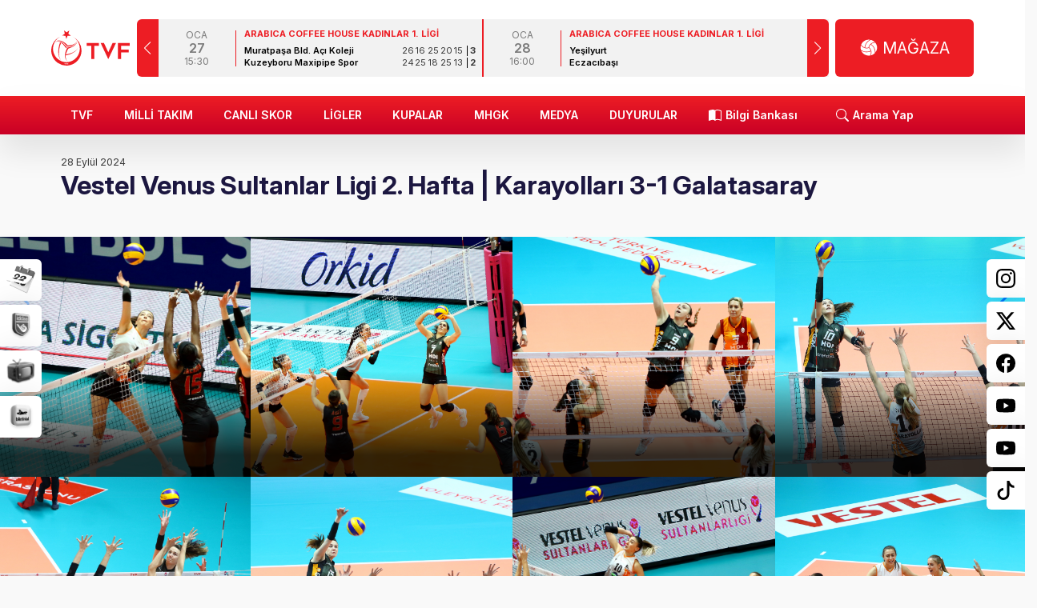

--- FILE ---
content_type: text/html; charset=UTF-8
request_url: https://tvf.org.tr/galeri/vestel-venus-sultanlar-ligi-2-hafta-karayollari-3-1-galatasaray/
body_size: 22915
content:
<!DOCTYPE html>
<html lang="tr">

<head>
    <!-- Google tag (gtag.js) -->
    <script async src="https://www.googletagmanager.com/gtag/js?id=G-XN8884R198"></script>
    <script>
        window.dataLayer = window.dataLayer || [];
        function gtag(){dataLayer.push(arguments);}
        gtag('js', new Date());

        gtag('config', 'G-XN8884R198');
    </script>
    <meta charset="utf-8">
    <meta name="csrf-token" content="G8rKVw2b5h2zdqfUQ6Lxj0Iy0ZvHOsyMFop1A9RO">
    <meta name="viewport" content="width=device-width, initial-scale=1, minimum-scale=1">
    <meta name="robots" content="max-snippet:-1,max-image-preview:large,max-video-preview:-1">
<link rel="canonical" href="https://tvf.org.tr/galeri/vestel-venus-sultanlar-ligi-2-hafta-karayollari-3-1-galatasaray">
<link rel="sitemap" title="Sitemap" href="/sitemap_index.xml" type="application/xml">
<meta name="description" content="Milli takımlar, ligler, puan tablosu gibi voleybol hakkında birçok şeyi bulabileceğiniz Türkiye Voleybol Federasyonu web sitesine hoş geldiniz.">
<meta name="author" content="TVF">
<title>Vestel Venus Sultanlar Ligi 2. Hafta | Karayolları 3-1 Galatasaray - Türkiye Voleybol Federasyonu | TVF</title>
<meta name="image" content="https://tvf.org.tr/storage/20574/Karayolları-Galatasaray-1-e1541531122188.jpg">
<link href="https://tvf.org.tr/assets/images/favicon/favicon.ico" rel="shortcut icon">
<meta property="og:title" content="Vestel Venus Sultanlar Ligi 2. Hafta | Karayolları 3-1 Galatasaray - Türkiye Voleybol Federasyonu | TVF">
<meta property="og:description" content="Milli takımlar, ligler, puan tablosu gibi voleybol hakkında birçok şeyi bulabileceğiniz Türkiye Voleybol Federasyonu web sitesine hoş geldiniz.">
<meta property="og:locale" content="tr">
<meta property="og:image" content="https://tvf.org.tr/storage/20574/Karayolları-Galatasaray-1-e1541531122188.jpg">
<meta property="og:image:width" content="2481">
<meta property="og:image:height" content="1506">
<meta property="og:url" content="https://tvf.org.tr/galeri/vestel-venus-sultanlar-ligi-2-hafta-karayollari-3-1-galatasaray">
<meta property="og:site_name" content="Türkiye Voleybol Federasyonu | TVF">
<meta property="og:type" content="website">
<meta name="twitter:card" content="summary_large_image">
<meta name="twitter:image" content="https://tvf.org.tr/storage/20574/Karayolları-Galatasaray-1-e1541531122188.jpg">
<meta name="twitter:image:width" content="2481">
<meta name="twitter:image:height" content="1506">
<meta name="twitter:title" content="Vestel Venus Sultanlar Ligi 2. Hafta | Karayolları 3-1 Galatasaray - Türkiye Voleybol Federasyonu | TVF">
<meta name="twitter:description" content="Milli takımlar, ligler, puan tablosu gibi voleybol hakkında birçok şeyi bulabileceğiniz Türkiye Voleybol Federasyonu web sitesine hoş geldiniz.">
<meta name="twitter:site" content="@tvforgtr">

    <!-- Favicon Set -->
    <link rel="apple-touch-icon" sizes="180x180" href="/assets/images/favicon/apple-touch-icon.png?v=1.2">
    <link rel="icon" type="image/png" sizes="32x32" href="/assets/images/favicon/favicon-32x32.png?v=1.2">
    <link rel="icon" type="image/png" sizes="16x16" href="/assets/images/favicon/favicon-16x16.png?v=1.2">
    <link rel="manifest" href="/assets/images/favicon/site.webmanifest">
    <link rel="mask-icon" href="/assets/images/favicon/safari-pinned-tab.svg?v=1.2" color="#ed1d24">
    <link rel="shortcut icon" href="/assets/images/favicon/favicon.ico?v=1.2">
    <meta name="msapplication-TileColor" content="#ed1d24">
    <meta name="msapplication-config" content="/assets/images/favicon/browserconfig.xml">
    <meta name="theme-color" content="#ffffff">
    <!-- // Favicon Set -->

    <!-- Font -->
    <link rel="preconnect" href="https://fonts.googleapis.com">
    <link rel="preconnect" href="https://fonts.gstatic.com" crossorigin>
    <link href="https://fonts.googleapis.com/css2?family=Inter:ital,opsz,wght@0,14..32,100..900;1,14..32,100..900&display=swap" rel="stylesheet">
    <!-- // Font -->
         <link href="/assets/fancybox/fancybox/fancybox.css" rel="stylesheet">
     <link href="/assets/fancybox/carousel/carousel.thumbs.css" rel="stylesheet">
     <link href="/assets/fancybox/carousel/carousel.css" rel="stylesheet">

     <link href="/assets/scss/gallery.min.css?v=1.15" rel="stylesheet">
     <!-- Page Design CSS -->
    <link href="/assets/scss/bootstrap.min.css" rel="stylesheet">
    <link href="/assets/scss/home.min.css?v=5" rel="stylesheet">
    <!-- // Page Design CSS -->
    <link href="/assets/scss/swiper-bundle.min.css" rel="stylesheet">
    <!-- // Page Inline CSS -->
    <script>
        /*to prevent Firefox FOUC, this must be here*/
        let FF_FOUC_FIX;
    </script>

<!-- Livewire Styles --><style >[wire\:loading][wire\:loading], [wire\:loading\.delay][wire\:loading\.delay], [wire\:loading\.inline-block][wire\:loading\.inline-block], [wire\:loading\.inline][wire\:loading\.inline], [wire\:loading\.block][wire\:loading\.block], [wire\:loading\.flex][wire\:loading\.flex], [wire\:loading\.table][wire\:loading\.table], [wire\:loading\.grid][wire\:loading\.grid], [wire\:loading\.inline-flex][wire\:loading\.inline-flex] {display: none;}[wire\:loading\.delay\.none][wire\:loading\.delay\.none], [wire\:loading\.delay\.shortest][wire\:loading\.delay\.shortest], [wire\:loading\.delay\.shorter][wire\:loading\.delay\.shorter], [wire\:loading\.delay\.short][wire\:loading\.delay\.short], [wire\:loading\.delay\.default][wire\:loading\.delay\.default], [wire\:loading\.delay\.long][wire\:loading\.delay\.long], [wire\:loading\.delay\.longer][wire\:loading\.delay\.longer], [wire\:loading\.delay\.longest][wire\:loading\.delay\.longest] {display: none;}[wire\:offline][wire\:offline] {display: none;}[wire\:dirty]:not(textarea):not(input):not(select) {display: none;}:root {--livewire-progress-bar-color: #2299dd;}[x-cloak] {display: none !important;}</style>
</head>

<body id="body">
    <div id="wrapper" class="site-wrapper">
        <!-- Header -->
        <header fixed="off" class="navbar-fixed">
            <div class="px-0 py-4 brand-bar container-fluid d-flex justify-content-between align-items-center">
                <!-- Mobile Menu Open -->
                <button type="button" class="navbar-toggle" id="close" data-toggle="collapse" data-target="#navbar-menu">
                    <svg xmlns="http://www.w3.org/2000/svg" width="36" height="36" viewBox="0 0 17 14.091">
                        <path d="M17.773,17.091H3.227a1.227,1.227,0,0,1,0-2.455H17.773a1.227,1.227,0,0,1,0,2.455Zm0-5.818H3.227a1.227,1.227,0,0,1,0-2.455H17.773a1.227,1.227,0,0,1,0,2.455Zm0-5.818H3.227A1.227,1.227,0,0,1,3.227,3H17.773a1.227,1.227,0,0,1,0,2.455Z" transform="translate(-2 -3)" fill="#7b7b7b" />
                    </svg>
                </button>
                <!-- // Mobile Menu Open -->

                <!-- Logo -->
                <div class="navbar-header">
                    <a class="navbar-brand" title="Türkiye Voleybol Federasyonu" href="https://tvf.org.tr">
                        <img src="/assets/images/logos/tvf-logo.svg" width="98" height="44" class="logo" alt="Türkiye Voleybol Federasyonu" title="Türkiye Voleybol Federasyonu">
                    </a>
                </div>
                <!-- // Logo -->

                <!-- Fixture -->
                <div wire:snapshot="{&quot;data&quot;:{&quot;matches&quot;:[{&quot;70&quot;:[{&quot;date&quot;:[&quot;2026-01-27T15:30:00+03:00&quot;,{&quot;type&quot;:&quot;carbon&quot;,&quot;s&quot;:&quot;cbn&quot;}],&quot;homeSetPoints&quot;:[{&quot;1&quot;:26,&quot;2&quot;:16,&quot;3&quot;:25,&quot;4&quot;:20,&quot;5&quot;:15},{&quot;s&quot;:&quot;arr&quot;}],&quot;guestSetPoints&quot;:[{&quot;1&quot;:24,&quot;2&quot;:25,&quot;3&quot;:18,&quot;4&quot;:25,&quot;5&quot;:13},{&quot;s&quot;:&quot;arr&quot;}],&quot;homeTeamName&quot;:&quot;Muratpa\u015fa Bld. A\u00e7\u0131 Koleji&quot;,&quot;guestTeamName&quot;:&quot;Kuzeyboru Maxipipe Spor&quot;,&quot;homeTeamScore&quot;:3,&quot;guestTeamScore&quot;:2,&quot;isMatchLive&quot;:false,&quot;isMatchEnded&quot;:true,&quot;leagueName&quot;:&quot;ARABICA COFFEE HOUSE KADINLAR 1. L\u0130G\u0130&quot;,&quot;homeTeamBadge&quot;:&quot;https:\/\/assets.volleystation.com\/website\/teams\/2149256\/badge.png&quot;,&quot;guestTeamBadge&quot;:&quot;https:\/\/assets.volleystation.com\/website\/teams\/2149254\/badge.png&quot;,&quot;leagueId&quot;:&quot;736&quot;},{&quot;s&quot;:&quot;std&quot;}],&quot;59&quot;:[{&quot;date&quot;:[&quot;2026-01-28T16:00:00+03:00&quot;,{&quot;type&quot;:&quot;carbon&quot;,&quot;s&quot;:&quot;cbn&quot;}],&quot;homeSetPoints&quot;:[[],{&quot;s&quot;:&quot;arr&quot;}],&quot;guestSetPoints&quot;:[[],{&quot;s&quot;:&quot;arr&quot;}],&quot;homeTeamName&quot;:&quot;Ye\u015filyurt&quot;,&quot;guestTeamName&quot;:&quot;Eczac\u0131ba\u015f\u0131&quot;,&quot;homeTeamScore&quot;:0,&quot;guestTeamScore&quot;:0,&quot;isMatchLive&quot;:false,&quot;isMatchEnded&quot;:false,&quot;leagueName&quot;:&quot;ARABICA COFFEE HOUSE KADINLAR 1. L\u0130G\u0130&quot;,&quot;homeTeamBadge&quot;:&quot;https:\/\/assets.volleystation.com\/website\/teams\/2122168\/badge.jpg&quot;,&quot;guestTeamBadge&quot;:&quot;https:\/\/assets.volleystation.com\/website\/teams\/2149248\/badge.png&quot;,&quot;leagueId&quot;:&quot;736&quot;},{&quot;s&quot;:&quot;std&quot;}],&quot;60&quot;:[{&quot;date&quot;:[&quot;2026-01-28T19:00:00+03:00&quot;,{&quot;type&quot;:&quot;carbon&quot;,&quot;s&quot;:&quot;cbn&quot;}],&quot;homeSetPoints&quot;:[[],{&quot;s&quot;:&quot;arr&quot;}],&quot;guestSetPoints&quot;:[[],{&quot;s&quot;:&quot;arr&quot;}],&quot;homeTeamName&quot;:&quot;Endo Kar\u015f\u0131yaka&quot;,&quot;guestTeamName&quot;:&quot;Vak\u0131fbank&quot;,&quot;homeTeamScore&quot;:0,&quot;guestTeamScore&quot;:0,&quot;isMatchLive&quot;:false,&quot;isMatchEnded&quot;:false,&quot;leagueName&quot;:&quot;ARABICA COFFEE HOUSE KADINLAR 1. L\u0130G\u0130&quot;,&quot;homeTeamBadge&quot;:&quot;https:\/\/assets.volleystation.com\/website\/teams\/2122170\/badge.jpg&quot;,&quot;guestTeamBadge&quot;:&quot;https:\/\/assets.volleystation.com\/website\/teams\/2122167\/badge.png&quot;,&quot;leagueId&quot;:&quot;736&quot;},{&quot;s&quot;:&quot;std&quot;}],&quot;50&quot;:[{&quot;date&quot;:[&quot;2026-01-31T13:00:00+03:00&quot;,{&quot;type&quot;:&quot;carbon&quot;,&quot;s&quot;:&quot;cbn&quot;}],&quot;homeSetPoints&quot;:[[],{&quot;s&quot;:&quot;arr&quot;}],&quot;guestSetPoints&quot;:[[],{&quot;s&quot;:&quot;arr&quot;}],&quot;homeTeamName&quot;:&quot;TVF Spor Lisesi&quot;,&quot;guestTeamName&quot;:&quot;Fenerbah\u00e7e Medicana&quot;,&quot;homeTeamScore&quot;:0,&quot;guestTeamScore&quot;:0,&quot;isMatchLive&quot;:false,&quot;isMatchEnded&quot;:false,&quot;leagueName&quot;:&quot;ARABICA COFFEE HOUSE ERKEKLER 1. L\u0130G\u0130&quot;,&quot;homeTeamBadge&quot;:&quot;https:\/\/assets.volleystation.com\/website\/teams\/2149240\/badge.png&quot;,&quot;guestTeamBadge&quot;:&quot;https:\/\/assets.volleystation.com\/website\/teams\/2149215\/badge.png&quot;,&quot;leagueId&quot;:&quot;735&quot;},{&quot;s&quot;:&quot;std&quot;}],&quot;44&quot;:[{&quot;date&quot;:[&quot;2026-01-31T14:00:00+03:00&quot;,{&quot;type&quot;:&quot;carbon&quot;,&quot;s&quot;:&quot;cbn&quot;}],&quot;homeSetPoints&quot;:[[],{&quot;s&quot;:&quot;arr&quot;}],&quot;guestSetPoints&quot;:[[],{&quot;s&quot;:&quot;arr&quot;}],&quot;homeTeamName&quot;:&quot;KUZEYBORU&quot;,&quot;guestTeamName&quot;:&quot;VAKIFBANK&quot;,&quot;homeTeamScore&quot;:0,&quot;guestTeamScore&quot;:0,&quot;isMatchLive&quot;:false,&quot;isMatchEnded&quot;:false,&quot;leagueName&quot;:&quot;VODAFONE SULTANLAR L\u0130G\u0130&quot;,&quot;homeTeamBadge&quot;:&quot;https:\/\/assets.volleystation.com\/website\/teams\/2122132\/badge.png&quot;,&quot;guestTeamBadge&quot;:&quot;https:\/\/assets.volleystation.com\/website\/teams\/2122134\/badge.png&quot;,&quot;leagueId&quot;:&quot;489&quot;},{&quot;s&quot;:&quot;std&quot;}],&quot;52&quot;:[{&quot;date&quot;:[&quot;2026-01-31T14:00:00+03:00&quot;,{&quot;type&quot;:&quot;carbon&quot;,&quot;s&quot;:&quot;cbn&quot;}],&quot;homeSetPoints&quot;:[[],{&quot;s&quot;:&quot;arr&quot;}],&quot;guestSetPoints&quot;:[[],{&quot;s&quot;:&quot;arr&quot;}],&quot;homeTeamName&quot;:&quot;Oniki\u015fubat Bld. Spor&quot;,&quot;guestTeamName&quot;:&quot;\u00dcnsal Group \u015eiran Akademi&quot;,&quot;homeTeamScore&quot;:0,&quot;guestTeamScore&quot;:0,&quot;isMatchLive&quot;:false,&quot;isMatchEnded&quot;:false,&quot;leagueName&quot;:&quot;ARABICA COFFEE HOUSE ERKEKLER 1. L\u0130G\u0130&quot;,&quot;homeTeamBadge&quot;:&quot;https:\/\/assets.volleystation.com\/website\/teams\/2149244\/badge.png&quot;,&quot;guestTeamBadge&quot;:&quot;https:\/\/assets.volleystation.com\/website\/teams\/2149216\/badge.png&quot;,&quot;leagueId&quot;:&quot;735&quot;},{&quot;s&quot;:&quot;std&quot;}],&quot;46&quot;:[{&quot;date&quot;:[&quot;2026-01-31T15:00:00+03:00&quot;,{&quot;type&quot;:&quot;carbon&quot;,&quot;s&quot;:&quot;cbn&quot;}],&quot;homeSetPoints&quot;:[[],{&quot;s&quot;:&quot;arr&quot;}],&quot;guestSetPoints&quot;:[[],{&quot;s&quot;:&quot;arr&quot;}],&quot;homeTeamName&quot;:&quot;AYDIN B\u00dcY\u00dcK\u015eEH\u0130R BELED\u0130YESPOR&quot;,&quot;guestTeamName&quot;:&quot;BAH\u00c7EL\u0130EVLER BLD.&quot;,&quot;homeTeamScore&quot;:0,&quot;guestTeamScore&quot;:0,&quot;isMatchLive&quot;:false,&quot;isMatchEnded&quot;:false,&quot;leagueName&quot;:&quot;VODAFONE SULTANLAR L\u0130G\u0130&quot;,&quot;homeTeamBadge&quot;:&quot;https:\/\/assets.volleystation.com\/website\/teams\/2149186\/badge.png&quot;,&quot;guestTeamBadge&quot;:&quot;https:\/\/assets.volleystation.com\/website\/teams\/2122146\/badge.png&quot;,&quot;leagueId&quot;:&quot;489&quot;},{&quot;s&quot;:&quot;std&quot;}],&quot;54&quot;:[{&quot;date&quot;:[&quot;2026-01-31T15:00:00+03:00&quot;,{&quot;type&quot;:&quot;carbon&quot;,&quot;s&quot;:&quot;cbn&quot;}],&quot;homeSetPoints&quot;:[[],{&quot;s&quot;:&quot;arr&quot;}],&quot;guestSetPoints&quot;:[[],{&quot;s&quot;:&quot;arr&quot;}],&quot;homeTeamName&quot;:&quot;Osmangazi Bld.&quot;,&quot;guestTeamName&quot;:&quot;1954 Adanaspor&quot;,&quot;homeTeamScore&quot;:0,&quot;guestTeamScore&quot;:0,&quot;isMatchLive&quot;:false,&quot;isMatchEnded&quot;:false,&quot;leagueName&quot;:&quot;ARABICA COFFEE HOUSE ERKEKLER 1. L\u0130G\u0130&quot;,&quot;homeTeamBadge&quot;:&quot;https:\/\/assets.volleystation.com\/website\/teams\/2149241\/badge.png&quot;,&quot;guestTeamBadge&quot;:&quot;https:\/\/assets.volleystation.com\/website\/teams\/2149239\/badge.png&quot;,&quot;leagueId&quot;:&quot;735&quot;},{&quot;s&quot;:&quot;std&quot;}],&quot;51&quot;:[{&quot;date&quot;:[&quot;2026-01-31T15:30:00+03:00&quot;,{&quot;type&quot;:&quot;carbon&quot;,&quot;s&quot;:&quot;cbn&quot;}],&quot;homeSetPoints&quot;:[[],{&quot;s&quot;:&quot;arr&quot;}],&quot;guestSetPoints&quot;:[[],{&quot;s&quot;:&quot;arr&quot;}],&quot;homeTeamName&quot;:&quot;Ziraat Bankkart&quot;,&quot;guestTeamName&quot;:&quot;Sungurlu Bld.&quot;,&quot;homeTeamScore&quot;:0,&quot;guestTeamScore&quot;:0,&quot;isMatchLive&quot;:false,&quot;isMatchEnded&quot;:false,&quot;leagueName&quot;:&quot;ARABICA COFFEE HOUSE ERKEKLER 1. L\u0130G\u0130&quot;,&quot;homeTeamBadge&quot;:&quot;https:\/\/assets.volleystation.com\/website\/teams\/2149218\/badge.png&quot;,&quot;guestTeamBadge&quot;:&quot;https:\/\/assets.volleystation.com\/website\/teams\/2149242\/badge.png&quot;,&quot;leagueId&quot;:&quot;735&quot;},{&quot;s&quot;:&quot;std&quot;}],&quot;43&quot;:[{&quot;date&quot;:[&quot;2026-01-31T16:30:00+03:00&quot;,{&quot;type&quot;:&quot;carbon&quot;,&quot;s&quot;:&quot;cbn&quot;}],&quot;homeSetPoints&quot;:[[],{&quot;s&quot;:&quot;arr&quot;}],&quot;guestSetPoints&quot;:[[],{&quot;s&quot;:&quot;arr&quot;}],&quot;homeTeamName&quot;:&quot;G\u00d6ZTEPE&quot;,&quot;guestTeamName&quot;:&quot;\u0130LBANK&quot;,&quot;homeTeamScore&quot;:0,&quot;guestTeamScore&quot;:0,&quot;isMatchLive&quot;:false,&quot;isMatchEnded&quot;:false,&quot;leagueName&quot;:&quot;VODAFONE SULTANLAR L\u0130G\u0130&quot;,&quot;homeTeamBadge&quot;:&quot;https:\/\/assets.volleystation.com\/website\/teams\/2122169\/badge.png&quot;,&quot;guestTeamBadge&quot;:&quot;https:\/\/assets.volleystation.com\/website\/teams\/2149197\/badge.png&quot;,&quot;leagueId&quot;:&quot;489&quot;},{&quot;s&quot;:&quot;std&quot;}],&quot;45&quot;:[{&quot;date&quot;:[&quot;2026-01-31T16:30:00+03:00&quot;,{&quot;type&quot;:&quot;carbon&quot;,&quot;s&quot;:&quot;cbn&quot;}],&quot;homeSetPoints&quot;:[[],{&quot;s&quot;:&quot;arr&quot;}],&quot;guestSetPoints&quot;:[[],{&quot;s&quot;:&quot;arr&quot;}],&quot;homeTeamName&quot;:&quot;ZEREN SPOR&quot;,&quot;guestTeamName&quot;:&quot;T\u00dcRK HAVA YOLLARI&quot;,&quot;homeTeamScore&quot;:0,&quot;guestTeamScore&quot;:0,&quot;isMatchLive&quot;:false,&quot;isMatchEnded&quot;:false,&quot;leagueName&quot;:&quot;VODAFONE SULTANLAR L\u0130G\u0130&quot;,&quot;homeTeamBadge&quot;:&quot;https:\/\/assets.volleystation.com\/website\/teams\/2122455\/badge.png&quot;,&quot;guestTeamBadge&quot;:&quot;https:\/\/assets.volleystation.com\/website\/teams\/2122133\/badge.png&quot;,&quot;leagueId&quot;:&quot;489&quot;},{&quot;s&quot;:&quot;std&quot;}],&quot;47&quot;:[{&quot;date&quot;:[&quot;2026-01-31T17:00:00+03:00&quot;,{&quot;type&quot;:&quot;carbon&quot;,&quot;s&quot;:&quot;cbn&quot;}],&quot;homeSetPoints&quot;:[[],{&quot;s&quot;:&quot;arr&quot;}],&quot;guestSetPoints&quot;:[[],{&quot;s&quot;:&quot;arr&quot;}],&quot;homeTeamName&quot;:&quot;BE\u015e\u0130KTA\u015e&quot;,&quot;guestTeamName&quot;:&quot;ARAS KARGO&quot;,&quot;homeTeamScore&quot;:0,&quot;guestTeamScore&quot;:0,&quot;isMatchLive&quot;:false,&quot;isMatchEnded&quot;:false,&quot;leagueName&quot;:&quot;VODAFONE SULTANLAR L\u0130G\u0130&quot;,&quot;homeTeamBadge&quot;:&quot;https:\/\/assets.volleystation.com\/website\/teams\/2122464\/badge.png&quot;,&quot;guestTeamBadge&quot;:&quot;https:\/\/assets.volleystation.com\/website\/teams\/2149187\/badge.png&quot;,&quot;leagueId&quot;:&quot;489&quot;},{&quot;s&quot;:&quot;std&quot;}],&quot;53&quot;:[{&quot;date&quot;:[&quot;2026-01-31T18:00:00+03:00&quot;,{&quot;type&quot;:&quot;carbon&quot;,&quot;s&quot;:&quot;cbn&quot;}],&quot;homeSetPoints&quot;:[[],{&quot;s&quot;:&quot;arr&quot;}],&quot;guestSetPoints&quot;:[[],{&quot;s&quot;:&quot;arr&quot;}],&quot;homeTeamName&quot;:&quot;Karap\u0131nar Anadolu Leoparlar\u0131&quot;,&quot;guestTeamName&quot;:&quot;Y\u00fccelen Anamur Spor&quot;,&quot;homeTeamScore&quot;:0,&quot;guestTeamScore&quot;:0,&quot;isMatchLive&quot;:false,&quot;isMatchEnded&quot;:false,&quot;leagueName&quot;:&quot;ARABICA COFFEE HOUSE ERKEKLER 1. L\u0130G\u0130&quot;,&quot;homeTeamBadge&quot;:&quot;https:\/\/assets.volleystation.com\/website\/teams\/2149213\/badge.png&quot;,&quot;guestTeamBadge&quot;:&quot;https:\/\/assets.volleystation.com\/website\/teams\/2149246\/badge.png&quot;,&quot;leagueId&quot;:&quot;735&quot;},{&quot;s&quot;:&quot;std&quot;}],&quot;48&quot;:[{&quot;date&quot;:[&quot;2026-01-31T19:00:00+03:00&quot;,{&quot;type&quot;:&quot;carbon&quot;,&quot;s&quot;:&quot;cbn&quot;}],&quot;homeSetPoints&quot;:[[],{&quot;s&quot;:&quot;arr&quot;}],&quot;guestSetPoints&quot;:[[],{&quot;s&quot;:&quot;arr&quot;}],&quot;homeTeamName&quot;:&quot;ECZACIBA\u015eI DYNAV\u0130T&quot;,&quot;guestTeamName&quot;:&quot;N\u0130L\u00dcFER BELED\u0130YESPOR EKER&quot;,&quot;homeTeamScore&quot;:0,&quot;guestTeamScore&quot;:0,&quot;isMatchLive&quot;:false,&quot;isMatchEnded&quot;:false,&quot;leagueName&quot;:&quot;VODAFONE SULTANLAR L\u0130G\u0130&quot;,&quot;homeTeamBadge&quot;:&quot;https:\/\/assets.volleystation.com\/website\/teams\/2122135\/badge.png&quot;,&quot;guestTeamBadge&quot;:&quot;https:\/\/assets.volleystation.com\/website\/teams\/2122312\/badge.png&quot;,&quot;leagueId&quot;:&quot;489&quot;},{&quot;s&quot;:&quot;std&quot;}],&quot;64&quot;:[{&quot;date&quot;:[&quot;2026-02-01T12:00:00+03:00&quot;,{&quot;type&quot;:&quot;carbon&quot;,&quot;s&quot;:&quot;cbn&quot;}],&quot;homeSetPoints&quot;:[[],{&quot;s&quot;:&quot;arr&quot;}],&quot;guestSetPoints&quot;:[[],{&quot;s&quot;:&quot;arr&quot;}],&quot;homeTeamName&quot;:&quot;Karayollar\u0131&quot;,&quot;guestTeamName&quot;:&quot;PTT&quot;,&quot;homeTeamScore&quot;:0,&quot;guestTeamScore&quot;:0,&quot;isMatchLive&quot;:false,&quot;isMatchEnded&quot;:false,&quot;leagueName&quot;:&quot;ARABICA COFFEE HOUSE KADINLAR 1. L\u0130G\u0130&quot;,&quot;homeTeamBadge&quot;:&quot;https:\/\/assets.volleystation.com\/website\/teams\/2149235\/badge.png&quot;,&quot;guestTeamBadge&quot;:&quot;https:\/\/assets.volleystation.com\/website\/teams\/2122178\/badge.jpg&quot;,&quot;leagueId&quot;:&quot;736&quot;},{&quot;s&quot;:&quot;std&quot;}],&quot;56&quot;:[{&quot;date&quot;:[&quot;2026-02-01T13:30:00+03:00&quot;,{&quot;type&quot;:&quot;carbon&quot;,&quot;s&quot;:&quot;cbn&quot;}],&quot;homeSetPoints&quot;:[[],{&quot;s&quot;:&quot;arr&quot;}],&quot;guestSetPoints&quot;:[[],{&quot;s&quot;:&quot;arr&quot;}],&quot;homeTeamName&quot;:&quot;Eczac\u0131ba\u015f\u0131&quot;,&quot;guestTeamName&quot;:&quot;Havran Bld.&quot;,&quot;homeTeamScore&quot;:0,&quot;guestTeamScore&quot;:0,&quot;isMatchLive&quot;:false,&quot;isMatchEnded&quot;:false,&quot;leagueName&quot;:&quot;ARABICA COFFEE HOUSE KADINLAR 1. L\u0130G\u0130&quot;,&quot;homeTeamBadge&quot;:&quot;https:\/\/assets.volleystation.com\/website\/teams\/2149248\/badge.png&quot;,&quot;guestTeamBadge&quot;:&quot;https:\/\/assets.volleystation.com\/website\/teams\/2122162\/badge.jpg&quot;,&quot;leagueId&quot;:&quot;736&quot;},{&quot;s&quot;:&quot;std&quot;}],&quot;17&quot;:[{&quot;date&quot;:[&quot;2026-02-01T14:00:00+03:00&quot;,{&quot;type&quot;:&quot;carbon&quot;,&quot;s&quot;:&quot;cbn&quot;}],&quot;homeSetPoints&quot;:[[],{&quot;s&quot;:&quot;arr&quot;}],&quot;guestSetPoints&quot;:[[],{&quot;s&quot;:&quot;arr&quot;}],&quot;homeTeamName&quot;:&quot;ON HOTELS ALANYA BLD.&quot;,&quot;guestTeamName&quot;:&quot;KU\u015eG\u00d6Z \u0130ZM\u0130R V\u0130N\u00c7 AKKU\u015e BELED\u0130YESPOR&quot;,&quot;homeTeamScore&quot;:0,&quot;guestTeamScore&quot;:0,&quot;isMatchLive&quot;:false,&quot;isMatchEnded&quot;:false,&quot;leagueName&quot;:&quot;SMS GRUP EFELER L\u0130G\u0130&quot;,&quot;homeTeamBadge&quot;:&quot;https:\/\/assets.volleystation.com\/website\/teams\/2122157\/badge.png&quot;,&quot;guestTeamBadge&quot;:&quot;https:\/\/assets.volleystation.com\/website\/teams\/2149201\/badge.png&quot;,&quot;leagueId&quot;:&quot;488&quot;},{&quot;s&quot;:&quot;std&quot;}],&quot;18&quot;:[{&quot;date&quot;:[&quot;2026-02-01T14:00:00+03:00&quot;,{&quot;type&quot;:&quot;carbon&quot;,&quot;s&quot;:&quot;cbn&quot;}],&quot;homeSetPoints&quot;:[[],{&quot;s&quot;:&quot;arr&quot;}],&quot;guestSetPoints&quot;:[[],{&quot;s&quot;:&quot;arr&quot;}],&quot;homeTeamName&quot;:&quot;GALATASARAY HDI S\u0130GORTA&quot;,&quot;guestTeamName&quot;:&quot;\u0130BB SPOR KUL\u00dcB\u00dc&quot;,&quot;homeTeamScore&quot;:0,&quot;guestTeamScore&quot;:0,&quot;isMatchLive&quot;:false,&quot;isMatchEnded&quot;:false,&quot;leagueName&quot;:&quot;SMS GRUP EFELER L\u0130G\u0130&quot;,&quot;homeTeamBadge&quot;:&quot;https:\/\/assets.volleystation.com\/website\/teams\/2149207\/badge.png&quot;,&quot;guestTeamBadge&quot;:&quot;https:\/\/assets.volleystation.com\/website\/teams\/2149210\/badge.png&quot;,&quot;leagueId&quot;:&quot;488&quot;},{&quot;s&quot;:&quot;std&quot;}],&quot;19&quot;:[{&quot;date&quot;:[&quot;2026-02-01T14:00:00+03:00&quot;,{&quot;type&quot;:&quot;carbon&quot;,&quot;s&quot;:&quot;cbn&quot;}],&quot;homeSetPoints&quot;:[[],{&quot;s&quot;:&quot;arr&quot;}],&quot;guestSetPoints&quot;:[[],{&quot;s&quot;:&quot;arr&quot;}],&quot;homeTeamName&quot;:&quot;\u0130STANBUL GEN\u00c7L\u0130K&quot;,&quot;guestTeamName&quot;:&quot;FENERBAH\u00c7E MEDICANA&quot;,&quot;homeTeamScore&quot;:0,&quot;guestTeamScore&quot;:0,&quot;isMatchLive&quot;:false,&quot;isMatchEnded&quot;:false,&quot;leagueName&quot;:&quot;SMS GRUP EFELER L\u0130G\u0130&quot;,&quot;homeTeamBadge&quot;:&quot;https:\/\/assets.volleystation.com\/website\/teams\/2122152\/badge.png&quot;,&quot;guestTeamBadge&quot;:&quot;https:\/\/assets.volleystation.com\/website\/teams\/2149205\/badge.png&quot;,&quot;leagueId&quot;:&quot;488&quot;},{&quot;s&quot;:&quot;std&quot;}],&quot;63&quot;:[{&quot;date&quot;:[&quot;2026-02-01T14:00:00+03:00&quot;,{&quot;type&quot;:&quot;carbon&quot;,&quot;s&quot;:&quot;cbn&quot;}],&quot;homeSetPoints&quot;:[[],{&quot;s&quot;:&quot;arr&quot;}],&quot;guestSetPoints&quot;:[[],{&quot;s&quot;:&quot;arr&quot;}],&quot;homeTeamName&quot;:&quot;Kuzeyboru Maxipipe Spor&quot;,&quot;guestTeamName&quot;:&quot;Merinos Voleybol&quot;,&quot;homeTeamScore&quot;:0,&quot;guestTeamScore&quot;:0,&quot;isMatchLive&quot;:false,&quot;isMatchEnded&quot;:false,&quot;leagueName&quot;:&quot;ARABICA COFFEE HOUSE KADINLAR 1. L\u0130G\u0130&quot;,&quot;homeTeamBadge&quot;:&quot;https:\/\/assets.volleystation.com\/website\/teams\/2149254\/badge.png&quot;,&quot;guestTeamBadge&quot;:&quot;https:\/\/assets.volleystation.com\/website\/teams\/2122182\/badge.jpg&quot;,&quot;leagueId&quot;:&quot;736&quot;},{&quot;s&quot;:&quot;std&quot;}],&quot;57&quot;:[{&quot;date&quot;:[&quot;2026-02-01T14:30:00+03:00&quot;,{&quot;type&quot;:&quot;carbon&quot;,&quot;s&quot;:&quot;cbn&quot;}],&quot;homeSetPoints&quot;:[[],{&quot;s&quot;:&quot;arr&quot;}],&quot;guestSetPoints&quot;:[[],{&quot;s&quot;:&quot;arr&quot;}],&quot;homeTeamName&quot;:&quot;Vak\u0131fbank&quot;,&quot;guestTeamName&quot;:&quot;\u0130BB Spor Kul\u00fcb\u00fc&quot;,&quot;homeTeamScore&quot;:0,&quot;guestTeamScore&quot;:0,&quot;isMatchLive&quot;:false,&quot;isMatchEnded&quot;:false,&quot;leagueName&quot;:&quot;ARABICA COFFEE HOUSE KADINLAR 1. L\u0130G\u0130&quot;,&quot;homeTeamBadge&quot;:&quot;https:\/\/assets.volleystation.com\/website\/teams\/2122167\/badge.png&quot;,&quot;guestTeamBadge&quot;:&quot;https:\/\/assets.volleystation.com\/website\/teams\/2122166\/badge.jpg&quot;,&quot;leagueId&quot;:&quot;736&quot;},{&quot;s&quot;:&quot;std&quot;}],&quot;65&quot;:[{&quot;date&quot;:[&quot;2026-02-01T14:30:00+03:00&quot;,{&quot;type&quot;:&quot;carbon&quot;,&quot;s&quot;:&quot;cbn&quot;}],&quot;homeSetPoints&quot;:[[],{&quot;s&quot;:&quot;arr&quot;}],&quot;guestSetPoints&quot;:[[],{&quot;s&quot;:&quot;arr&quot;}],&quot;homeTeamName&quot;:&quot;Alfemo Zeren Spor&quot;,&quot;guestTeamName&quot;:&quot;Muratpa\u015fa Bld. A\u00e7\u0131 Koleji&quot;,&quot;homeTeamScore&quot;:0,&quot;guestTeamScore&quot;:0,&quot;isMatchLive&quot;:false,&quot;isMatchEnded&quot;:false,&quot;leagueName&quot;:&quot;ARABICA COFFEE HOUSE KADINLAR 1. L\u0130G\u0130&quot;,&quot;homeTeamBadge&quot;:&quot;https:\/\/assets.volleystation.com\/website\/teams\/2149236\/badge.png&quot;,&quot;guestTeamBadge&quot;:&quot;https:\/\/assets.volleystation.com\/website\/teams\/2149256\/badge.png&quot;,&quot;leagueId&quot;:&quot;736&quot;},{&quot;s&quot;:&quot;std&quot;}],&quot;20&quot;:[{&quot;date&quot;:[&quot;2026-02-01T15:00:00+03:00&quot;,{&quot;type&quot;:&quot;carbon&quot;,&quot;s&quot;:&quot;cbn&quot;}],&quot;homeSetPoints&quot;:[[],{&quot;s&quot;:&quot;arr&quot;}],&quot;guestSetPoints&quot;:[[],{&quot;s&quot;:&quot;arr&quot;}],&quot;homeTeamName&quot;:&quot;BURSA B\u00dcY\u00dcK\u015eEH\u0130R BLD.&quot;,&quot;guestTeamName&quot;:&quot;HALKBANK&quot;,&quot;homeTeamScore&quot;:0,&quot;guestTeamScore&quot;:0,&quot;isMatchLive&quot;:false,&quot;isMatchEnded&quot;:false,&quot;leagueName&quot;:&quot;SMS GRUP EFELER L\u0130G\u0130&quot;,&quot;homeTeamBadge&quot;:&quot;https:\/\/assets.volleystation.com\/website\/teams\/2122457\/badge.png&quot;,&quot;guestTeamBadge&quot;:&quot;https:\/\/assets.volleystation.com\/website\/teams\/2122141\/badge.png&quot;,&quot;leagueId&quot;:&quot;488&quot;},{&quot;s&quot;:&quot;std&quot;}],&quot;21&quot;:[{&quot;date&quot;:[&quot;2026-02-01T15:00:00+03:00&quot;,{&quot;type&quot;:&quot;carbon&quot;,&quot;s&quot;:&quot;cbn&quot;}],&quot;homeSetPoints&quot;:[[],{&quot;s&quot;:&quot;arr&quot;}],&quot;guestSetPoints&quot;:[[],{&quot;s&quot;:&quot;arr&quot;}],&quot;homeTeamName&quot;:&quot;ALTEKMA&quot;,&quot;guestTeamName&quot;:&quot;GAZ\u0130ANTEP GEN\u00c7L\u0130K SPOR&quot;,&quot;homeTeamScore&quot;:0,&quot;guestTeamScore&quot;:0,&quot;isMatchLive&quot;:false,&quot;isMatchEnded&quot;:false,&quot;leagueName&quot;:&quot;SMS GRUP EFELER L\u0130G\u0130&quot;,&quot;homeTeamBadge&quot;:&quot;https:\/\/assets.volleystation.com\/website\/teams\/2122308\/badge.png&quot;,&quot;guestTeamBadge&quot;:&quot;https:\/\/assets.volleystation.com\/website\/teams\/2149211\/badge.png&quot;,&quot;leagueId&quot;:&quot;488&quot;},{&quot;s&quot;:&quot;std&quot;}],&quot;62&quot;:[{&quot;date&quot;:[&quot;2026-02-01T15:00:00+03:00&quot;,{&quot;type&quot;:&quot;carbon&quot;,&quot;s&quot;:&quot;cbn&quot;}],&quot;homeSetPoints&quot;:[[],{&quot;s&quot;:&quot;arr&quot;}],&quot;guestSetPoints&quot;:[[],{&quot;s&quot;:&quot;arr&quot;}],&quot;homeTeamName&quot;:&quot;Afyon Bld. Y\u00fcnta\u015f&quot;,&quot;guestTeamName&quot;:&quot;Sigorta Shop MKE Ankarag\u00fcc\u00fc&quot;,&quot;homeTeamScore&quot;:0,&quot;guestTeamScore&quot;:0,&quot;isMatchLive&quot;:false,&quot;isMatchEnded&quot;:false,&quot;leagueName&quot;:&quot;ARABICA COFFEE HOUSE KADINLAR 1. L\u0130G\u0130&quot;,&quot;homeTeamBadge&quot;:&quot;https:\/\/assets.volleystation.com\/website\/teams\/2149253\/badge.png&quot;,&quot;guestTeamBadge&quot;:&quot;https:\/\/assets.volleystation.com\/website\/teams\/2149238\/badge.png&quot;,&quot;leagueId&quot;:&quot;736&quot;},{&quot;s&quot;:&quot;std&quot;}],&quot;67&quot;:[{&quot;date&quot;:[&quot;2026-02-01T15:00:00+03:00&quot;,{&quot;type&quot;:&quot;carbon&quot;,&quot;s&quot;:&quot;cbn&quot;}],&quot;homeSetPoints&quot;:[[],{&quot;s&quot;:&quot;arr&quot;}],&quot;guestSetPoints&quot;:[[],{&quot;s&quot;:&quot;arr&quot;}],&quot;homeTeamName&quot;:&quot;Diyarbak\u0131r B.\u015eehir Bld.&quot;,&quot;guestTeamName&quot;:&quot;\u0130ba Kimya TED Ankara Kolejliler&quot;,&quot;homeTeamScore&quot;:0,&quot;guestTeamScore&quot;:0,&quot;isMatchLive&quot;:false,&quot;isMatchEnded&quot;:false,&quot;leagueName&quot;:&quot;ARABICA COFFEE HOUSE KADINLAR 1. L\u0130G\u0130&quot;,&quot;homeTeamBadge&quot;:&quot;https:\/\/assets.volleystation.com\/website\/teams\/2149257\/badge.png&quot;,&quot;guestTeamBadge&quot;:&quot;https:\/\/assets.volleystation.com\/website\/teams\/2122179\/badge.png&quot;,&quot;leagueId&quot;:&quot;736&quot;},{&quot;s&quot;:&quot;std&quot;}],&quot;68&quot;:[{&quot;date&quot;:[&quot;2026-02-01T15:00:00+03:00&quot;,{&quot;type&quot;:&quot;carbon&quot;,&quot;s&quot;:&quot;cbn&quot;}],&quot;homeSetPoints&quot;:[[],{&quot;s&quot;:&quot;arr&quot;}],&quot;guestSetPoints&quot;:[[],{&quot;s&quot;:&quot;arr&quot;}],&quot;homeTeamName&quot;:&quot;FDM Yap\u0131 Konya Ere\u011fli Bld.&quot;,&quot;guestTeamName&quot;:&quot;Trendy Hotels Manavgat Bld.&quot;,&quot;homeTeamScore&quot;:0,&quot;guestTeamScore&quot;:0,&quot;isMatchLive&quot;:false,&quot;isMatchEnded&quot;:false,&quot;leagueName&quot;:&quot;ARABICA COFFEE HOUSE KADINLAR 1. L\u0130G\u0130&quot;,&quot;homeTeamBadge&quot;:&quot;https:\/\/assets.volleystation.com\/website\/teams\/2122183\/badge.jpg&quot;,&quot;guestTeamBadge&quot;:&quot;https:\/\/assets.volleystation.com\/website\/teams\/2149255\/badge.png&quot;,&quot;leagueId&quot;:&quot;736&quot;},{&quot;s&quot;:&quot;std&quot;}],&quot;55&quot;:[{&quot;date&quot;:[&quot;2026-02-01T16:00:00+03:00&quot;,{&quot;type&quot;:&quot;carbon&quot;,&quot;s&quot;:&quot;cbn&quot;}],&quot;homeSetPoints&quot;:[[],{&quot;s&quot;:&quot;arr&quot;}],&quot;guestSetPoints&quot;:[[],{&quot;s&quot;:&quot;arr&quot;}],&quot;homeTeamName&quot;:&quot;Fenerbah\u00e7e Medicana&quot;,&quot;guestTeamName&quot;:&quot;Endo Kar\u015f\u0131yaka&quot;,&quot;homeTeamScore&quot;:0,&quot;guestTeamScore&quot;:0,&quot;isMatchLive&quot;:false,&quot;isMatchEnded&quot;:false,&quot;leagueName&quot;:&quot;ARABICA COFFEE HOUSE KADINLAR 1. L\u0130G\u0130&quot;,&quot;homeTeamBadge&quot;:&quot;https:\/\/assets.volleystation.com\/website\/teams\/2149249\/badge.png&quot;,&quot;guestTeamBadge&quot;:&quot;https:\/\/assets.volleystation.com\/website\/teams\/2122170\/badge.jpg&quot;,&quot;leagueId&quot;:&quot;736&quot;},{&quot;s&quot;:&quot;std&quot;}],&quot;58&quot;:[{&quot;date&quot;:[&quot;2026-02-01T16:00:00+03:00&quot;,{&quot;type&quot;:&quot;carbon&quot;,&quot;s&quot;:&quot;cbn&quot;}],&quot;homeSetPoints&quot;:[[],{&quot;s&quot;:&quot;arr&quot;}],&quot;guestSetPoints&quot;:[[],{&quot;s&quot;:&quot;arr&quot;}],&quot;homeTeamName&quot;:&quot;Vestel Manisa B\u00fcy\u00fck\u015fehir Belediye Spor&quot;,&quot;guestTeamName&quot;:&quot;Alt\u0131nordu&quot;,&quot;homeTeamScore&quot;:0,&quot;guestTeamScore&quot;:0,&quot;isMatchLive&quot;:false,&quot;isMatchEnded&quot;:false,&quot;leagueName&quot;:&quot;ARABICA COFFEE HOUSE KADINLAR 1. L\u0130G\u0130&quot;,&quot;homeTeamBadge&quot;:&quot;https:\/\/assets.volleystation.com\/website\/teams\/2149252\/badge.png&quot;,&quot;guestTeamBadge&quot;:&quot;https:\/\/assets.volleystation.com\/website\/teams\/2149250\/badge.png&quot;,&quot;leagueId&quot;:&quot;736&quot;},{&quot;s&quot;:&quot;std&quot;}],&quot;16&quot;:[{&quot;date&quot;:[&quot;2026-02-01T16:30:00+03:00&quot;,{&quot;type&quot;:&quot;carbon&quot;,&quot;s&quot;:&quot;cbn&quot;}],&quot;homeSetPoints&quot;:[[],{&quot;s&quot;:&quot;arr&quot;}],&quot;guestSetPoints&quot;:[[],{&quot;s&quot;:&quot;arr&quot;}],&quot;homeTeamName&quot;:&quot;SPOR TOTO&quot;,&quot;guestTeamName&quot;:&quot;Z\u0130RAAT BANKKART&quot;,&quot;homeTeamScore&quot;:0,&quot;guestTeamScore&quot;:0,&quot;isMatchLive&quot;:false,&quot;isMatchEnded&quot;:false,&quot;leagueName&quot;:&quot;SMS GRUP EFELER L\u0130G\u0130&quot;,&quot;homeTeamBadge&quot;:&quot;https:\/\/assets.volleystation.com\/website\/teams\/2122137\/badge.png&quot;,&quot;guestTeamBadge&quot;:&quot;https:\/\/assets.volleystation.com\/website\/teams\/2149206\/badge.png&quot;,&quot;leagueId&quot;:&quot;488&quot;},{&quot;s&quot;:&quot;std&quot;}],&quot;49&quot;:[{&quot;date&quot;:[&quot;2026-02-01T17:00:00+03:00&quot;,{&quot;type&quot;:&quot;carbon&quot;,&quot;s&quot;:&quot;cbn&quot;}],&quot;homeSetPoints&quot;:[[],{&quot;s&quot;:&quot;arr&quot;}],&quot;guestSetPoints&quot;:[[],{&quot;s&quot;:&quot;arr&quot;}],&quot;homeTeamName&quot;:&quot;GALATASARAY DAIKIN&quot;,&quot;guestTeamName&quot;:&quot;FENERBAH\u00c7E MEDICANA&quot;,&quot;homeTeamScore&quot;:0,&quot;guestTeamScore&quot;:0,&quot;isMatchLive&quot;:false,&quot;isMatchEnded&quot;:false,&quot;leagueName&quot;:&quot;VODAFONE SULTANLAR L\u0130G\u0130&quot;,&quot;homeTeamBadge&quot;:&quot;https:\/\/assets.volleystation.com\/website\/teams\/2122456\/badge.png&quot;,&quot;guestTeamBadge&quot;:&quot;https:\/\/assets.volleystation.com\/website\/teams\/2149191\/badge.png&quot;,&quot;leagueId&quot;:&quot;489&quot;},{&quot;s&quot;:&quot;std&quot;}],&quot;66&quot;:[{&quot;date&quot;:[&quot;2026-02-01T17:00:00+03:00&quot;,{&quot;type&quot;:&quot;carbon&quot;,&quot;s&quot;:&quot;cbn&quot;}],&quot;homeSetPoints&quot;:[[],{&quot;s&quot;:&quot;arr&quot;}],&quot;guestSetPoints&quot;:[[],{&quot;s&quot;:&quot;arr&quot;}],&quot;homeTeamName&quot;:&quot;\u0130lbank&quot;,&quot;guestTeamName&quot;:&quot;Sakarya Voleybol&quot;,&quot;homeTeamScore&quot;:0,&quot;guestTeamScore&quot;:0,&quot;isMatchLive&quot;:false,&quot;isMatchEnded&quot;:false,&quot;leagueName&quot;:&quot;ARABICA COFFEE HOUSE KADINLAR 1. L\u0130G\u0130&quot;,&quot;homeTeamBadge&quot;:&quot;https:\/\/assets.volleystation.com\/website\/teams\/2122175\/badge.jpg&quot;,&quot;guestTeamBadge&quot;:&quot;https:\/\/assets.volleystation.com\/website\/teams\/2122172\/badge.jpeg&quot;,&quot;leagueId&quot;:&quot;736&quot;},{&quot;s&quot;:&quot;std&quot;}],&quot;61&quot;:[{&quot;date&quot;:[&quot;2026-02-01T18:00:00+03:00&quot;,{&quot;type&quot;:&quot;carbon&quot;,&quot;s&quot;:&quot;cbn&quot;}],&quot;homeSetPoints&quot;:[[],{&quot;s&quot;:&quot;arr&quot;}],&quot;guestSetPoints&quot;:[[],{&quot;s&quot;:&quot;arr&quot;}],&quot;homeTeamName&quot;:&quot;Denizli B.\u015eehir Bld.&quot;,&quot;guestTeamName&quot;:&quot;Ye\u015filyurt&quot;,&quot;homeTeamScore&quot;:0,&quot;guestTeamScore&quot;:0,&quot;isMatchLive&quot;:false,&quot;isMatchEnded&quot;:false,&quot;leagueName&quot;:&quot;ARABICA COFFEE HOUSE KADINLAR 1. L\u0130G\u0130&quot;,&quot;homeTeamBadge&quot;:&quot;https:\/\/assets.volleystation.com\/website\/teams\/2149247\/badge.png&quot;,&quot;guestTeamBadge&quot;:&quot;https:\/\/assets.volleystation.com\/website\/teams\/2122168\/badge.jpg&quot;,&quot;leagueId&quot;:&quot;736&quot;},{&quot;s&quot;:&quot;std&quot;}],&quot;1&quot;:[{&quot;date&quot;:[&quot;2026-02-04T13:00:00+03:00&quot;,{&quot;type&quot;:&quot;carbon&quot;,&quot;s&quot;:&quot;cbn&quot;}],&quot;homeSetPoints&quot;:[[],{&quot;s&quot;:&quot;arr&quot;}],&quot;guestSetPoints&quot;:[[],{&quot;s&quot;:&quot;arr&quot;}],&quot;homeTeamName&quot;:&quot;GALATASARAY HDI S\u0130GORTA&quot;,&quot;guestTeamName&quot;:&quot;\u0130BB SPOR KUL\u00dcB\u00dc&quot;,&quot;homeTeamScore&quot;:0,&quot;guestTeamScore&quot;:0,&quot;isMatchLive&quot;:false,&quot;isMatchEnded&quot;:false,&quot;leagueName&quot;:&quot;AXA S\u0130GORTA KUPA VOLEY ERKEKLER&quot;,&quot;homeTeamBadge&quot;:&quot;https:\/\/assets.volleystation.com\/website\/teams\/2149207\/badge.png&quot;,&quot;guestTeamBadge&quot;:&quot;https:\/\/assets.volleystation.com\/website\/teams\/2149210\/badge.png&quot;,&quot;leagueId&quot;:&quot;486&quot;},{&quot;s&quot;:&quot;std&quot;}],&quot;0&quot;:[{&quot;date&quot;:[&quot;2026-02-04T16:30:00+03:00&quot;,{&quot;type&quot;:&quot;carbon&quot;,&quot;s&quot;:&quot;cbn&quot;}],&quot;homeSetPoints&quot;:[[],{&quot;s&quot;:&quot;arr&quot;}],&quot;guestSetPoints&quot;:[[],{&quot;s&quot;:&quot;arr&quot;}],&quot;homeTeamName&quot;:&quot;Z\u0130RAAT BANKKART&quot;,&quot;guestTeamName&quot;:&quot;ALTEKMA&quot;,&quot;homeTeamScore&quot;:0,&quot;guestTeamScore&quot;:0,&quot;isMatchLive&quot;:false,&quot;isMatchEnded&quot;:false,&quot;leagueName&quot;:&quot;AXA S\u0130GORTA KUPA VOLEY ERKEKLER&quot;,&quot;homeTeamBadge&quot;:&quot;https:\/\/assets.volleystation.com\/website\/teams\/2149206\/badge.png&quot;,&quot;guestTeamBadge&quot;:&quot;https:\/\/assets.volleystation.com\/website\/teams\/2122308\/badge.png&quot;,&quot;leagueId&quot;:&quot;486&quot;},{&quot;s&quot;:&quot;std&quot;}],&quot;2&quot;:[{&quot;date&quot;:[&quot;2026-02-05T18:00:00+03:00&quot;,{&quot;type&quot;:&quot;carbon&quot;,&quot;s&quot;:&quot;cbn&quot;}],&quot;homeSetPoints&quot;:[[],{&quot;s&quot;:&quot;arr&quot;}],&quot;guestSetPoints&quot;:[[],{&quot;s&quot;:&quot;arr&quot;}],&quot;homeTeamName&quot;:&quot;ON HOTELS ALANYA BLD.&quot;,&quot;guestTeamName&quot;:&quot;\u0130STANBUL GEN\u00c7L\u0130K&quot;,&quot;homeTeamScore&quot;:0,&quot;guestTeamScore&quot;:0,&quot;isMatchLive&quot;:false,&quot;isMatchEnded&quot;:false,&quot;leagueName&quot;:&quot;AXA S\u0130GORTA KUPA VOLEY ERKEKLER&quot;,&quot;homeTeamBadge&quot;:&quot;https:\/\/assets.volleystation.com\/website\/teams\/2122157\/badge.png&quot;,&quot;guestTeamBadge&quot;:&quot;https:\/\/assets.volleystation.com\/website\/teams\/2122152\/badge.png&quot;,&quot;leagueId&quot;:&quot;486&quot;},{&quot;s&quot;:&quot;std&quot;}],&quot;3&quot;:[{&quot;date&quot;:[&quot;2026-02-05T18:00:00+03:00&quot;,{&quot;type&quot;:&quot;carbon&quot;,&quot;s&quot;:&quot;cbn&quot;}],&quot;homeSetPoints&quot;:[[],{&quot;s&quot;:&quot;arr&quot;}],&quot;guestSetPoints&quot;:[[],{&quot;s&quot;:&quot;arr&quot;}],&quot;homeTeamName&quot;:&quot;FENERBAH\u00c7E MEDICANA&quot;,&quot;guestTeamName&quot;:&quot;SPOR TOTO&quot;,&quot;homeTeamScore&quot;:0,&quot;guestTeamScore&quot;:0,&quot;isMatchLive&quot;:false,&quot;isMatchEnded&quot;:false,&quot;leagueName&quot;:&quot;AXA S\u0130GORTA KUPA VOLEY ERKEKLER&quot;,&quot;homeTeamBadge&quot;:&quot;https:\/\/assets.volleystation.com\/website\/teams\/2149205\/badge.png&quot;,&quot;guestTeamBadge&quot;:&quot;https:\/\/assets.volleystation.com\/website\/teams\/2122137\/badge.png&quot;,&quot;leagueId&quot;:&quot;486&quot;},{&quot;s&quot;:&quot;std&quot;}],&quot;4&quot;:[{&quot;date&quot;:[&quot;2026-02-07T14:00:00+03:00&quot;,{&quot;type&quot;:&quot;carbon&quot;,&quot;s&quot;:&quot;cbn&quot;}],&quot;homeSetPoints&quot;:[[],{&quot;s&quot;:&quot;arr&quot;}],&quot;guestSetPoints&quot;:[[],{&quot;s&quot;:&quot;arr&quot;}],&quot;homeTeamName&quot;:&quot;KU\u015eG\u00d6Z \u0130ZM\u0130R V\u0130N\u00c7 AKKU\u015e BELED\u0130YESPOR&quot;,&quot;guestTeamName&quot;:&quot;GALATASARAY HDI S\u0130GORTA&quot;,&quot;homeTeamScore&quot;:0,&quot;guestTeamScore&quot;:0,&quot;isMatchLive&quot;:false,&quot;isMatchEnded&quot;:false,&quot;leagueName&quot;:&quot;SMS GRUP EFELER L\u0130G\u0130&quot;,&quot;homeTeamBadge&quot;:&quot;https:\/\/assets.volleystation.com\/website\/teams\/2149201\/badge.png&quot;,&quot;guestTeamBadge&quot;:&quot;https:\/\/assets.volleystation.com\/website\/teams\/2149207\/badge.png&quot;,&quot;leagueId&quot;:&quot;488&quot;},{&quot;s&quot;:&quot;std&quot;}],&quot;22&quot;:[{&quot;date&quot;:[&quot;2026-02-07T14:00:00+03:00&quot;,{&quot;type&quot;:&quot;carbon&quot;,&quot;s&quot;:&quot;cbn&quot;}],&quot;homeSetPoints&quot;:[[],{&quot;s&quot;:&quot;arr&quot;}],&quot;guestSetPoints&quot;:[[],{&quot;s&quot;:&quot;arr&quot;}],&quot;homeTeamName&quot;:&quot;ZEREN SPOR&quot;,&quot;guestTeamName&quot;:&quot;G\u00d6ZTEPE&quot;,&quot;homeTeamScore&quot;:0,&quot;guestTeamScore&quot;:0,&quot;isMatchLive&quot;:false,&quot;isMatchEnded&quot;:false,&quot;leagueName&quot;:&quot;VODAFONE SULTANLAR L\u0130G\u0130&quot;,&quot;homeTeamBadge&quot;:&quot;https:\/\/assets.volleystation.com\/website\/teams\/2122455\/badge.png&quot;,&quot;guestTeamBadge&quot;:&quot;https:\/\/assets.volleystation.com\/website\/teams\/2122169\/badge.png&quot;,&quot;leagueId&quot;:&quot;489&quot;},{&quot;s&quot;:&quot;std&quot;}],&quot;27&quot;:[{&quot;date&quot;:[&quot;2026-02-07T14:00:00+03:00&quot;,{&quot;type&quot;:&quot;carbon&quot;,&quot;s&quot;:&quot;cbn&quot;}],&quot;homeSetPoints&quot;:[[],{&quot;s&quot;:&quot;arr&quot;}],&quot;guestSetPoints&quot;:[[],{&quot;s&quot;:&quot;arr&quot;}],&quot;homeTeamName&quot;:&quot;VAKIFBANK&quot;,&quot;guestTeamName&quot;:&quot;\u0130LBANK&quot;,&quot;homeTeamScore&quot;:0,&quot;guestTeamScore&quot;:0,&quot;isMatchLive&quot;:false,&quot;isMatchEnded&quot;:false,&quot;leagueName&quot;:&quot;VODAFONE SULTANLAR L\u0130G\u0130&quot;,&quot;homeTeamBadge&quot;:&quot;https:\/\/assets.volleystation.com\/website\/teams\/2122134\/badge.png&quot;,&quot;guestTeamBadge&quot;:&quot;https:\/\/assets.volleystation.com\/website\/teams\/2149197\/badge.png&quot;,&quot;leagueId&quot;:&quot;489&quot;},{&quot;s&quot;:&quot;std&quot;}],&quot;24&quot;:[{&quot;date&quot;:[&quot;2026-02-07T15:00:00+03:00&quot;,{&quot;type&quot;:&quot;carbon&quot;,&quot;s&quot;:&quot;cbn&quot;}],&quot;homeSetPoints&quot;:[[],{&quot;s&quot;:&quot;arr&quot;}],&quot;guestSetPoints&quot;:[[],{&quot;s&quot;:&quot;arr&quot;}],&quot;homeTeamName&quot;:&quot;FENERBAH\u00c7E MEDICANA&quot;,&quot;guestTeamName&quot;:&quot;AYDIN B\u00dcY\u00dcK\u015eEH\u0130R BELED\u0130YESPOR&quot;,&quot;homeTeamScore&quot;:0,&quot;guestTeamScore&quot;:0,&quot;isMatchLive&quot;:false,&quot;isMatchEnded&quot;:false,&quot;leagueName&quot;:&quot;VODAFONE SULTANLAR L\u0130G\u0130&quot;,&quot;homeTeamBadge&quot;:&quot;https:\/\/assets.volleystation.com\/website\/teams\/2149191\/badge.png&quot;,&quot;guestTeamBadge&quot;:&quot;https:\/\/assets.volleystation.com\/website\/teams\/2149186\/badge.png&quot;,&quot;leagueId&quot;:&quot;489&quot;},{&quot;s&quot;:&quot;std&quot;}],&quot;28&quot;:[{&quot;date&quot;:[&quot;2026-02-07T15:30:00+03:00&quot;,{&quot;type&quot;:&quot;carbon&quot;,&quot;s&quot;:&quot;cbn&quot;}],&quot;homeSetPoints&quot;:[[],{&quot;s&quot;:&quot;arr&quot;}],&quot;guestSetPoints&quot;:[[],{&quot;s&quot;:&quot;arr&quot;}],&quot;homeTeamName&quot;:&quot;ARAS KARGO&quot;,&quot;guestTeamName&quot;:&quot;ECZACIBA\u015eI DYNAV\u0130T&quot;,&quot;homeTeamScore&quot;:0,&quot;guestTeamScore&quot;:0,&quot;isMatchLive&quot;:false,&quot;isMatchEnded&quot;:false,&quot;leagueName&quot;:&quot;VODAFONE SULTANLAR L\u0130G\u0130&quot;,&quot;homeTeamBadge&quot;:&quot;https:\/\/assets.volleystation.com\/website\/teams\/2149187\/badge.png&quot;,&quot;guestTeamBadge&quot;:&quot;https:\/\/assets.volleystation.com\/website\/teams\/2122135\/badge.png&quot;,&quot;leagueId&quot;:&quot;489&quot;},{&quot;s&quot;:&quot;std&quot;}],&quot;26&quot;:[{&quot;date&quot;:[&quot;2026-02-07T16:00:00+03:00&quot;,{&quot;type&quot;:&quot;carbon&quot;,&quot;s&quot;:&quot;cbn&quot;}],&quot;homeSetPoints&quot;:[[],{&quot;s&quot;:&quot;arr&quot;}],&quot;guestSetPoints&quot;:[[],{&quot;s&quot;:&quot;arr&quot;}],&quot;homeTeamName&quot;:&quot;BAH\u00c7EL\u0130EVLER BLD.&quot;,&quot;guestTeamName&quot;:&quot;KUZEYBORU&quot;,&quot;homeTeamScore&quot;:0,&quot;guestTeamScore&quot;:0,&quot;isMatchLive&quot;:false,&quot;isMatchEnded&quot;:false,&quot;leagueName&quot;:&quot;VODAFONE SULTANLAR L\u0130G\u0130&quot;,&quot;homeTeamBadge&quot;:&quot;https:\/\/assets.volleystation.com\/website\/teams\/2122146\/badge.png&quot;,&quot;guestTeamBadge&quot;:&quot;https:\/\/assets.volleystation.com\/website\/teams\/2122132\/badge.png&quot;,&quot;leagueId&quot;:&quot;489&quot;},{&quot;s&quot;:&quot;std&quot;}],&quot;23&quot;:[{&quot;date&quot;:[&quot;2026-02-07T18:00:00+03:00&quot;,{&quot;type&quot;:&quot;carbon&quot;,&quot;s&quot;:&quot;cbn&quot;}],&quot;homeSetPoints&quot;:[[],{&quot;s&quot;:&quot;arr&quot;}],&quot;guestSetPoints&quot;:[[],{&quot;s&quot;:&quot;arr&quot;}],&quot;homeTeamName&quot;:&quot;N\u0130L\u00dcFER BELED\u0130YESPOR EKER&quot;,&quot;guestTeamName&quot;:&quot;GALATASARAY DAIKIN&quot;,&quot;homeTeamScore&quot;:0,&quot;guestTeamScore&quot;:0,&quot;isMatchLive&quot;:false,&quot;isMatchEnded&quot;:false,&quot;leagueName&quot;:&quot;VODAFONE SULTANLAR L\u0130G\u0130&quot;,&quot;homeTeamBadge&quot;:&quot;https:\/\/assets.volleystation.com\/website\/teams\/2122312\/badge.png&quot;,&quot;guestTeamBadge&quot;:&quot;https:\/\/assets.volleystation.com\/website\/teams\/2122456\/badge.png&quot;,&quot;leagueId&quot;:&quot;489&quot;},{&quot;s&quot;:&quot;std&quot;}],&quot;25&quot;:[{&quot;date&quot;:[&quot;2026-02-07T19:00:00+03:00&quot;,{&quot;type&quot;:&quot;carbon&quot;,&quot;s&quot;:&quot;cbn&quot;}],&quot;homeSetPoints&quot;:[[],{&quot;s&quot;:&quot;arr&quot;}],&quot;guestSetPoints&quot;:[[],{&quot;s&quot;:&quot;arr&quot;}],&quot;homeTeamName&quot;:&quot;T\u00dcRK HAVA YOLLARI&quot;,&quot;guestTeamName&quot;:&quot;BE\u015e\u0130KTA\u015e&quot;,&quot;homeTeamScore&quot;:0,&quot;guestTeamScore&quot;:0,&quot;isMatchLive&quot;:false,&quot;isMatchEnded&quot;:false,&quot;leagueName&quot;:&quot;VODAFONE SULTANLAR L\u0130G\u0130&quot;,&quot;homeTeamBadge&quot;:&quot;https:\/\/assets.volleystation.com\/website\/teams\/2122133\/badge.png&quot;,&quot;guestTeamBadge&quot;:&quot;https:\/\/assets.volleystation.com\/website\/teams\/2122464\/badge.png&quot;,&quot;leagueId&quot;:&quot;489&quot;},{&quot;s&quot;:&quot;std&quot;}],&quot;5&quot;:[{&quot;date&quot;:[&quot;2026-02-08T14:00:00+03:00&quot;,{&quot;type&quot;:&quot;carbon&quot;,&quot;s&quot;:&quot;cbn&quot;}],&quot;homeSetPoints&quot;:[[],{&quot;s&quot;:&quot;arr&quot;}],&quot;guestSetPoints&quot;:[[],{&quot;s&quot;:&quot;arr&quot;}],&quot;homeTeamName&quot;:&quot;SPOR TOTO&quot;,&quot;guestTeamName&quot;:&quot;BURSA B\u00dcY\u00dcK\u015eEH\u0130R BLD.&quot;,&quot;homeTeamScore&quot;:0,&quot;guestTeamScore&quot;:0,&quot;isMatchLive&quot;:false,&quot;isMatchEnded&quot;:false,&quot;leagueName&quot;:&quot;SMS GRUP EFELER L\u0130G\u0130&quot;,&quot;homeTeamBadge&quot;:&quot;https:\/\/assets.volleystation.com\/website\/teams\/2122137\/badge.png&quot;,&quot;guestTeamBadge&quot;:&quot;https:\/\/assets.volleystation.com\/website\/teams\/2122457\/badge.png&quot;,&quot;leagueId&quot;:&quot;488&quot;},{&quot;s&quot;:&quot;std&quot;}],&quot;6&quot;:[{&quot;date&quot;:[&quot;2026-02-08T14:00:00+03:00&quot;,{&quot;type&quot;:&quot;carbon&quot;,&quot;s&quot;:&quot;cbn&quot;}],&quot;homeSetPoints&quot;:[[],{&quot;s&quot;:&quot;arr&quot;}],&quot;guestSetPoints&quot;:[[],{&quot;s&quot;:&quot;arr&quot;}],&quot;homeTeamName&quot;:&quot;GAZ\u0130ANTEP GEN\u00c7L\u0130K SPOR&quot;,&quot;guestTeamName&quot;:&quot;HALKBANK&quot;,&quot;homeTeamScore&quot;:0,&quot;guestTeamScore&quot;:0,&quot;isMatchLive&quot;:false,&quot;isMatchEnded&quot;:false,&quot;leagueName&quot;:&quot;SMS GRUP EFELER L\u0130G\u0130&quot;,&quot;homeTeamBadge&quot;:&quot;https:\/\/assets.volleystation.com\/website\/teams\/2149211\/badge.png&quot;,&quot;guestTeamBadge&quot;:&quot;https:\/\/assets.volleystation.com\/website\/teams\/2122141\/badge.png&quot;,&quot;leagueId&quot;:&quot;488&quot;},{&quot;s&quot;:&quot;std&quot;}],&quot;9&quot;:[{&quot;date&quot;:[&quot;2026-02-08T15:00:00+03:00&quot;,{&quot;type&quot;:&quot;carbon&quot;,&quot;s&quot;:&quot;cbn&quot;}],&quot;homeSetPoints&quot;:[[],{&quot;s&quot;:&quot;arr&quot;}],&quot;guestSetPoints&quot;:[[],{&quot;s&quot;:&quot;arr&quot;}],&quot;homeTeamName&quot;:&quot;GEBZE BLD.&quot;,&quot;guestTeamName&quot;:&quot;\u0130STANBUL GEN\u00c7L\u0130K&quot;,&quot;homeTeamScore&quot;:0,&quot;guestTeamScore&quot;:0,&quot;isMatchLive&quot;:false,&quot;isMatchEnded&quot;:false,&quot;leagueName&quot;:&quot;SMS GRUP EFELER L\u0130G\u0130&quot;,&quot;homeTeamBadge&quot;:&quot;https:\/\/assets.volleystation.com\/website\/teams\/2149209\/badge.png&quot;,&quot;guestTeamBadge&quot;:&quot;https:\/\/assets.volleystation.com\/website\/teams\/2122152\/badge.png&quot;,&quot;leagueId&quot;:&quot;488&quot;},{&quot;s&quot;:&quot;std&quot;}],&quot;8&quot;:[{&quot;date&quot;:[&quot;2026-02-08T16:30:00+03:00&quot;,{&quot;type&quot;:&quot;carbon&quot;,&quot;s&quot;:&quot;cbn&quot;}],&quot;homeSetPoints&quot;:[[],{&quot;s&quot;:&quot;arr&quot;}],&quot;guestSetPoints&quot;:[[],{&quot;s&quot;:&quot;arr&quot;}],&quot;homeTeamName&quot;:&quot;\u0130BB SPOR KUL\u00dcB\u00dc&quot;,&quot;guestTeamName&quot;:&quot;ALTEKMA&quot;,&quot;homeTeamScore&quot;:0,&quot;guestTeamScore&quot;:0,&quot;isMatchLive&quot;:false,&quot;isMatchEnded&quot;:false,&quot;leagueName&quot;:&quot;SMS GRUP EFELER L\u0130G\u0130&quot;,&quot;homeTeamBadge&quot;:&quot;https:\/\/assets.volleystation.com\/website\/teams\/2149210\/badge.png&quot;,&quot;guestTeamBadge&quot;:&quot;https:\/\/assets.volleystation.com\/website\/teams\/2122308\/badge.png&quot;,&quot;leagueId&quot;:&quot;488&quot;},{&quot;s&quot;:&quot;std&quot;}],&quot;7&quot;:[{&quot;date&quot;:[&quot;2026-02-08T19:00:00+03:00&quot;,{&quot;type&quot;:&quot;carbon&quot;,&quot;s&quot;:&quot;cbn&quot;}],&quot;homeSetPoints&quot;:[[],{&quot;s&quot;:&quot;arr&quot;}],&quot;guestSetPoints&quot;:[[],{&quot;s&quot;:&quot;arr&quot;}],&quot;homeTeamName&quot;:&quot;FENERBAH\u00c7E MEDICANA&quot;,&quot;guestTeamName&quot;:&quot;ON HOTELS ALANYA BLD.&quot;,&quot;homeTeamScore&quot;:0,&quot;guestTeamScore&quot;:0,&quot;isMatchLive&quot;:false,&quot;isMatchEnded&quot;:false,&quot;leagueName&quot;:&quot;SMS GRUP EFELER L\u0130G\u0130&quot;,&quot;homeTeamBadge&quot;:&quot;https:\/\/assets.volleystation.com\/website\/teams\/2149205\/badge.png&quot;,&quot;guestTeamBadge&quot;:&quot;https:\/\/assets.volleystation.com\/website\/teams\/2122157\/badge.png&quot;,&quot;leagueId&quot;:&quot;488&quot;},{&quot;s&quot;:&quot;std&quot;}],&quot;30&quot;:[{&quot;date&quot;:[&quot;2026-02-10T15:00:00+03:00&quot;,{&quot;type&quot;:&quot;carbon&quot;,&quot;s&quot;:&quot;cbn&quot;}],&quot;homeSetPoints&quot;:[[],{&quot;s&quot;:&quot;arr&quot;}],&quot;guestSetPoints&quot;:[[],{&quot;s&quot;:&quot;arr&quot;}],&quot;homeTeamName&quot;:&quot;\u0130LBANK&quot;,&quot;guestTeamName&quot;:&quot;BAH\u00c7EL\u0130EVLER BLD.&quot;,&quot;homeTeamScore&quot;:0,&quot;guestTeamScore&quot;:0,&quot;isMatchLive&quot;:false,&quot;isMatchEnded&quot;:false,&quot;leagueName&quot;:&quot;VODAFONE SULTANLAR L\u0130G\u0130&quot;,&quot;homeTeamBadge&quot;:&quot;https:\/\/assets.volleystation.com\/website\/teams\/2149197\/badge.png&quot;,&quot;guestTeamBadge&quot;:&quot;https:\/\/assets.volleystation.com\/website\/teams\/2122146\/badge.png&quot;,&quot;leagueId&quot;:&quot;489&quot;},{&quot;s&quot;:&quot;std&quot;}],&quot;29&quot;:[{&quot;date&quot;:[&quot;2026-02-10T15:30:00+03:00&quot;,{&quot;type&quot;:&quot;carbon&quot;,&quot;s&quot;:&quot;cbn&quot;}],&quot;homeSetPoints&quot;:[[],{&quot;s&quot;:&quot;arr&quot;}],&quot;guestSetPoints&quot;:[[],{&quot;s&quot;:&quot;arr&quot;}],&quot;homeTeamName&quot;:&quot;KUZEYBORU&quot;,&quot;guestTeamName&quot;:&quot;FENERBAH\u00c7E MEDICANA&quot;,&quot;homeTeamScore&quot;:0,&quot;guestTeamScore&quot;:0,&quot;isMatchLive&quot;:false,&quot;isMatchEnded&quot;:false,&quot;leagueName&quot;:&quot;VODAFONE SULTANLAR L\u0130G\u0130&quot;,&quot;homeTeamBadge&quot;:&quot;https:\/\/assets.volleystation.com\/website\/teams\/2122132\/badge.png&quot;,&quot;guestTeamBadge&quot;:&quot;https:\/\/assets.volleystation.com\/website\/teams\/2149191\/badge.png&quot;,&quot;leagueId&quot;:&quot;489&quot;},{&quot;s&quot;:&quot;std&quot;}],&quot;35&quot;:[{&quot;date&quot;:[&quot;2026-02-10T18:00:00+03:00&quot;,{&quot;type&quot;:&quot;carbon&quot;,&quot;s&quot;:&quot;cbn&quot;}],&quot;homeSetPoints&quot;:[[],{&quot;s&quot;:&quot;arr&quot;}],&quot;guestSetPoints&quot;:[[],{&quot;s&quot;:&quot;arr&quot;}],&quot;homeTeamName&quot;:&quot;G\u00d6ZTEPE&quot;,&quot;guestTeamName&quot;:&quot;VAKIFBANK&quot;,&quot;homeTeamScore&quot;:0,&quot;guestTeamScore&quot;:0,&quot;isMatchLive&quot;:false,&quot;isMatchEnded&quot;:false,&quot;leagueName&quot;:&quot;VODAFONE SULTANLAR L\u0130G\u0130&quot;,&quot;homeTeamBadge&quot;:&quot;https:\/\/assets.volleystation.com\/website\/teams\/2122169\/badge.png&quot;,&quot;guestTeamBadge&quot;:&quot;https:\/\/assets.volleystation.com\/website\/teams\/2122134\/badge.png&quot;,&quot;leagueId&quot;:&quot;489&quot;},{&quot;s&quot;:&quot;std&quot;}],&quot;34&quot;:[{&quot;date&quot;:[&quot;2026-02-10T18:30:00+03:00&quot;,{&quot;type&quot;:&quot;carbon&quot;,&quot;s&quot;:&quot;cbn&quot;}],&quot;homeSetPoints&quot;:[[],{&quot;s&quot;:&quot;arr&quot;}],&quot;guestSetPoints&quot;:[[],{&quot;s&quot;:&quot;arr&quot;}],&quot;homeTeamName&quot;:&quot;ECZACIBA\u015eI DYNAV\u0130T&quot;,&quot;guestTeamName&quot;:&quot;T\u00dcRK HAVA YOLLARI&quot;,&quot;homeTeamScore&quot;:0,&quot;guestTeamScore&quot;:0,&quot;isMatchLive&quot;:false,&quot;isMatchEnded&quot;:false,&quot;leagueName&quot;:&quot;VODAFONE SULTANLAR L\u0130G\u0130&quot;,&quot;homeTeamBadge&quot;:&quot;https:\/\/assets.volleystation.com\/website\/teams\/2122135\/badge.png&quot;,&quot;guestTeamBadge&quot;:&quot;https:\/\/assets.volleystation.com\/website\/teams\/2122133\/badge.png&quot;,&quot;leagueId&quot;:&quot;489&quot;},{&quot;s&quot;:&quot;std&quot;}],&quot;31&quot;:[{&quot;date&quot;:[&quot;2026-02-10T19:00:00+03:00&quot;,{&quot;type&quot;:&quot;carbon&quot;,&quot;s&quot;:&quot;cbn&quot;}],&quot;homeSetPoints&quot;:[[],{&quot;s&quot;:&quot;arr&quot;}],&quot;guestSetPoints&quot;:[[],{&quot;s&quot;:&quot;arr&quot;}],&quot;homeTeamName&quot;:&quot;AYDIN B\u00dcY\u00dcK\u015eEH\u0130R BELED\u0130YESPOR&quot;,&quot;guestTeamName&quot;:&quot;N\u0130L\u00dcFER BELED\u0130YESPOR EKER&quot;,&quot;homeTeamScore&quot;:0,&quot;guestTeamScore&quot;:0,&quot;isMatchLive&quot;:false,&quot;isMatchEnded&quot;:false,&quot;leagueName&quot;:&quot;VODAFONE SULTANLAR L\u0130G\u0130&quot;,&quot;homeTeamBadge&quot;:&quot;https:\/\/assets.volleystation.com\/website\/teams\/2149186\/badge.png&quot;,&quot;guestTeamBadge&quot;:&quot;https:\/\/assets.volleystation.com\/website\/teams\/2122312\/badge.png&quot;,&quot;leagueId&quot;:&quot;489&quot;},{&quot;s&quot;:&quot;std&quot;}],&quot;32&quot;:[{&quot;date&quot;:[&quot;2026-02-10T19:00:00+03:00&quot;,{&quot;type&quot;:&quot;carbon&quot;,&quot;s&quot;:&quot;cbn&quot;}],&quot;homeSetPoints&quot;:[[],{&quot;s&quot;:&quot;arr&quot;}],&quot;guestSetPoints&quot;:[[],{&quot;s&quot;:&quot;arr&quot;}],&quot;homeTeamName&quot;:&quot;BE\u015e\u0130KTA\u015e&quot;,&quot;guestTeamName&quot;:&quot;ZEREN SPOR&quot;,&quot;homeTeamScore&quot;:0,&quot;guestTeamScore&quot;:0,&quot;isMatchLive&quot;:false,&quot;isMatchEnded&quot;:false,&quot;leagueName&quot;:&quot;VODAFONE SULTANLAR L\u0130G\u0130&quot;,&quot;homeTeamBadge&quot;:&quot;https:\/\/assets.volleystation.com\/website\/teams\/2122464\/badge.png&quot;,&quot;guestTeamBadge&quot;:&quot;https:\/\/assets.volleystation.com\/website\/teams\/2122455\/badge.png&quot;,&quot;leagueId&quot;:&quot;489&quot;},{&quot;s&quot;:&quot;std&quot;}],&quot;33&quot;:[{&quot;date&quot;:[&quot;2026-02-10T19:00:00+03:00&quot;,{&quot;type&quot;:&quot;carbon&quot;,&quot;s&quot;:&quot;cbn&quot;}],&quot;homeSetPoints&quot;:[[],{&quot;s&quot;:&quot;arr&quot;}],&quot;guestSetPoints&quot;:[[],{&quot;s&quot;:&quot;arr&quot;}],&quot;homeTeamName&quot;:&quot;GALATASARAY DAIKIN&quot;,&quot;guestTeamName&quot;:&quot;ARAS KARGO&quot;,&quot;homeTeamScore&quot;:0,&quot;guestTeamScore&quot;:0,&quot;isMatchLive&quot;:false,&quot;isMatchEnded&quot;:false,&quot;leagueName&quot;:&quot;VODAFONE SULTANLAR L\u0130G\u0130&quot;,&quot;homeTeamBadge&quot;:&quot;https:\/\/assets.volleystation.com\/website\/teams\/2122456\/badge.png&quot;,&quot;guestTeamBadge&quot;:&quot;https:\/\/assets.volleystation.com\/website\/teams\/2149187\/badge.png&quot;,&quot;leagueId&quot;:&quot;489&quot;},{&quot;s&quot;:&quot;std&quot;}],&quot;36&quot;:[{&quot;date&quot;:[&quot;2026-02-14T14:00:00+03:00&quot;,{&quot;type&quot;:&quot;carbon&quot;,&quot;s&quot;:&quot;cbn&quot;}],&quot;homeSetPoints&quot;:[[],{&quot;s&quot;:&quot;arr&quot;}],&quot;guestSetPoints&quot;:[[],{&quot;s&quot;:&quot;arr&quot;}],&quot;homeTeamName&quot;:&quot;ZEREN SPOR&quot;,&quot;guestTeamName&quot;:&quot;ECZACIBA\u015eI DYNAV\u0130T&quot;,&quot;homeTeamScore&quot;:0,&quot;guestTeamScore&quot;:0,&quot;isMatchLive&quot;:false,&quot;isMatchEnded&quot;:false,&quot;leagueName&quot;:&quot;VODAFONE SULTANLAR L\u0130G\u0130&quot;,&quot;homeTeamBadge&quot;:&quot;https:\/\/assets.volleystation.com\/website\/teams\/2122455\/badge.png&quot;,&quot;guestTeamBadge&quot;:&quot;https:\/\/assets.volleystation.com\/website\/teams\/2122135\/badge.png&quot;,&quot;leagueId&quot;:&quot;489&quot;},{&quot;s&quot;:&quot;std&quot;}],&quot;39&quot;:[{&quot;date&quot;:[&quot;2026-02-14T14:00:00+03:00&quot;,{&quot;type&quot;:&quot;carbon&quot;,&quot;s&quot;:&quot;cbn&quot;}],&quot;homeSetPoints&quot;:[[],{&quot;s&quot;:&quot;arr&quot;}],&quot;guestSetPoints&quot;:[[],{&quot;s&quot;:&quot;arr&quot;}],&quot;homeTeamName&quot;:&quot;FENERBAH\u00c7E MEDICANA&quot;,&quot;guestTeamName&quot;:&quot;\u0130LBANK&quot;,&quot;homeTeamScore&quot;:0,&quot;guestTeamScore&quot;:0,&quot;isMatchLive&quot;:false,&quot;isMatchEnded&quot;:false,&quot;leagueName&quot;:&quot;VODAFONE SULTANLAR L\u0130G\u0130&quot;,&quot;homeTeamBadge&quot;:&quot;https:\/\/assets.volleystation.com\/website\/teams\/2149191\/badge.png&quot;,&quot;guestTeamBadge&quot;:&quot;https:\/\/assets.volleystation.com\/website\/teams\/2149197\/badge.png&quot;,&quot;leagueId&quot;:&quot;489&quot;},{&quot;s&quot;:&quot;std&quot;}],&quot;38&quot;:[{&quot;date&quot;:[&quot;2026-02-14T16:00:00+03:00&quot;,{&quot;type&quot;:&quot;carbon&quot;,&quot;s&quot;:&quot;cbn&quot;}],&quot;homeSetPoints&quot;:[[],{&quot;s&quot;:&quot;arr&quot;}],&quot;guestSetPoints&quot;:[[],{&quot;s&quot;:&quot;arr&quot;}],&quot;homeTeamName&quot;:&quot;BE\u015e\u0130KTA\u015e&quot;,&quot;guestTeamName&quot;:&quot;G\u00d6ZTEPE&quot;,&quot;homeTeamScore&quot;:0,&quot;guestTeamScore&quot;:0,&quot;isMatchLive&quot;:false,&quot;isMatchEnded&quot;:false,&quot;leagueName&quot;:&quot;VODAFONE SULTANLAR L\u0130G\u0130&quot;,&quot;homeTeamBadge&quot;:&quot;https:\/\/assets.volleystation.com\/website\/teams\/2122464\/badge.png&quot;,&quot;guestTeamBadge&quot;:&quot;https:\/\/assets.volleystation.com\/website\/teams\/2122169\/badge.png&quot;,&quot;leagueId&quot;:&quot;489&quot;},{&quot;s&quot;:&quot;std&quot;}],&quot;41&quot;:[{&quot;date&quot;:[&quot;2026-02-14T16:00:00+03:00&quot;,{&quot;type&quot;:&quot;carbon&quot;,&quot;s&quot;:&quot;cbn&quot;}],&quot;homeSetPoints&quot;:[[],{&quot;s&quot;:&quot;arr&quot;}],&quot;guestSetPoints&quot;:[[],{&quot;s&quot;:&quot;arr&quot;}],&quot;homeTeamName&quot;:&quot;BAH\u00c7EL\u0130EVLER BLD.&quot;,&quot;guestTeamName&quot;:&quot;VAKIFBANK&quot;,&quot;homeTeamScore&quot;:0,&quot;guestTeamScore&quot;:0,&quot;isMatchLive&quot;:false,&quot;isMatchEnded&quot;:false,&quot;leagueName&quot;:&quot;VODAFONE SULTANLAR L\u0130G\u0130&quot;,&quot;homeTeamBadge&quot;:&quot;https:\/\/assets.volleystation.com\/website\/teams\/2122146\/badge.png&quot;,&quot;guestTeamBadge&quot;:&quot;https:\/\/assets.volleystation.com\/website\/teams\/2122134\/badge.png&quot;,&quot;leagueId&quot;:&quot;489&quot;},{&quot;s&quot;:&quot;std&quot;}],&quot;42&quot;:[{&quot;date&quot;:[&quot;2026-02-14T16:00:00+03:00&quot;,{&quot;type&quot;:&quot;carbon&quot;,&quot;s&quot;:&quot;cbn&quot;}],&quot;homeSetPoints&quot;:[[],{&quot;s&quot;:&quot;arr&quot;}],&quot;guestSetPoints&quot;:[[],{&quot;s&quot;:&quot;arr&quot;}],&quot;homeTeamName&quot;:&quot;ARAS KARGO&quot;,&quot;guestTeamName&quot;:&quot;AYDIN B\u00dcY\u00dcK\u015eEH\u0130R BELED\u0130YESPOR&quot;,&quot;homeTeamScore&quot;:0,&quot;guestTeamScore&quot;:0,&quot;isMatchLive&quot;:false,&quot;isMatchEnded&quot;:false,&quot;leagueName&quot;:&quot;VODAFONE SULTANLAR L\u0130G\u0130&quot;,&quot;homeTeamBadge&quot;:&quot;https:\/\/assets.volleystation.com\/website\/teams\/2149187\/badge.png&quot;,&quot;guestTeamBadge&quot;:&quot;https:\/\/assets.volleystation.com\/website\/teams\/2149186\/badge.png&quot;,&quot;leagueId&quot;:&quot;489&quot;},{&quot;s&quot;:&quot;std&quot;}],&quot;37&quot;:[{&quot;date&quot;:[&quot;2026-02-14T18:00:00+03:00&quot;,{&quot;type&quot;:&quot;carbon&quot;,&quot;s&quot;:&quot;cbn&quot;}],&quot;homeSetPoints&quot;:[[],{&quot;s&quot;:&quot;arr&quot;}],&quot;guestSetPoints&quot;:[[],{&quot;s&quot;:&quot;arr&quot;}],&quot;homeTeamName&quot;:&quot;N\u0130L\u00dcFER BELED\u0130YESPOR EKER&quot;,&quot;guestTeamName&quot;:&quot;KUZEYBORU&quot;,&quot;homeTeamScore&quot;:0,&quot;guestTeamScore&quot;:0,&quot;isMatchLive&quot;:false,&quot;isMatchEnded&quot;:false,&quot;leagueName&quot;:&quot;VODAFONE SULTANLAR L\u0130G\u0130&quot;,&quot;homeTeamBadge&quot;:&quot;https:\/\/assets.volleystation.com\/website\/teams\/2122312\/badge.png&quot;,&quot;guestTeamBadge&quot;:&quot;https:\/\/assets.volleystation.com\/website\/teams\/2122132\/badge.png&quot;,&quot;leagueId&quot;:&quot;489&quot;},{&quot;s&quot;:&quot;std&quot;}],&quot;40&quot;:[{&quot;date&quot;:[&quot;2026-02-14T19:00:00+03:00&quot;,{&quot;type&quot;:&quot;carbon&quot;,&quot;s&quot;:&quot;cbn&quot;}],&quot;homeSetPoints&quot;:[[],{&quot;s&quot;:&quot;arr&quot;}],&quot;guestSetPoints&quot;:[[],{&quot;s&quot;:&quot;arr&quot;}],&quot;homeTeamName&quot;:&quot;T\u00dcRK HAVA YOLLARI&quot;,&quot;guestTeamName&quot;:&quot;GALATASARAY DAIKIN&quot;,&quot;homeTeamScore&quot;:0,&quot;guestTeamScore&quot;:0,&quot;isMatchLive&quot;:false,&quot;isMatchEnded&quot;:false,&quot;leagueName&quot;:&quot;VODAFONE SULTANLAR L\u0130G\u0130&quot;,&quot;homeTeamBadge&quot;:&quot;https:\/\/assets.volleystation.com\/website\/teams\/2122133\/badge.png&quot;,&quot;guestTeamBadge&quot;:&quot;https:\/\/assets.volleystation.com\/website\/teams\/2122456\/badge.png&quot;,&quot;leagueId&quot;:&quot;489&quot;},{&quot;s&quot;:&quot;std&quot;}],&quot;11&quot;:[{&quot;date&quot;:[&quot;2026-02-15T14:00:00+03:00&quot;,{&quot;type&quot;:&quot;carbon&quot;,&quot;s&quot;:&quot;cbn&quot;}],&quot;homeSetPoints&quot;:[[],{&quot;s&quot;:&quot;arr&quot;}],&quot;guestSetPoints&quot;:[[],{&quot;s&quot;:&quot;arr&quot;}],&quot;homeTeamName&quot;:&quot;ON HOTELS ALANYA BLD.&quot;,&quot;guestTeamName&quot;:&quot;GEBZE BLD.&quot;,&quot;homeTeamScore&quot;:0,&quot;guestTeamScore&quot;:0,&quot;isMatchLive&quot;:false,&quot;isMatchEnded&quot;:false,&quot;leagueName&quot;:&quot;SMS GRUP EFELER L\u0130G\u0130&quot;,&quot;homeTeamBadge&quot;:&quot;https:\/\/assets.volleystation.com\/website\/teams\/2122157\/badge.png&quot;,&quot;guestTeamBadge&quot;:&quot;https:\/\/assets.volleystation.com\/website\/teams\/2149209\/badge.png&quot;,&quot;leagueId&quot;:&quot;488&quot;},{&quot;s&quot;:&quot;std&quot;}],&quot;14&quot;:[{&quot;date&quot;:[&quot;2026-02-15T14:00:00+03:00&quot;,{&quot;type&quot;:&quot;carbon&quot;,&quot;s&quot;:&quot;cbn&quot;}],&quot;homeSetPoints&quot;:[[],{&quot;s&quot;:&quot;arr&quot;}],&quot;guestSetPoints&quot;:[[],{&quot;s&quot;:&quot;arr&quot;}],&quot;homeTeamName&quot;:&quot;\u0130STANBUL GEN\u00c7L\u0130K&quot;,&quot;guestTeamName&quot;:&quot;Z\u0130RAAT BANKKART&quot;,&quot;homeTeamScore&quot;:0,&quot;guestTeamScore&quot;:0,&quot;isMatchLive&quot;:false,&quot;isMatchEnded&quot;:false,&quot;leagueName&quot;:&quot;SMS GRUP EFELER L\u0130G\u0130&quot;,&quot;homeTeamBadge&quot;:&quot;https:\/\/assets.volleystation.com\/website\/teams\/2122152\/badge.png&quot;,&quot;guestTeamBadge&quot;:&quot;https:\/\/assets.volleystation.com\/website\/teams\/2149206\/badge.png&quot;,&quot;leagueId&quot;:&quot;488&quot;},{&quot;s&quot;:&quot;std&quot;}],&quot;10&quot;:[{&quot;date&quot;:[&quot;2026-02-15T16:00:00+03:00&quot;,{&quot;type&quot;:&quot;carbon&quot;,&quot;s&quot;:&quot;cbn&quot;}],&quot;homeSetPoints&quot;:[[],{&quot;s&quot;:&quot;arr&quot;}],&quot;guestSetPoints&quot;:[[],{&quot;s&quot;:&quot;arr&quot;}],&quot;homeTeamName&quot;:&quot;HALKBANK&quot;,&quot;guestTeamName&quot;:&quot;\u0130BB SPOR KUL\u00dcB\u00dc&quot;,&quot;homeTeamScore&quot;:0,&quot;guestTeamScore&quot;:0,&quot;isMatchLive&quot;:false,&quot;isMatchEnded&quot;:false,&quot;leagueName&quot;:&quot;SMS GRUP EFELER L\u0130G\u0130&quot;,&quot;homeTeamBadge&quot;:&quot;https:\/\/assets.volleystation.com\/website\/teams\/2122141\/badge.png&quot;,&quot;guestTeamBadge&quot;:&quot;https:\/\/assets.volleystation.com\/website\/teams\/2149210\/badge.png&quot;,&quot;leagueId&quot;:&quot;488&quot;},{&quot;s&quot;:&quot;std&quot;}],&quot;12&quot;:[{&quot;date&quot;:[&quot;2026-02-15T16:00:00+03:00&quot;,{&quot;type&quot;:&quot;carbon&quot;,&quot;s&quot;:&quot;cbn&quot;}],&quot;homeSetPoints&quot;:[[],{&quot;s&quot;:&quot;arr&quot;}],&quot;guestSetPoints&quot;:[[],{&quot;s&quot;:&quot;arr&quot;}],&quot;homeTeamName&quot;:&quot;BURSA B\u00dcY\u00dcK\u015eEH\u0130R BLD.&quot;,&quot;guestTeamName&quot;:&quot;GAZ\u0130ANTEP GEN\u00c7L\u0130K SPOR&quot;,&quot;homeTeamScore&quot;:0,&quot;guestTeamScore&quot;:0,&quot;isMatchLive&quot;:false,&quot;isMatchEnded&quot;:false,&quot;leagueName&quot;:&quot;SMS GRUP EFELER L\u0130G\u0130&quot;,&quot;homeTeamBadge&quot;:&quot;https:\/\/assets.volleystation.com\/website\/teams\/2122457\/badge.png&quot;,&quot;guestTeamBadge&quot;:&quot;https:\/\/assets.volleystation.com\/website\/teams\/2149211\/badge.png&quot;,&quot;leagueId&quot;:&quot;488&quot;},{&quot;s&quot;:&quot;std&quot;}],&quot;13&quot;:[{&quot;date&quot;:[&quot;2026-02-15T16:30:00+03:00&quot;,{&quot;type&quot;:&quot;carbon&quot;,&quot;s&quot;:&quot;cbn&quot;}],&quot;homeSetPoints&quot;:[[],{&quot;s&quot;:&quot;arr&quot;}],&quot;guestSetPoints&quot;:[[],{&quot;s&quot;:&quot;arr&quot;}],&quot;homeTeamName&quot;:&quot;GALATASARAY HDI S\u0130GORTA&quot;,&quot;guestTeamName&quot;:&quot;FENERBAH\u00c7E MEDICANA&quot;,&quot;homeTeamScore&quot;:0,&quot;guestTeamScore&quot;:0,&quot;isMatchLive&quot;:false,&quot;isMatchEnded&quot;:false,&quot;leagueName&quot;:&quot;SMS GRUP EFELER L\u0130G\u0130&quot;,&quot;homeTeamBadge&quot;:&quot;https:\/\/assets.volleystation.com\/website\/teams\/2149207\/badge.png&quot;,&quot;guestTeamBadge&quot;:&quot;https:\/\/assets.volleystation.com\/website\/teams\/2149205\/badge.png&quot;,&quot;leagueId&quot;:&quot;488&quot;},{&quot;s&quot;:&quot;std&quot;}],&quot;15&quot;:[{&quot;date&quot;:[&quot;2026-02-15T17:00:00+03:00&quot;,{&quot;type&quot;:&quot;carbon&quot;,&quot;s&quot;:&quot;cbn&quot;}],&quot;homeSetPoints&quot;:[[],{&quot;s&quot;:&quot;arr&quot;}],&quot;guestSetPoints&quot;:[[],{&quot;s&quot;:&quot;arr&quot;}],&quot;homeTeamName&quot;:&quot;ALTEKMA&quot;,&quot;guestTeamName&quot;:&quot;KU\u015eG\u00d6Z \u0130ZM\u0130R V\u0130N\u00c7 AKKU\u015e BELED\u0130YESPOR&quot;,&quot;homeTeamScore&quot;:0,&quot;guestTeamScore&quot;:0,&quot;isMatchLive&quot;:false,&quot;isMatchEnded&quot;:false,&quot;leagueName&quot;:&quot;SMS GRUP EFELER L\u0130G\u0130&quot;,&quot;homeTeamBadge&quot;:&quot;https:\/\/assets.volleystation.com\/website\/teams\/2122308\/badge.png&quot;,&quot;guestTeamBadge&quot;:&quot;https:\/\/assets.volleystation.com\/website\/teams\/2149201\/badge.png&quot;,&quot;leagueId&quot;:&quot;488&quot;},{&quot;s&quot;:&quot;std&quot;}],&quot;69&quot;:[{&quot;date&quot;:[&quot;2026-02-18T16:00:00+03:00&quot;,{&quot;type&quot;:&quot;carbon&quot;,&quot;s&quot;:&quot;cbn&quot;}],&quot;homeSetPoints&quot;:[[],{&quot;s&quot;:&quot;arr&quot;}],&quot;guestSetPoints&quot;:[[],{&quot;s&quot;:&quot;arr&quot;}],&quot;homeTeamName&quot;:&quot;Merinos Voleybol&quot;,&quot;guestTeamName&quot;:&quot;Diyarbak\u0131r B.\u015eehir Bld.&quot;,&quot;homeTeamScore&quot;:0,&quot;guestTeamScore&quot;:0,&quot;isMatchLive&quot;:false,&quot;isMatchEnded&quot;:false,&quot;leagueName&quot;:&quot;ARABICA COFFEE HOUSE KADINLAR 1. L\u0130G\u0130&quot;,&quot;homeTeamBadge&quot;:&quot;https:\/\/assets.volleystation.com\/website\/teams\/2122182\/badge.jpg&quot;,&quot;guestTeamBadge&quot;:&quot;https:\/\/assets.volleystation.com\/website\/teams\/2149257\/badge.png&quot;,&quot;leagueId&quot;:&quot;736&quot;},{&quot;s&quot;:&quot;std&quot;}]},{&quot;class&quot;:&quot;Illuminate\\Support\\Collection&quot;,&quot;s&quot;:&quot;clctn&quot;}],&quot;smallSliders&quot;:[[],{&quot;s&quot;:&quot;arr&quot;}]},&quot;memo&quot;:{&quot;id&quot;:&quot;557WwgBql9S7k6qAVjnq&quot;,&quot;name&quot;:&quot;matches&quot;,&quot;path&quot;:&quot;galeri\/vestel-venus-sultanlar-ligi-2-hafta-karayollari-3-1-galatasaray&quot;,&quot;method&quot;:&quot;GET&quot;,&quot;children&quot;:[],&quot;scripts&quot;:[&quot;2668573698-0&quot;],&quot;assets&quot;:[],&quot;errors&quot;:[],&quot;locale&quot;:&quot;tr&quot;},&quot;checksum&quot;:&quot;18617cb4a03dd383811b979db59415c87888d5cba437cf5be3e7fbdda7e5332f&quot;}" wire:effects="{&quot;scripts&quot;:{&quot;2668573698-0&quot;:&quot;    &lt;script&gt;\n        $wire.dispatch(&#039;matches-created&#039;);\n    &lt;\/script&gt;\n    &quot;},&quot;dispatches&quot;:[{&quot;name&quot;:&quot;matches-created&quot;,&quot;params&quot;:[]}]}" wire:id="557WwgBql9S7k6qAVjnq" class="header-fixture" wire:poll.visible.25s="fetchMatches">
    
    <style>
        .sets div {
            width: 13px;
            text-align: center;
            margin-right: 3px;
        }

        .live-badge .badge {
            font-size: 7px !important;
            padding: 2px 5px 2px 5px;
            animation: pulse-red 2s infinite;
        }

        .live-badge {
            line-height: 10px;
        }

        @keyframes pulse-red {
            0% {
                transform: scale(0.95);
                box-shadow: 0 0 0 0 rgba(255, 82, 82, 0.7);
            }

            70% {
                transform: scale(1);
                box-shadow: 0 0 0 10px rgba(255, 82, 82, 0);
            }

            100% {
                transform: scale(0.95);
                box-shadow: 0 0 0 0 rgba(255, 82, 82, 0);
            }
        }

        .brand-bar .header-fixture .fixture-swiper .swiper-wrapper .swiper-slide .info .detail span {
            font-size: 11px !important;
            line-height: 10px !important;
            white-space: nowrap !important;
            text-overflow: ellipsis !important;
        }

        .brand-bar .header-fixture .fixture-swiper .swiper-wrapper .swiper-slide .info .detail {
            width: 75%;
        }

        .brand-bar .header-fixture .fixture-swiper .swiper-wrapper .swiper-slide .info .date {
            width: 25%;
        }

        .d-flex.flex-column.match-live span {
            width: 144px;
            text-overflow: ellipsis !important;
            overflow: clip;
        }

        .scores .seperator {
            font-weight: normal;
            width: 5px;
        }

        .scores .sets {
            color: #373737;
            font-weight: lighter;
            display: flex;
        }

        .scores .point {
            color: #373737;
            font-weight: bold;
            text-align: center;
            width: 7px;
        }

        .date.l span {
            color: RGBA(var(--bs-danger-rgb), var(--bs-bg-opacity, 1)) !important;
        }

        @media only screen and (max-width: 900px) {
            .d-flex.flex-column.match-live span {
                width: 117px;
            }
        }

        .scenario-slider .swiper-slide img {
            width: 100%;
            height: 100%;
        }
    </style>
    <!--[if BLOCK]><![endif]-->        <div class="swiper fixture-swiper matches-slider">
            <div class="swiper-wrapper">
                <!--[if BLOCK]><![endif]-->                    <div class="swiper-slide">
                        <div class="info">
                            <div class="date  ">
                                <span>OCA</span>
                                <span>27</span>
                                <span>15:30</span>
                                <!--[if BLOCK]><![endif]--><!--[if ENDBLOCK]><![endif]-->
                            </div>
                            <div class="detail">
                                <small>ARABICA COFFEE HOUSE KADINLAR 1. LİGİ</small>
                                <div class="flex-row d-flex justify-content-between align-items-center w-100">
                                    <span class="d-flex flex-column  match-live ">
                                        <span>Muratpaşa Bld. Açı Koleji</span>
                                        <span>Kuzeyboru Maxipipe Spor</span>
                                    </span>
                                    <!--[if BLOCK]><![endif]-->                                        <span class="d-flex flex-column scores">
                                            <span class="d-flex flex-column">
                                                <div class="d-flex point-list justify-content-end">
                                                    <div class="sets">
                                                        <!--[if BLOCK]><![endif]-->                                                            <!--[if BLOCK]><![endif]-->                                                                <div>26</div>
                                                                                                                            <div>16</div>
                                                                                                                            <div>25</div>
                                                                                                                            <div>20</div>
                                                                                                                            <div>15</div>
                                                            <!--[if ENDBLOCK]><![endif]-->
                                                        <!--[if ENDBLOCK]><![endif]-->
                                                    </div>
                                                    <div class="seperator">|</div>
                                                    <div class="point">3</div>
                                                </div>
                                            </span>
                                            <span class="d-flex flex-column">
                                                <div class="d-flex point-list  justify-content-end">
                                                    <div class="sets">
                                                        <!--[if BLOCK]><![endif]-->                                                            <!--[if BLOCK]><![endif]-->                                                                <div>24</div>
                                                                                                                            <div>25</div>
                                                                                                                            <div>18</div>
                                                                                                                            <div>25</div>
                                                                                                                            <div>13</div>
                                                            <!--[if ENDBLOCK]><![endif]-->
                                                        <!--[if ENDBLOCK]><![endif]-->
                                                    </div>
                                                    <div class="seperator">|</div>
                                                    <div class="point">2</div>
                                                </div>
                                            </span>
                                        </span>
                                    <!--[if ENDBLOCK]><![endif]-->
                                </div>
                            </div>
                        </div>
                    </div>
                                    <div class="swiper-slide">
                        <div class="info">
                            <div class="date  ">
                                <span>OCA</span>
                                <span>28</span>
                                <span>16:00</span>
                                <!--[if BLOCK]><![endif]--><!--[if ENDBLOCK]><![endif]-->
                            </div>
                            <div class="detail">
                                <small>ARABICA COFFEE HOUSE KADINLAR 1. LİGİ</small>
                                <div class="flex-row d-flex justify-content-between align-items-center w-100">
                                    <span class="d-flex flex-column ">
                                        <span>Yeşilyurt</span>
                                        <span>Eczacıbaşı</span>
                                    </span>
                                    <!--[if BLOCK]><![endif]--><!--[if ENDBLOCK]><![endif]-->
                                </div>
                            </div>
                        </div>
                    </div>
                                    <div class="swiper-slide">
                        <div class="info">
                            <div class="date  ">
                                <span>OCA</span>
                                <span>28</span>
                                <span>19:00</span>
                                <!--[if BLOCK]><![endif]--><!--[if ENDBLOCK]><![endif]-->
                            </div>
                            <div class="detail">
                                <small>ARABICA COFFEE HOUSE KADINLAR 1. LİGİ</small>
                                <div class="flex-row d-flex justify-content-between align-items-center w-100">
                                    <span class="d-flex flex-column ">
                                        <span>Endo Karşıyaka</span>
                                        <span>Vakıfbank</span>
                                    </span>
                                    <!--[if BLOCK]><![endif]--><!--[if ENDBLOCK]><![endif]-->
                                </div>
                            </div>
                        </div>
                    </div>
                                    <div class="swiper-slide">
                        <div class="info">
                            <div class="date  ">
                                <span>OCA</span>
                                <span>31</span>
                                <span>13:00</span>
                                <!--[if BLOCK]><![endif]--><!--[if ENDBLOCK]><![endif]-->
                            </div>
                            <div class="detail">
                                <small>ARABICA COFFEE HOUSE ERKEKLER 1. LİGİ</small>
                                <div class="flex-row d-flex justify-content-between align-items-center w-100">
                                    <span class="d-flex flex-column ">
                                        <span>TVF Spor Lisesi</span>
                                        <span>Fenerbahçe Medicana</span>
                                    </span>
                                    <!--[if BLOCK]><![endif]--><!--[if ENDBLOCK]><![endif]-->
                                </div>
                            </div>
                        </div>
                    </div>
                                    <div class="swiper-slide">
                        <div class="info">
                            <div class="date  ">
                                <span>OCA</span>
                                <span>31</span>
                                <span>14:00</span>
                                <!--[if BLOCK]><![endif]--><!--[if ENDBLOCK]><![endif]-->
                            </div>
                            <div class="detail">
                                <small>VODAFONE SULTANLAR LİGİ</small>
                                <div class="flex-row d-flex justify-content-between align-items-center w-100">
                                    <span class="d-flex flex-column ">
                                        <span>KUZEYBORU</span>
                                        <span>VAKIFBANK</span>
                                    </span>
                                    <!--[if BLOCK]><![endif]--><!--[if ENDBLOCK]><![endif]-->
                                </div>
                            </div>
                        </div>
                    </div>
                                    <div class="swiper-slide">
                        <div class="info">
                            <div class="date  ">
                                <span>OCA</span>
                                <span>31</span>
                                <span>14:00</span>
                                <!--[if BLOCK]><![endif]--><!--[if ENDBLOCK]><![endif]-->
                            </div>
                            <div class="detail">
                                <small>ARABICA COFFEE HOUSE ERKEKLER 1. LİGİ</small>
                                <div class="flex-row d-flex justify-content-between align-items-center w-100">
                                    <span class="d-flex flex-column ">
                                        <span>Onikişubat Bld. Spor</span>
                                        <span>Ünsal Group Şiran Akademi</span>
                                    </span>
                                    <!--[if BLOCK]><![endif]--><!--[if ENDBLOCK]><![endif]-->
                                </div>
                            </div>
                        </div>
                    </div>
                                    <div class="swiper-slide">
                        <div class="info">
                            <div class="date  ">
                                <span>OCA</span>
                                <span>31</span>
                                <span>15:00</span>
                                <!--[if BLOCK]><![endif]--><!--[if ENDBLOCK]><![endif]-->
                            </div>
                            <div class="detail">
                                <small>VODAFONE SULTANLAR LİGİ</small>
                                <div class="flex-row d-flex justify-content-between align-items-center w-100">
                                    <span class="d-flex flex-column ">
                                        <span>AYDIN BÜYÜKŞEHİR BELEDİYESPOR</span>
                                        <span>BAHÇELİEVLER BLD.</span>
                                    </span>
                                    <!--[if BLOCK]><![endif]--><!--[if ENDBLOCK]><![endif]-->
                                </div>
                            </div>
                        </div>
                    </div>
                                    <div class="swiper-slide">
                        <div class="info">
                            <div class="date  ">
                                <span>OCA</span>
                                <span>31</span>
                                <span>15:00</span>
                                <!--[if BLOCK]><![endif]--><!--[if ENDBLOCK]><![endif]-->
                            </div>
                            <div class="detail">
                                <small>ARABICA COFFEE HOUSE ERKEKLER 1. LİGİ</small>
                                <div class="flex-row d-flex justify-content-between align-items-center w-100">
                                    <span class="d-flex flex-column ">
                                        <span>Osmangazi Bld.</span>
                                        <span>1954 Adanaspor</span>
                                    </span>
                                    <!--[if BLOCK]><![endif]--><!--[if ENDBLOCK]><![endif]-->
                                </div>
                            </div>
                        </div>
                    </div>
                                    <div class="swiper-slide">
                        <div class="info">
                            <div class="date  ">
                                <span>OCA</span>
                                <span>31</span>
                                <span>15:30</span>
                                <!--[if BLOCK]><![endif]--><!--[if ENDBLOCK]><![endif]-->
                            </div>
                            <div class="detail">
                                <small>ARABICA COFFEE HOUSE ERKEKLER 1. LİGİ</small>
                                <div class="flex-row d-flex justify-content-between align-items-center w-100">
                                    <span class="d-flex flex-column ">
                                        <span>Ziraat Bankkart</span>
                                        <span>Sungurlu Bld.</span>
                                    </span>
                                    <!--[if BLOCK]><![endif]--><!--[if ENDBLOCK]><![endif]-->
                                </div>
                            </div>
                        </div>
                    </div>
                                    <div class="swiper-slide">
                        <div class="info">
                            <div class="date  ">
                                <span>OCA</span>
                                <span>31</span>
                                <span>16:30</span>
                                <!--[if BLOCK]><![endif]--><!--[if ENDBLOCK]><![endif]-->
                            </div>
                            <div class="detail">
                                <small>VODAFONE SULTANLAR LİGİ</small>
                                <div class="flex-row d-flex justify-content-between align-items-center w-100">
                                    <span class="d-flex flex-column ">
                                        <span>GÖZTEPE</span>
                                        <span>İLBANK</span>
                                    </span>
                                    <!--[if BLOCK]><![endif]--><!--[if ENDBLOCK]><![endif]-->
                                </div>
                            </div>
                        </div>
                    </div>
                                    <div class="swiper-slide">
                        <div class="info">
                            <div class="date  ">
                                <span>OCA</span>
                                <span>31</span>
                                <span>16:30</span>
                                <!--[if BLOCK]><![endif]--><!--[if ENDBLOCK]><![endif]-->
                            </div>
                            <div class="detail">
                                <small>VODAFONE SULTANLAR LİGİ</small>
                                <div class="flex-row d-flex justify-content-between align-items-center w-100">
                                    <span class="d-flex flex-column ">
                                        <span>ZEREN SPOR</span>
                                        <span>TÜRK HAVA YOLLARI</span>
                                    </span>
                                    <!--[if BLOCK]><![endif]--><!--[if ENDBLOCK]><![endif]-->
                                </div>
                            </div>
                        </div>
                    </div>
                                    <div class="swiper-slide">
                        <div class="info">
                            <div class="date  ">
                                <span>OCA</span>
                                <span>31</span>
                                <span>17:00</span>
                                <!--[if BLOCK]><![endif]--><!--[if ENDBLOCK]><![endif]-->
                            </div>
                            <div class="detail">
                                <small>VODAFONE SULTANLAR LİGİ</small>
                                <div class="flex-row d-flex justify-content-between align-items-center w-100">
                                    <span class="d-flex flex-column ">
                                        <span>BEŞİKTAŞ</span>
                                        <span>ARAS KARGO</span>
                                    </span>
                                    <!--[if BLOCK]><![endif]--><!--[if ENDBLOCK]><![endif]-->
                                </div>
                            </div>
                        </div>
                    </div>
                                    <div class="swiper-slide">
                        <div class="info">
                            <div class="date  ">
                                <span>OCA</span>
                                <span>31</span>
                                <span>18:00</span>
                                <!--[if BLOCK]><![endif]--><!--[if ENDBLOCK]><![endif]-->
                            </div>
                            <div class="detail">
                                <small>ARABICA COFFEE HOUSE ERKEKLER 1. LİGİ</small>
                                <div class="flex-row d-flex justify-content-between align-items-center w-100">
                                    <span class="d-flex flex-column ">
                                        <span>Karapınar Anadolu Leoparları</span>
                                        <span>Yücelen Anamur Spor</span>
                                    </span>
                                    <!--[if BLOCK]><![endif]--><!--[if ENDBLOCK]><![endif]-->
                                </div>
                            </div>
                        </div>
                    </div>
                                    <div class="swiper-slide">
                        <div class="info">
                            <div class="date  ">
                                <span>OCA</span>
                                <span>31</span>
                                <span>19:00</span>
                                <!--[if BLOCK]><![endif]--><!--[if ENDBLOCK]><![endif]-->
                            </div>
                            <div class="detail">
                                <small>VODAFONE SULTANLAR LİGİ</small>
                                <div class="flex-row d-flex justify-content-between align-items-center w-100">
                                    <span class="d-flex flex-column ">
                                        <span>ECZACIBAŞI DYNAVİT</span>
                                        <span>NİLÜFER BELEDİYESPOR EKER</span>
                                    </span>
                                    <!--[if BLOCK]><![endif]--><!--[if ENDBLOCK]><![endif]-->
                                </div>
                            </div>
                        </div>
                    </div>
                                    <div class="swiper-slide">
                        <div class="info">
                            <div class="date  ">
                                <span>ŞUB</span>
                                <span>01</span>
                                <span>12:00</span>
                                <!--[if BLOCK]><![endif]--><!--[if ENDBLOCK]><![endif]-->
                            </div>
                            <div class="detail">
                                <small>ARABICA COFFEE HOUSE KADINLAR 1. LİGİ</small>
                                <div class="flex-row d-flex justify-content-between align-items-center w-100">
                                    <span class="d-flex flex-column ">
                                        <span>Karayolları</span>
                                        <span>PTT</span>
                                    </span>
                                    <!--[if BLOCK]><![endif]--><!--[if ENDBLOCK]><![endif]-->
                                </div>
                            </div>
                        </div>
                    </div>
                                    <div class="swiper-slide">
                        <div class="info">
                            <div class="date  ">
                                <span>ŞUB</span>
                                <span>01</span>
                                <span>13:30</span>
                                <!--[if BLOCK]><![endif]--><!--[if ENDBLOCK]><![endif]-->
                            </div>
                            <div class="detail">
                                <small>ARABICA COFFEE HOUSE KADINLAR 1. LİGİ</small>
                                <div class="flex-row d-flex justify-content-between align-items-center w-100">
                                    <span class="d-flex flex-column ">
                                        <span>Eczacıbaşı</span>
                                        <span>Havran Bld.</span>
                                    </span>
                                    <!--[if BLOCK]><![endif]--><!--[if ENDBLOCK]><![endif]-->
                                </div>
                            </div>
                        </div>
                    </div>
                                    <div class="swiper-slide">
                        <div class="info">
                            <div class="date  ">
                                <span>ŞUB</span>
                                <span>01</span>
                                <span>14:00</span>
                                <!--[if BLOCK]><![endif]--><!--[if ENDBLOCK]><![endif]-->
                            </div>
                            <div class="detail">
                                <small>SMS GRUP EFELER LİGİ</small>
                                <div class="flex-row d-flex justify-content-between align-items-center w-100">
                                    <span class="d-flex flex-column ">
                                        <span>ON HOTELS ALANYA BLD.</span>
                                        <span>KUŞGÖZ İZMİR VİNÇ AKKUŞ BELEDİYESPOR</span>
                                    </span>
                                    <!--[if BLOCK]><![endif]--><!--[if ENDBLOCK]><![endif]-->
                                </div>
                            </div>
                        </div>
                    </div>
                                    <div class="swiper-slide">
                        <div class="info">
                            <div class="date  ">
                                <span>ŞUB</span>
                                <span>01</span>
                                <span>14:00</span>
                                <!--[if BLOCK]><![endif]--><!--[if ENDBLOCK]><![endif]-->
                            </div>
                            <div class="detail">
                                <small>SMS GRUP EFELER LİGİ</small>
                                <div class="flex-row d-flex justify-content-between align-items-center w-100">
                                    <span class="d-flex flex-column ">
                                        <span>GALATASARAY HDI SİGORTA</span>
                                        <span>İBB SPOR KULÜBÜ</span>
                                    </span>
                                    <!--[if BLOCK]><![endif]--><!--[if ENDBLOCK]><![endif]-->
                                </div>
                            </div>
                        </div>
                    </div>
                                    <div class="swiper-slide">
                        <div class="info">
                            <div class="date  ">
                                <span>ŞUB</span>
                                <span>01</span>
                                <span>14:00</span>
                                <!--[if BLOCK]><![endif]--><!--[if ENDBLOCK]><![endif]-->
                            </div>
                            <div class="detail">
                                <small>SMS GRUP EFELER LİGİ</small>
                                <div class="flex-row d-flex justify-content-between align-items-center w-100">
                                    <span class="d-flex flex-column ">
                                        <span>İSTANBUL GENÇLİK</span>
                                        <span>FENERBAHÇE MEDICANA</span>
                                    </span>
                                    <!--[if BLOCK]><![endif]--><!--[if ENDBLOCK]><![endif]-->
                                </div>
                            </div>
                        </div>
                    </div>
                                    <div class="swiper-slide">
                        <div class="info">
                            <div class="date  ">
                                <span>ŞUB</span>
                                <span>01</span>
                                <span>14:00</span>
                                <!--[if BLOCK]><![endif]--><!--[if ENDBLOCK]><![endif]-->
                            </div>
                            <div class="detail">
                                <small>ARABICA COFFEE HOUSE KADINLAR 1. LİGİ</small>
                                <div class="flex-row d-flex justify-content-between align-items-center w-100">
                                    <span class="d-flex flex-column ">
                                        <span>Kuzeyboru Maxipipe Spor</span>
                                        <span>Merinos Voleybol</span>
                                    </span>
                                    <!--[if BLOCK]><![endif]--><!--[if ENDBLOCK]><![endif]-->
                                </div>
                            </div>
                        </div>
                    </div>
                                    <div class="swiper-slide">
                        <div class="info">
                            <div class="date  ">
                                <span>ŞUB</span>
                                <span>01</span>
                                <span>14:30</span>
                                <!--[if BLOCK]><![endif]--><!--[if ENDBLOCK]><![endif]-->
                            </div>
                            <div class="detail">
                                <small>ARABICA COFFEE HOUSE KADINLAR 1. LİGİ</small>
                                <div class="flex-row d-flex justify-content-between align-items-center w-100">
                                    <span class="d-flex flex-column ">
                                        <span>Vakıfbank</span>
                                        <span>İBB Spor Kulübü</span>
                                    </span>
                                    <!--[if BLOCK]><![endif]--><!--[if ENDBLOCK]><![endif]-->
                                </div>
                            </div>
                        </div>
                    </div>
                                    <div class="swiper-slide">
                        <div class="info">
                            <div class="date  ">
                                <span>ŞUB</span>
                                <span>01</span>
                                <span>14:30</span>
                                <!--[if BLOCK]><![endif]--><!--[if ENDBLOCK]><![endif]-->
                            </div>
                            <div class="detail">
                                <small>ARABICA COFFEE HOUSE KADINLAR 1. LİGİ</small>
                                <div class="flex-row d-flex justify-content-between align-items-center w-100">
                                    <span class="d-flex flex-column ">
                                        <span>Alfemo Zeren Spor</span>
                                        <span>Muratpaşa Bld. Açı Koleji</span>
                                    </span>
                                    <!--[if BLOCK]><![endif]--><!--[if ENDBLOCK]><![endif]-->
                                </div>
                            </div>
                        </div>
                    </div>
                                    <div class="swiper-slide">
                        <div class="info">
                            <div class="date  ">
                                <span>ŞUB</span>
                                <span>01</span>
                                <span>15:00</span>
                                <!--[if BLOCK]><![endif]--><!--[if ENDBLOCK]><![endif]-->
                            </div>
                            <div class="detail">
                                <small>SMS GRUP EFELER LİGİ</small>
                                <div class="flex-row d-flex justify-content-between align-items-center w-100">
                                    <span class="d-flex flex-column ">
                                        <span>BURSA BÜYÜKŞEHİR BLD.</span>
                                        <span>HALKBANK</span>
                                    </span>
                                    <!--[if BLOCK]><![endif]--><!--[if ENDBLOCK]><![endif]-->
                                </div>
                            </div>
                        </div>
                    </div>
                                    <div class="swiper-slide">
                        <div class="info">
                            <div class="date  ">
                                <span>ŞUB</span>
                                <span>01</span>
                                <span>15:00</span>
                                <!--[if BLOCK]><![endif]--><!--[if ENDBLOCK]><![endif]-->
                            </div>
                            <div class="detail">
                                <small>SMS GRUP EFELER LİGİ</small>
                                <div class="flex-row d-flex justify-content-between align-items-center w-100">
                                    <span class="d-flex flex-column ">
                                        <span>ALTEKMA</span>
                                        <span>GAZİANTEP GENÇLİK SPOR</span>
                                    </span>
                                    <!--[if BLOCK]><![endif]--><!--[if ENDBLOCK]><![endif]-->
                                </div>
                            </div>
                        </div>
                    </div>
                                    <div class="swiper-slide">
                        <div class="info">
                            <div class="date  ">
                                <span>ŞUB</span>
                                <span>01</span>
                                <span>15:00</span>
                                <!--[if BLOCK]><![endif]--><!--[if ENDBLOCK]><![endif]-->
                            </div>
                            <div class="detail">
                                <small>ARABICA COFFEE HOUSE KADINLAR 1. LİGİ</small>
                                <div class="flex-row d-flex justify-content-between align-items-center w-100">
                                    <span class="d-flex flex-column ">
                                        <span>Afyon Bld. Yüntaş</span>
                                        <span>Sigorta Shop MKE Ankaragücü</span>
                                    </span>
                                    <!--[if BLOCK]><![endif]--><!--[if ENDBLOCK]><![endif]-->
                                </div>
                            </div>
                        </div>
                    </div>
                                    <div class="swiper-slide">
                        <div class="info">
                            <div class="date  ">
                                <span>ŞUB</span>
                                <span>01</span>
                                <span>15:00</span>
                                <!--[if BLOCK]><![endif]--><!--[if ENDBLOCK]><![endif]-->
                            </div>
                            <div class="detail">
                                <small>ARABICA COFFEE HOUSE KADINLAR 1. LİGİ</small>
                                <div class="flex-row d-flex justify-content-between align-items-center w-100">
                                    <span class="d-flex flex-column ">
                                        <span>Diyarbakır B.Şehir Bld.</span>
                                        <span>İba Kimya TED Ankara Kolejliler</span>
                                    </span>
                                    <!--[if BLOCK]><![endif]--><!--[if ENDBLOCK]><![endif]-->
                                </div>
                            </div>
                        </div>
                    </div>
                                    <div class="swiper-slide">
                        <div class="info">
                            <div class="date  ">
                                <span>ŞUB</span>
                                <span>01</span>
                                <span>15:00</span>
                                <!--[if BLOCK]><![endif]--><!--[if ENDBLOCK]><![endif]-->
                            </div>
                            <div class="detail">
                                <small>ARABICA COFFEE HOUSE KADINLAR 1. LİGİ</small>
                                <div class="flex-row d-flex justify-content-between align-items-center w-100">
                                    <span class="d-flex flex-column ">
                                        <span>FDM Yapı Konya Ereğli Bld.</span>
                                        <span>Trendy Hotels Manavgat Bld.</span>
                                    </span>
                                    <!--[if BLOCK]><![endif]--><!--[if ENDBLOCK]><![endif]-->
                                </div>
                            </div>
                        </div>
                    </div>
                                    <div class="swiper-slide">
                        <div class="info">
                            <div class="date  ">
                                <span>ŞUB</span>
                                <span>01</span>
                                <span>16:00</span>
                                <!--[if BLOCK]><![endif]--><!--[if ENDBLOCK]><![endif]-->
                            </div>
                            <div class="detail">
                                <small>ARABICA COFFEE HOUSE KADINLAR 1. LİGİ</small>
                                <div class="flex-row d-flex justify-content-between align-items-center w-100">
                                    <span class="d-flex flex-column ">
                                        <span>Fenerbahçe Medicana</span>
                                        <span>Endo Karşıyaka</span>
                                    </span>
                                    <!--[if BLOCK]><![endif]--><!--[if ENDBLOCK]><![endif]-->
                                </div>
                            </div>
                        </div>
                    </div>
                                    <div class="swiper-slide">
                        <div class="info">
                            <div class="date  ">
                                <span>ŞUB</span>
                                <span>01</span>
                                <span>16:00</span>
                                <!--[if BLOCK]><![endif]--><!--[if ENDBLOCK]><![endif]-->
                            </div>
                            <div class="detail">
                                <small>ARABICA COFFEE HOUSE KADINLAR 1. LİGİ</small>
                                <div class="flex-row d-flex justify-content-between align-items-center w-100">
                                    <span class="d-flex flex-column ">
                                        <span>Vestel Manisa Büyükşehir Belediye Spor</span>
                                        <span>Altınordu</span>
                                    </span>
                                    <!--[if BLOCK]><![endif]--><!--[if ENDBLOCK]><![endif]-->
                                </div>
                            </div>
                        </div>
                    </div>
                                    <div class="swiper-slide">
                        <div class="info">
                            <div class="date  ">
                                <span>ŞUB</span>
                                <span>01</span>
                                <span>16:30</span>
                                <!--[if BLOCK]><![endif]--><!--[if ENDBLOCK]><![endif]-->
                            </div>
                            <div class="detail">
                                <small>SMS GRUP EFELER LİGİ</small>
                                <div class="flex-row d-flex justify-content-between align-items-center w-100">
                                    <span class="d-flex flex-column ">
                                        <span>SPOR TOTO</span>
                                        <span>ZİRAAT BANKKART</span>
                                    </span>
                                    <!--[if BLOCK]><![endif]--><!--[if ENDBLOCK]><![endif]-->
                                </div>
                            </div>
                        </div>
                    </div>
                                    <div class="swiper-slide">
                        <div class="info">
                            <div class="date  ">
                                <span>ŞUB</span>
                                <span>01</span>
                                <span>17:00</span>
                                <!--[if BLOCK]><![endif]--><!--[if ENDBLOCK]><![endif]-->
                            </div>
                            <div class="detail">
                                <small>VODAFONE SULTANLAR LİGİ</small>
                                <div class="flex-row d-flex justify-content-between align-items-center w-100">
                                    <span class="d-flex flex-column ">
                                        <span>GALATASARAY DAIKIN</span>
                                        <span>FENERBAHÇE MEDICANA</span>
                                    </span>
                                    <!--[if BLOCK]><![endif]--><!--[if ENDBLOCK]><![endif]-->
                                </div>
                            </div>
                        </div>
                    </div>
                                    <div class="swiper-slide">
                        <div class="info">
                            <div class="date  ">
                                <span>ŞUB</span>
                                <span>01</span>
                                <span>17:00</span>
                                <!--[if BLOCK]><![endif]--><!--[if ENDBLOCK]><![endif]-->
                            </div>
                            <div class="detail">
                                <small>ARABICA COFFEE HOUSE KADINLAR 1. LİGİ</small>
                                <div class="flex-row d-flex justify-content-between align-items-center w-100">
                                    <span class="d-flex flex-column ">
                                        <span>İlbank</span>
                                        <span>Sakarya Voleybol</span>
                                    </span>
                                    <!--[if BLOCK]><![endif]--><!--[if ENDBLOCK]><![endif]-->
                                </div>
                            </div>
                        </div>
                    </div>
                                    <div class="swiper-slide">
                        <div class="info">
                            <div class="date  ">
                                <span>ŞUB</span>
                                <span>01</span>
                                <span>18:00</span>
                                <!--[if BLOCK]><![endif]--><!--[if ENDBLOCK]><![endif]-->
                            </div>
                            <div class="detail">
                                <small>ARABICA COFFEE HOUSE KADINLAR 1. LİGİ</small>
                                <div class="flex-row d-flex justify-content-between align-items-center w-100">
                                    <span class="d-flex flex-column ">
                                        <span>Denizli B.Şehir Bld.</span>
                                        <span>Yeşilyurt</span>
                                    </span>
                                    <!--[if BLOCK]><![endif]--><!--[if ENDBLOCK]><![endif]-->
                                </div>
                            </div>
                        </div>
                    </div>
                                    <div class="swiper-slide">
                        <div class="info">
                            <div class="date  ">
                                <span>ŞUB</span>
                                <span>04</span>
                                <span>13:00</span>
                                <!--[if BLOCK]><![endif]--><!--[if ENDBLOCK]><![endif]-->
                            </div>
                            <div class="detail">
                                <small>AXA SİGORTA KUPA VOLEY ERKEKLER</small>
                                <div class="flex-row d-flex justify-content-between align-items-center w-100">
                                    <span class="d-flex flex-column ">
                                        <span>GALATASARAY HDI SİGORTA</span>
                                        <span>İBB SPOR KULÜBÜ</span>
                                    </span>
                                    <!--[if BLOCK]><![endif]--><!--[if ENDBLOCK]><![endif]-->
                                </div>
                            </div>
                        </div>
                    </div>
                                    <div class="swiper-slide">
                        <div class="info">
                            <div class="date  ">
                                <span>ŞUB</span>
                                <span>04</span>
                                <span>16:30</span>
                                <!--[if BLOCK]><![endif]--><!--[if ENDBLOCK]><![endif]-->
                            </div>
                            <div class="detail">
                                <small>AXA SİGORTA KUPA VOLEY ERKEKLER</small>
                                <div class="flex-row d-flex justify-content-between align-items-center w-100">
                                    <span class="d-flex flex-column ">
                                        <span>ZİRAAT BANKKART</span>
                                        <span>ALTEKMA</span>
                                    </span>
                                    <!--[if BLOCK]><![endif]--><!--[if ENDBLOCK]><![endif]-->
                                </div>
                            </div>
                        </div>
                    </div>
                                    <div class="swiper-slide">
                        <div class="info">
                            <div class="date  ">
                                <span>ŞUB</span>
                                <span>05</span>
                                <span>18:00</span>
                                <!--[if BLOCK]><![endif]--><!--[if ENDBLOCK]><![endif]-->
                            </div>
                            <div class="detail">
                                <small>AXA SİGORTA KUPA VOLEY ERKEKLER</small>
                                <div class="flex-row d-flex justify-content-between align-items-center w-100">
                                    <span class="d-flex flex-column ">
                                        <span>ON HOTELS ALANYA BLD.</span>
                                        <span>İSTANBUL GENÇLİK</span>
                                    </span>
                                    <!--[if BLOCK]><![endif]--><!--[if ENDBLOCK]><![endif]-->
                                </div>
                            </div>
                        </div>
                    </div>
                                    <div class="swiper-slide">
                        <div class="info">
                            <div class="date  ">
                                <span>ŞUB</span>
                                <span>05</span>
                                <span>18:00</span>
                                <!--[if BLOCK]><![endif]--><!--[if ENDBLOCK]><![endif]-->
                            </div>
                            <div class="detail">
                                <small>AXA SİGORTA KUPA VOLEY ERKEKLER</small>
                                <div class="flex-row d-flex justify-content-between align-items-center w-100">
                                    <span class="d-flex flex-column ">
                                        <span>FENERBAHÇE MEDICANA</span>
                                        <span>SPOR TOTO</span>
                                    </span>
                                    <!--[if BLOCK]><![endif]--><!--[if ENDBLOCK]><![endif]-->
                                </div>
                            </div>
                        </div>
                    </div>
                                    <div class="swiper-slide">
                        <div class="info">
                            <div class="date  ">
                                <span>ŞUB</span>
                                <span>07</span>
                                <span>14:00</span>
                                <!--[if BLOCK]><![endif]--><!--[if ENDBLOCK]><![endif]-->
                            </div>
                            <div class="detail">
                                <small>SMS GRUP EFELER LİGİ</small>
                                <div class="flex-row d-flex justify-content-between align-items-center w-100">
                                    <span class="d-flex flex-column ">
                                        <span>KUŞGÖZ İZMİR VİNÇ AKKUŞ BELEDİYESPOR</span>
                                        <span>GALATASARAY HDI SİGORTA</span>
                                    </span>
                                    <!--[if BLOCK]><![endif]--><!--[if ENDBLOCK]><![endif]-->
                                </div>
                            </div>
                        </div>
                    </div>
                                    <div class="swiper-slide">
                        <div class="info">
                            <div class="date  ">
                                <span>ŞUB</span>
                                <span>07</span>
                                <span>14:00</span>
                                <!--[if BLOCK]><![endif]--><!--[if ENDBLOCK]><![endif]-->
                            </div>
                            <div class="detail">
                                <small>VODAFONE SULTANLAR LİGİ</small>
                                <div class="flex-row d-flex justify-content-between align-items-center w-100">
                                    <span class="d-flex flex-column ">
                                        <span>ZEREN SPOR</span>
                                        <span>GÖZTEPE</span>
                                    </span>
                                    <!--[if BLOCK]><![endif]--><!--[if ENDBLOCK]><![endif]-->
                                </div>
                            </div>
                        </div>
                    </div>
                                    <div class="swiper-slide">
                        <div class="info">
                            <div class="date  ">
                                <span>ŞUB</span>
                                <span>07</span>
                                <span>14:00</span>
                                <!--[if BLOCK]><![endif]--><!--[if ENDBLOCK]><![endif]-->
                            </div>
                            <div class="detail">
                                <small>VODAFONE SULTANLAR LİGİ</small>
                                <div class="flex-row d-flex justify-content-between align-items-center w-100">
                                    <span class="d-flex flex-column ">
                                        <span>VAKIFBANK</span>
                                        <span>İLBANK</span>
                                    </span>
                                    <!--[if BLOCK]><![endif]--><!--[if ENDBLOCK]><![endif]-->
                                </div>
                            </div>
                        </div>
                    </div>
                                    <div class="swiper-slide">
                        <div class="info">
                            <div class="date  ">
                                <span>ŞUB</span>
                                <span>07</span>
                                <span>15:00</span>
                                <!--[if BLOCK]><![endif]--><!--[if ENDBLOCK]><![endif]-->
                            </div>
                            <div class="detail">
                                <small>VODAFONE SULTANLAR LİGİ</small>
                                <div class="flex-row d-flex justify-content-between align-items-center w-100">
                                    <span class="d-flex flex-column ">
                                        <span>FENERBAHÇE MEDICANA</span>
                                        <span>AYDIN BÜYÜKŞEHİR BELEDİYESPOR</span>
                                    </span>
                                    <!--[if BLOCK]><![endif]--><!--[if ENDBLOCK]><![endif]-->
                                </div>
                            </div>
                        </div>
                    </div>
                                    <div class="swiper-slide">
                        <div class="info">
                            <div class="date  ">
                                <span>ŞUB</span>
                                <span>07</span>
                                <span>15:30</span>
                                <!--[if BLOCK]><![endif]--><!--[if ENDBLOCK]><![endif]-->
                            </div>
                            <div class="detail">
                                <small>VODAFONE SULTANLAR LİGİ</small>
                                <div class="flex-row d-flex justify-content-between align-items-center w-100">
                                    <span class="d-flex flex-column ">
                                        <span>ARAS KARGO</span>
                                        <span>ECZACIBAŞI DYNAVİT</span>
                                    </span>
                                    <!--[if BLOCK]><![endif]--><!--[if ENDBLOCK]><![endif]-->
                                </div>
                            </div>
                        </div>
                    </div>
                                    <div class="swiper-slide">
                        <div class="info">
                            <div class="date  ">
                                <span>ŞUB</span>
                                <span>07</span>
                                <span>16:00</span>
                                <!--[if BLOCK]><![endif]--><!--[if ENDBLOCK]><![endif]-->
                            </div>
                            <div class="detail">
                                <small>VODAFONE SULTANLAR LİGİ</small>
                                <div class="flex-row d-flex justify-content-between align-items-center w-100">
                                    <span class="d-flex flex-column ">
                                        <span>BAHÇELİEVLER BLD.</span>
                                        <span>KUZEYBORU</span>
                                    </span>
                                    <!--[if BLOCK]><![endif]--><!--[if ENDBLOCK]><![endif]-->
                                </div>
                            </div>
                        </div>
                    </div>
                                    <div class="swiper-slide">
                        <div class="info">
                            <div class="date  ">
                                <span>ŞUB</span>
                                <span>07</span>
                                <span>18:00</span>
                                <!--[if BLOCK]><![endif]--><!--[if ENDBLOCK]><![endif]-->
                            </div>
                            <div class="detail">
                                <small>VODAFONE SULTANLAR LİGİ</small>
                                <div class="flex-row d-flex justify-content-between align-items-center w-100">
                                    <span class="d-flex flex-column ">
                                        <span>NİLÜFER BELEDİYESPOR EKER</span>
                                        <span>GALATASARAY DAIKIN</span>
                                    </span>
                                    <!--[if BLOCK]><![endif]--><!--[if ENDBLOCK]><![endif]-->
                                </div>
                            </div>
                        </div>
                    </div>
                                    <div class="swiper-slide">
                        <div class="info">
                            <div class="date  ">
                                <span>ŞUB</span>
                                <span>07</span>
                                <span>19:00</span>
                                <!--[if BLOCK]><![endif]--><!--[if ENDBLOCK]><![endif]-->
                            </div>
                            <div class="detail">
                                <small>VODAFONE SULTANLAR LİGİ</small>
                                <div class="flex-row d-flex justify-content-between align-items-center w-100">
                                    <span class="d-flex flex-column ">
                                        <span>TÜRK HAVA YOLLARI</span>
                                        <span>BEŞİKTAŞ</span>
                                    </span>
                                    <!--[if BLOCK]><![endif]--><!--[if ENDBLOCK]><![endif]-->
                                </div>
                            </div>
                        </div>
                    </div>
                                    <div class="swiper-slide">
                        <div class="info">
                            <div class="date  ">
                                <span>ŞUB</span>
                                <span>08</span>
                                <span>14:00</span>
                                <!--[if BLOCK]><![endif]--><!--[if ENDBLOCK]><![endif]-->
                            </div>
                            <div class="detail">
                                <small>SMS GRUP EFELER LİGİ</small>
                                <div class="flex-row d-flex justify-content-between align-items-center w-100">
                                    <span class="d-flex flex-column ">
                                        <span>SPOR TOTO</span>
                                        <span>BURSA BÜYÜKŞEHİR BLD.</span>
                                    </span>
                                    <!--[if BLOCK]><![endif]--><!--[if ENDBLOCK]><![endif]-->
                                </div>
                            </div>
                        </div>
                    </div>
                                    <div class="swiper-slide">
                        <div class="info">
                            <div class="date  ">
                                <span>ŞUB</span>
                                <span>08</span>
                                <span>14:00</span>
                                <!--[if BLOCK]><![endif]--><!--[if ENDBLOCK]><![endif]-->
                            </div>
                            <div class="detail">
                                <small>SMS GRUP EFELER LİGİ</small>
                                <div class="flex-row d-flex justify-content-between align-items-center w-100">
                                    <span class="d-flex flex-column ">
                                        <span>GAZİANTEP GENÇLİK SPOR</span>
                                        <span>HALKBANK</span>
                                    </span>
                                    <!--[if BLOCK]><![endif]--><!--[if ENDBLOCK]><![endif]-->
                                </div>
                            </div>
                        </div>
                    </div>
                                    <div class="swiper-slide">
                        <div class="info">
                            <div class="date  ">
                                <span>ŞUB</span>
                                <span>08</span>
                                <span>15:00</span>
                                <!--[if BLOCK]><![endif]--><!--[if ENDBLOCK]><![endif]-->
                            </div>
                            <div class="detail">
                                <small>SMS GRUP EFELER LİGİ</small>
                                <div class="flex-row d-flex justify-content-between align-items-center w-100">
                                    <span class="d-flex flex-column ">
                                        <span>GEBZE BLD.</span>
                                        <span>İSTANBUL GENÇLİK</span>
                                    </span>
                                    <!--[if BLOCK]><![endif]--><!--[if ENDBLOCK]><![endif]-->
                                </div>
                            </div>
                        </div>
                    </div>
                                    <div class="swiper-slide">
                        <div class="info">
                            <div class="date  ">
                                <span>ŞUB</span>
                                <span>08</span>
                                <span>16:30</span>
                                <!--[if BLOCK]><![endif]--><!--[if ENDBLOCK]><![endif]-->
                            </div>
                            <div class="detail">
                                <small>SMS GRUP EFELER LİGİ</small>
                                <div class="flex-row d-flex justify-content-between align-items-center w-100">
                                    <span class="d-flex flex-column ">
                                        <span>İBB SPOR KULÜBÜ</span>
                                        <span>ALTEKMA</span>
                                    </span>
                                    <!--[if BLOCK]><![endif]--><!--[if ENDBLOCK]><![endif]-->
                                </div>
                            </div>
                        </div>
                    </div>
                                    <div class="swiper-slide">
                        <div class="info">
                            <div class="date  ">
                                <span>ŞUB</span>
                                <span>08</span>
                                <span>19:00</span>
                                <!--[if BLOCK]><![endif]--><!--[if ENDBLOCK]><![endif]-->
                            </div>
                            <div class="detail">
                                <small>SMS GRUP EFELER LİGİ</small>
                                <div class="flex-row d-flex justify-content-between align-items-center w-100">
                                    <span class="d-flex flex-column ">
                                        <span>FENERBAHÇE MEDICANA</span>
                                        <span>ON HOTELS ALANYA BLD.</span>
                                    </span>
                                    <!--[if BLOCK]><![endif]--><!--[if ENDBLOCK]><![endif]-->
                                </div>
                            </div>
                        </div>
                    </div>
                                    <div class="swiper-slide">
                        <div class="info">
                            <div class="date  ">
                                <span>ŞUB</span>
                                <span>10</span>
                                <span>15:00</span>
                                <!--[if BLOCK]><![endif]--><!--[if ENDBLOCK]><![endif]-->
                            </div>
                            <div class="detail">
                                <small>VODAFONE SULTANLAR LİGİ</small>
                                <div class="flex-row d-flex justify-content-between align-items-center w-100">
                                    <span class="d-flex flex-column ">
                                        <span>İLBANK</span>
                                        <span>BAHÇELİEVLER BLD.</span>
                                    </span>
                                    <!--[if BLOCK]><![endif]--><!--[if ENDBLOCK]><![endif]-->
                                </div>
                            </div>
                        </div>
                    </div>
                                    <div class="swiper-slide">
                        <div class="info">
                            <div class="date  ">
                                <span>ŞUB</span>
                                <span>10</span>
                                <span>15:30</span>
                                <!--[if BLOCK]><![endif]--><!--[if ENDBLOCK]><![endif]-->
                            </div>
                            <div class="detail">
                                <small>VODAFONE SULTANLAR LİGİ</small>
                                <div class="flex-row d-flex justify-content-between align-items-center w-100">
                                    <span class="d-flex flex-column ">
                                        <span>KUZEYBORU</span>
                                        <span>FENERBAHÇE MEDICANA</span>
                                    </span>
                                    <!--[if BLOCK]><![endif]--><!--[if ENDBLOCK]><![endif]-->
                                </div>
                            </div>
                        </div>
                    </div>
                                    <div class="swiper-slide">
                        <div class="info">
                            <div class="date  ">
                                <span>ŞUB</span>
                                <span>10</span>
                                <span>18:00</span>
                                <!--[if BLOCK]><![endif]--><!--[if ENDBLOCK]><![endif]-->
                            </div>
                            <div class="detail">
                                <small>VODAFONE SULTANLAR LİGİ</small>
                                <div class="flex-row d-flex justify-content-between align-items-center w-100">
                                    <span class="d-flex flex-column ">
                                        <span>GÖZTEPE</span>
                                        <span>VAKIFBANK</span>
                                    </span>
                                    <!--[if BLOCK]><![endif]--><!--[if ENDBLOCK]><![endif]-->
                                </div>
                            </div>
                        </div>
                    </div>
                                    <div class="swiper-slide">
                        <div class="info">
                            <div class="date  ">
                                <span>ŞUB</span>
                                <span>10</span>
                                <span>18:30</span>
                                <!--[if BLOCK]><![endif]--><!--[if ENDBLOCK]><![endif]-->
                            </div>
                            <div class="detail">
                                <small>VODAFONE SULTANLAR LİGİ</small>
                                <div class="flex-row d-flex justify-content-between align-items-center w-100">
                                    <span class="d-flex flex-column ">
                                        <span>ECZACIBAŞI DYNAVİT</span>
                                        <span>TÜRK HAVA YOLLARI</span>
                                    </span>
                                    <!--[if BLOCK]><![endif]--><!--[if ENDBLOCK]><![endif]-->
                                </div>
                            </div>
                        </div>
                    </div>
                                    <div class="swiper-slide">
                        <div class="info">
                            <div class="date  ">
                                <span>ŞUB</span>
                                <span>10</span>
                                <span>19:00</span>
                                <!--[if BLOCK]><![endif]--><!--[if ENDBLOCK]><![endif]-->
                            </div>
                            <div class="detail">
                                <small>VODAFONE SULTANLAR LİGİ</small>
                                <div class="flex-row d-flex justify-content-between align-items-center w-100">
                                    <span class="d-flex flex-column ">
                                        <span>AYDIN BÜYÜKŞEHİR BELEDİYESPOR</span>
                                        <span>NİLÜFER BELEDİYESPOR EKER</span>
                                    </span>
                                    <!--[if BLOCK]><![endif]--><!--[if ENDBLOCK]><![endif]-->
                                </div>
                            </div>
                        </div>
                    </div>
                                    <div class="swiper-slide">
                        <div class="info">
                            <div class="date  ">
                                <span>ŞUB</span>
                                <span>10</span>
                                <span>19:00</span>
                                <!--[if BLOCK]><![endif]--><!--[if ENDBLOCK]><![endif]-->
                            </div>
                            <div class="detail">
                                <small>VODAFONE SULTANLAR LİGİ</small>
                                <div class="flex-row d-flex justify-content-between align-items-center w-100">
                                    <span class="d-flex flex-column ">
                                        <span>BEŞİKTAŞ</span>
                                        <span>ZEREN SPOR</span>
                                    </span>
                                    <!--[if BLOCK]><![endif]--><!--[if ENDBLOCK]><![endif]-->
                                </div>
                            </div>
                        </div>
                    </div>
                                    <div class="swiper-slide">
                        <div class="info">
                            <div class="date  ">
                                <span>ŞUB</span>
                                <span>10</span>
                                <span>19:00</span>
                                <!--[if BLOCK]><![endif]--><!--[if ENDBLOCK]><![endif]-->
                            </div>
                            <div class="detail">
                                <small>VODAFONE SULTANLAR LİGİ</small>
                                <div class="flex-row d-flex justify-content-between align-items-center w-100">
                                    <span class="d-flex flex-column ">
                                        <span>GALATASARAY DAIKIN</span>
                                        <span>ARAS KARGO</span>
                                    </span>
                                    <!--[if BLOCK]><![endif]--><!--[if ENDBLOCK]><![endif]-->
                                </div>
                            </div>
                        </div>
                    </div>
                                    <div class="swiper-slide">
                        <div class="info">
                            <div class="date  ">
                                <span>ŞUB</span>
                                <span>14</span>
                                <span>14:00</span>
                                <!--[if BLOCK]><![endif]--><!--[if ENDBLOCK]><![endif]-->
                            </div>
                            <div class="detail">
                                <small>VODAFONE SULTANLAR LİGİ</small>
                                <div class="flex-row d-flex justify-content-between align-items-center w-100">
                                    <span class="d-flex flex-column ">
                                        <span>ZEREN SPOR</span>
                                        <span>ECZACIBAŞI DYNAVİT</span>
                                    </span>
                                    <!--[if BLOCK]><![endif]--><!--[if ENDBLOCK]><![endif]-->
                                </div>
                            </div>
                        </div>
                    </div>
                                    <div class="swiper-slide">
                        <div class="info">
                            <div class="date  ">
                                <span>ŞUB</span>
                                <span>14</span>
                                <span>14:00</span>
                                <!--[if BLOCK]><![endif]--><!--[if ENDBLOCK]><![endif]-->
                            </div>
                            <div class="detail">
                                <small>VODAFONE SULTANLAR LİGİ</small>
                                <div class="flex-row d-flex justify-content-between align-items-center w-100">
                                    <span class="d-flex flex-column ">
                                        <span>FENERBAHÇE MEDICANA</span>
                                        <span>İLBANK</span>
                                    </span>
                                    <!--[if BLOCK]><![endif]--><!--[if ENDBLOCK]><![endif]-->
                                </div>
                            </div>
                        </div>
                    </div>
                                    <div class="swiper-slide">
                        <div class="info">
                            <div class="date  ">
                                <span>ŞUB</span>
                                <span>14</span>
                                <span>16:00</span>
                                <!--[if BLOCK]><![endif]--><!--[if ENDBLOCK]><![endif]-->
                            </div>
                            <div class="detail">
                                <small>VODAFONE SULTANLAR LİGİ</small>
                                <div class="flex-row d-flex justify-content-between align-items-center w-100">
                                    <span class="d-flex flex-column ">
                                        <span>BEŞİKTAŞ</span>
                                        <span>GÖZTEPE</span>
                                    </span>
                                    <!--[if BLOCK]><![endif]--><!--[if ENDBLOCK]><![endif]-->
                                </div>
                            </div>
                        </div>
                    </div>
                                    <div class="swiper-slide">
                        <div class="info">
                            <div class="date  ">
                                <span>ŞUB</span>
                                <span>14</span>
                                <span>16:00</span>
                                <!--[if BLOCK]><![endif]--><!--[if ENDBLOCK]><![endif]-->
                            </div>
                            <div class="detail">
                                <small>VODAFONE SULTANLAR LİGİ</small>
                                <div class="flex-row d-flex justify-content-between align-items-center w-100">
                                    <span class="d-flex flex-column ">
                                        <span>BAHÇELİEVLER BLD.</span>
                                        <span>VAKIFBANK</span>
                                    </span>
                                    <!--[if BLOCK]><![endif]--><!--[if ENDBLOCK]><![endif]-->
                                </div>
                            </div>
                        </div>
                    </div>
                                    <div class="swiper-slide">
                        <div class="info">
                            <div class="date  ">
                                <span>ŞUB</span>
                                <span>14</span>
                                <span>16:00</span>
                                <!--[if BLOCK]><![endif]--><!--[if ENDBLOCK]><![endif]-->
                            </div>
                            <div class="detail">
                                <small>VODAFONE SULTANLAR LİGİ</small>
                                <div class="flex-row d-flex justify-content-between align-items-center w-100">
                                    <span class="d-flex flex-column ">
                                        <span>ARAS KARGO</span>
                                        <span>AYDIN BÜYÜKŞEHİR BELEDİYESPOR</span>
                                    </span>
                                    <!--[if BLOCK]><![endif]--><!--[if ENDBLOCK]><![endif]-->
                                </div>
                            </div>
                        </div>
                    </div>
                                    <div class="swiper-slide">
                        <div class="info">
                            <div class="date  ">
                                <span>ŞUB</span>
                                <span>14</span>
                                <span>18:00</span>
                                <!--[if BLOCK]><![endif]--><!--[if ENDBLOCK]><![endif]-->
                            </div>
                            <div class="detail">
                                <small>VODAFONE SULTANLAR LİGİ</small>
                                <div class="flex-row d-flex justify-content-between align-items-center w-100">
                                    <span class="d-flex flex-column ">
                                        <span>NİLÜFER BELEDİYESPOR EKER</span>
                                        <span>KUZEYBORU</span>
                                    </span>
                                    <!--[if BLOCK]><![endif]--><!--[if ENDBLOCK]><![endif]-->
                                </div>
                            </div>
                        </div>
                    </div>
                                    <div class="swiper-slide">
                        <div class="info">
                            <div class="date  ">
                                <span>ŞUB</span>
                                <span>14</span>
                                <span>19:00</span>
                                <!--[if BLOCK]><![endif]--><!--[if ENDBLOCK]><![endif]-->
                            </div>
                            <div class="detail">
                                <small>VODAFONE SULTANLAR LİGİ</small>
                                <div class="flex-row d-flex justify-content-between align-items-center w-100">
                                    <span class="d-flex flex-column ">
                                        <span>TÜRK HAVA YOLLARI</span>
                                        <span>GALATASARAY DAIKIN</span>
                                    </span>
                                    <!--[if BLOCK]><![endif]--><!--[if ENDBLOCK]><![endif]-->
                                </div>
                            </div>
                        </div>
                    </div>
                                    <div class="swiper-slide">
                        <div class="info">
                            <div class="date  ">
                                <span>ŞUB</span>
                                <span>15</span>
                                <span>14:00</span>
                                <!--[if BLOCK]><![endif]--><!--[if ENDBLOCK]><![endif]-->
                            </div>
                            <div class="detail">
                                <small>SMS GRUP EFELER LİGİ</small>
                                <div class="flex-row d-flex justify-content-between align-items-center w-100">
                                    <span class="d-flex flex-column ">
                                        <span>ON HOTELS ALANYA BLD.</span>
                                        <span>GEBZE BLD.</span>
                                    </span>
                                    <!--[if BLOCK]><![endif]--><!--[if ENDBLOCK]><![endif]-->
                                </div>
                            </div>
                        </div>
                    </div>
                                    <div class="swiper-slide">
                        <div class="info">
                            <div class="date  ">
                                <span>ŞUB</span>
                                <span>15</span>
                                <span>14:00</span>
                                <!--[if BLOCK]><![endif]--><!--[if ENDBLOCK]><![endif]-->
                            </div>
                            <div class="detail">
                                <small>SMS GRUP EFELER LİGİ</small>
                                <div class="flex-row d-flex justify-content-between align-items-center w-100">
                                    <span class="d-flex flex-column ">
                                        <span>İSTANBUL GENÇLİK</span>
                                        <span>ZİRAAT BANKKART</span>
                                    </span>
                                    <!--[if BLOCK]><![endif]--><!--[if ENDBLOCK]><![endif]-->
                                </div>
                            </div>
                        </div>
                    </div>
                                    <div class="swiper-slide">
                        <div class="info">
                            <div class="date  ">
                                <span>ŞUB</span>
                                <span>15</span>
                                <span>16:00</span>
                                <!--[if BLOCK]><![endif]--><!--[if ENDBLOCK]><![endif]-->
                            </div>
                            <div class="detail">
                                <small>SMS GRUP EFELER LİGİ</small>
                                <div class="flex-row d-flex justify-content-between align-items-center w-100">
                                    <span class="d-flex flex-column ">
                                        <span>HALKBANK</span>
                                        <span>İBB SPOR KULÜBÜ</span>
                                    </span>
                                    <!--[if BLOCK]><![endif]--><!--[if ENDBLOCK]><![endif]-->
                                </div>
                            </div>
                        </div>
                    </div>
                                    <div class="swiper-slide">
                        <div class="info">
                            <div class="date  ">
                                <span>ŞUB</span>
                                <span>15</span>
                                <span>16:00</span>
                                <!--[if BLOCK]><![endif]--><!--[if ENDBLOCK]><![endif]-->
                            </div>
                            <div class="detail">
                                <small>SMS GRUP EFELER LİGİ</small>
                                <div class="flex-row d-flex justify-content-between align-items-center w-100">
                                    <span class="d-flex flex-column ">
                                        <span>BURSA BÜYÜKŞEHİR BLD.</span>
                                        <span>GAZİANTEP GENÇLİK SPOR</span>
                                    </span>
                                    <!--[if BLOCK]><![endif]--><!--[if ENDBLOCK]><![endif]-->
                                </div>
                            </div>
                        </div>
                    </div>
                                    <div class="swiper-slide">
                        <div class="info">
                            <div class="date  ">
                                <span>ŞUB</span>
                                <span>15</span>
                                <span>16:30</span>
                                <!--[if BLOCK]><![endif]--><!--[if ENDBLOCK]><![endif]-->
                            </div>
                            <div class="detail">
                                <small>SMS GRUP EFELER LİGİ</small>
                                <div class="flex-row d-flex justify-content-between align-items-center w-100">
                                    <span class="d-flex flex-column ">
                                        <span>GALATASARAY HDI SİGORTA</span>
                                        <span>FENERBAHÇE MEDICANA</span>
                                    </span>
                                    <!--[if BLOCK]><![endif]--><!--[if ENDBLOCK]><![endif]-->
                                </div>
                            </div>
                        </div>
                    </div>
                                    <div class="swiper-slide">
                        <div class="info">
                            <div class="date  ">
                                <span>ŞUB</span>
                                <span>15</span>
                                <span>17:00</span>
                                <!--[if BLOCK]><![endif]--><!--[if ENDBLOCK]><![endif]-->
                            </div>
                            <div class="detail">
                                <small>SMS GRUP EFELER LİGİ</small>
                                <div class="flex-row d-flex justify-content-between align-items-center w-100">
                                    <span class="d-flex flex-column ">
                                        <span>ALTEKMA</span>
                                        <span>KUŞGÖZ İZMİR VİNÇ AKKUŞ BELEDİYESPOR</span>
                                    </span>
                                    <!--[if BLOCK]><![endif]--><!--[if ENDBLOCK]><![endif]-->
                                </div>
                            </div>
                        </div>
                    </div>
                                    <div class="swiper-slide">
                        <div class="info">
                            <div class="date  ">
                                <span>ŞUB</span>
                                <span>18</span>
                                <span>16:00</span>
                                <!--[if BLOCK]><![endif]--><!--[if ENDBLOCK]><![endif]-->
                            </div>
                            <div class="detail">
                                <small>ARABICA COFFEE HOUSE KADINLAR 1. LİGİ</small>
                                <div class="flex-row d-flex justify-content-between align-items-center w-100">
                                    <span class="d-flex flex-column ">
                                        <span>Merinos Voleybol</span>
                                        <span>Diyarbakır B.Şehir Bld.</span>
                                    </span>
                                    <!--[if BLOCK]><![endif]--><!--[if ENDBLOCK]><![endif]-->
                                </div>
                            </div>
                        </div>
                    </div>
                <!--[if ENDBLOCK]><![endif]-->
            </div>
            <div class="swiper-button-next"></div>
            <div class="swiper-button-prev"></div>
        </div>
    <!--[if ENDBLOCK]><![endif]-->
</div>
                    <!-- // Fixture -->

                <!-- Store -->
                <div class="attr-right">
                    <a href="/magaza" class="btn btn-sponsor">
                        <lottie-player class="store-icon" src="/assets/js/store.json" background="transparent" speed="1" style="width: 30px; height: 30px;" loop autoplay></lottie-player>
                        <span>MAĞAZA</span>
                    </a>
                </div>
                <!-- // Store -->
            </div>
            <!-- Site Menu -->
            <nav class="navbar mobile-sidenav attr-border navbar-default sitenav">
    <div class="px-0 container-fluid d-flex justify-content-between align-items-center header-first-class position-relative">
        <div class="menu-left">
            <div class="collapse navbar-collapse" id="navbar-menu">
                <!-- Mobil Menu Logo -->
                <img src="/assets/images/logos/tvf-logo.svg" width="98" height="44" class="logo" alt="Türkiye Voleybol Federasyonu" title="Türkiye Voleybol Federasyonu">

                <!-- Mobil Menu Close -->
                <button title="Menu" type="button" class="navbar-toggle mobile-close" data-toggle="collapse" data-target="#navbar-menu">
                    <svg xmlns="http://www.w3.org/2000/svg" width="34" height="34" viewBox="0 0 16 16">
                        <path d="M4.835,4.835a1.143,1.143,0,0,1,1.618,0L12.5,10.884l6.047-6.049a1.144,1.144,0,0,1,1.618,1.618L14.115,12.5l6.049,6.047a1.144,1.144,0,0,1-1.618,1.618L12.5,14.115,6.453,20.164a1.144,1.144,0,1,1-1.618-1.618L10.884,12.5,4.835,6.453a1.143,1.143,0,0,1,0-1.618" transform="translate(-4.499 -4.499)" fill="#3d3d3d" />
                    </svg>
                </button>
                <!-- // Mobil Menu Close -->

                <!-- Main Menu -->

                <ul class="nav navbar-nav navbar-right sitenav" data-in="fadeInDown" data-out="fadeOutUp">
                                                                        <li class="dropdown megamenu-fw">
                                <a href="javascript:;"   class="dropdown-toggle" data-toggle="dropdown"  title="TVF">TVF</a>
                                                                                                        <ul class="dropdown-menu megamenu-content menu-full  three-col ">
                                        <li class="row">
                                                                                            <div class="menu-left hover-item">
                                                    <ul class="nav" data-in="fadeInDown" data-out="fadeOutUp">
                                                                                                                                                                                                                                                                                                                                                                                                                                                                                                        <li class="dropdown">
                                                                    <a class="dropdown-toggle" data-toggle="dropdown" href="#" ><span><strong>Mevzuat</strong></span></a>
                                                                    <ul class="dropdown-menu">
                                                                                                                                                    <li><a href="https://tvf.org.tr/tvf-ana-statu" target=_self><span><strong>TVF Ana Statü</strong></span></a>
                                                                            </li>
                                                                                                                                                    <li><a href="https://tvf.org.tr/tvf-talimatlar-talimatlar" target=_self><span><strong>TVF Talimatlar</strong></span></a>
                                                                            </li>
                                                                                                                                                    <li><a href="https://tvf.org.tr/kanun-yonetmelik" target=_self><span><strong>Kanun ve Yönetmelikler</strong></span></a>
                                                                            </li>
                                                                                                                                            </ul>
                                                                </li>
                                                                                                                                                                                                                                                                                                            <li class="dropdown">
                                                                    <a class="dropdown-toggle" data-toggle="dropdown" href="#" ><span><strong>Kurullar</strong></span></a>
                                                                    <ul class="dropdown-menu">
                                                                                                                                                    <li><a href="/yonetim-kurulu" target=_self><span><strong>Yönetim Kurulu</strong></span></a>
                                                                            </li>
                                                                                                                                                    <li><a href="https://tvf.org.tr/denetim-ve-disiplin-kurulu" target=_self><span><strong>Denetim Kurulu</strong></span></a>
                                                                            </li>
                                                                                                                                                    <li><a href="https://tvf.org.tr/disiplin-kurulu" target=_self><span><strong>Disiplin Kurulu</strong></span></a>
                                                                            </li>
                                                                                                                                                    <li><a href="https://tvf.org.tr/diger-kurullar" target=_self><span><strong>Diğer Kurullar</strong></span></a>
                                                                            </li>
                                                                                                                                            </ul>
                                                                </li>
                                                                                                                                                                                                                                                                                                            <li class="dropdown">
                                                                    <a class="dropdown-toggle" data-toggle="dropdown" href="#" ><span><strong>KVKK</strong></span></a>
                                                                    <ul class="dropdown-menu">
                                                                                                                                                    <li><a href="/storage/old/2020/12/WS-KVKK-Form-5-TVF-ilgili-kisi-basvuru-formu.pdf" target=_blank><span><strong>İlgili Kişi Başvuru Formu</strong></span></a>
                                                                            </li>
                                                                                                                                                    <li><a href="https://tvf.org.tr/cerez-politikasi-aydinlatma-metni" target=_self><span><strong>Çerez Politikası Aydınlatma Metni</strong></span></a>
                                                                            </li>
                                                                                                                                                    <li><a href="/storage/old/2020/12/TVF-Saklama-ve-Imha-Politikasi.pdf" target=_blank><span><strong>Kişisel Veri Saklama ve İmha Politikası</strong></span></a>
                                                                            </li>
                                                                                                                                            </ul>
                                                                </li>
                                                                                                                                                                                                                                                                                                            <li class="dropdown">
                                                                    <a class="dropdown-toggle" data-toggle="dropdown" href="https://tvf.org.tr/iletisim" target=_self><span><strong>İletişim</strong></span></a>
                                                                    <ul class="dropdown-menu">
                                                                                                                                                    <li><a href="https://tvf.org.tr/telefon-ve-e-posta-bilgileri" target=_self><span><strong>Telefon ve E-posta Bilgileri</strong></span></a>
                                                                            </li>
                                                                                                                                            </ul>
                                                                </li>
                                                                                                                                                                                                                                                                                                            <li><a href="/_dosyalar/Strateji_2028/TVF_2028_Strateji.pdf" target=_blank><span><strong>TVF Strateji 2028</strong></span></a>
                                                                </li>
                                                                                                                                                                                                                                                                                                            <li><a href="/vi-olagan-genel-kurul/" target=_self><span><strong>VI. GENEL KURUL</strong></span></a>
                                                                </li>
                                                                                                                                                                        </ul>
                                                </div>
                                                                                                                                        <div class=" menu-center  boxes">
                                                                                                            <a href="/vizyon-misyon" class="box">
    <div class="content">
         <svg xmlns="http://www.w3.org/2000/svg" width="42" height="42" viewBox="0 0 42 42">        <path            d="M9.188,0A1.313,1.313,0,0,1,10.5,1.313V2.625h21V1.313a1.313,1.313,0,0,1,2.625,0V2.625H36.75A5.25,5.25,0,0,1,42,7.875V36.75A5.25,5.25,0,0,1,36.75,42H5.25A5.25,5.25,0,0,1,0,36.75V7.875a5.25,5.25,0,0,1,5.25-5.25H7.875V1.313A1.312,1.312,0,0,1,9.188,0M35.317,7.875H6.681A1.377,1.377,0,0,0,5.25,9.188v2.625a1.376,1.376,0,0,0,1.431,1.313H35.319a1.377,1.377,0,0,0,1.431-1.312V9.188a1.376,1.376,0,0,0-1.433-1.312m-13,10.5A1.313,1.313,0,0,0,21,19.688v2.625a1.313,1.313,0,0,0,1.313,1.313h2.625a1.313,1.313,0,0,0,1.313-1.312V19.688a1.313,1.313,0,0,0-1.312-1.312Zm7.875,0a1.313,1.313,0,0,0-1.312,1.313v2.625a1.313,1.313,0,0,0,1.313,1.313h2.625a1.313,1.313,0,0,0,1.313-1.312V19.688a1.313,1.313,0,0,0-1.312-1.312ZM7.875,27.563v2.625A1.313,1.313,0,0,0,9.188,31.5h2.625a1.313,1.313,0,0,0,1.313-1.312V27.563a1.313,1.313,0,0,0-1.312-1.312H9.188a1.313,1.313,0,0,0-1.312,1.313m9.188-1.312a1.313,1.313,0,0,0-1.312,1.313v2.625A1.313,1.313,0,0,0,17.063,31.5h2.625A1.313,1.313,0,0,0,21,30.188V27.563a1.313,1.313,0,0,0-1.312-1.312Z" />    </svg>
        <span>VİZYONUMUZ</span>
        <p>Dünyada kabul gören &quot;TÜRK VOLEYBOL EKOLÜ&quot;nü yaratarak, ülkemizi olimpiyatlarda tüm voleybol branşlarında temsil edecek ekipler yaratmaktır.</p>
    </div>
    <div class="action">
        <svg xmlns="http://www.w3.org/2000/svg" width="16" height="14.001" viewBox="0 0 16 14.001">
            <path d="M4,11.5a1,1,0,0,1,1-1H16.585L12.291,6.208a1,1,0,1,1,1.416-1.416l6,6a1,1,0,0,1,0,1.416l-6,6a1,1,0,0,1-1.416-1.416L16.585,12.5H5a1,1,0,0,1-1-1" transform="translate(-4 -4.499)" fill-rule="evenodd" />
        </svg>
    </div>
</a>
                                                                                                            <a href="/vizyon-misyon" class="box">
    <div class="content">
        <svg xmlns="http://www.w3.org/2000/svg" width="42" height="42" viewBox="0 0 42 42">        <path            d="M9.188,0A1.313,1.313,0,0,1,10.5,1.313V2.625h21V1.313a1.313,1.313,0,0,1,2.625,0V2.625H36.75A5.25,5.25,0,0,1,42,7.875V36.75A5.25,5.25,0,0,1,36.75,42H5.25A5.25,5.25,0,0,1,0,36.75V7.875a5.25,5.25,0,0,1,5.25-5.25H7.875V1.313A1.312,1.312,0,0,1,9.188,0M35.317,7.875H6.681A1.377,1.377,0,0,0,5.25,9.188v2.625a1.376,1.376,0,0,0,1.431,1.313H35.319a1.377,1.377,0,0,0,1.431-1.312V9.188a1.376,1.376,0,0,0-1.433-1.312m-13,10.5A1.313,1.313,0,0,0,21,19.688v2.625a1.313,1.313,0,0,0,1.313,1.313h2.625a1.313,1.313,0,0,0,1.313-1.312V19.688a1.313,1.313,0,0,0-1.312-1.312Zm7.875,0a1.313,1.313,0,0,0-1.312,1.313v2.625a1.313,1.313,0,0,0,1.313,1.313h2.625a1.313,1.313,0,0,0,1.313-1.312V19.688a1.313,1.313,0,0,0-1.312-1.312ZM7.875,27.563v2.625A1.313,1.313,0,0,0,9.188,31.5h2.625a1.313,1.313,0,0,0,1.313-1.312V27.563a1.313,1.313,0,0,0-1.312-1.312H9.188a1.313,1.313,0,0,0-1.312,1.313m9.188-1.312a1.313,1.313,0,0,0-1.312,1.313v2.625A1.313,1.313,0,0,0,17.063,31.5h2.625A1.313,1.313,0,0,0,21,30.188V27.563a1.313,1.313,0,0,0-1.312-1.312Z" />    </svg>
        <span>MİSYONUMUZ</span>
        <p>Türk Voleybolu&#039;nun tüm elemanlarına liderlik ederek, paydaşlarla işbirliğini geliştirmek ve voleybolu ülke geneline yaymaktır.</p>
    </div>
    <div class="action">
        <svg xmlns="http://www.w3.org/2000/svg" width="16" height="14.001" viewBox="0 0 16 14.001">
            <path d="M4,11.5a1,1,0,0,1,1-1H16.585L12.291,6.208a1,1,0,1,1,1.416-1.416l6,6a1,1,0,0,1,0,1.416l-6,6a1,1,0,0,1-1.416-1.416L16.585,12.5H5a1,1,0,0,1-1-1" transform="translate(-4 -4.499)" fill-rule="evenodd" />
        </svg>
    </div>
</a>
                                                                                                    </div>
                                                                                        <div class="menu-right">
            <a href="https://tvf.org.tr/icerik/galatasaray-daikin-stuttgarti-3-1-maglup-etti" class="link" title="Galatasaray Daikin, Stuttgart&#039;ı 3-1 Mağlup Etti">
            <div class="news-image" style="background-image: url('https://tvf.org.tr/storage/82539/01KG0A05BQY1FPA0DXKKC5HP6W.jpg');" title="Galatasaray Daikin, Stuttgart&#039;ı 3-1 Mağlup Etti"></div>
            <p class="name">Galatasaray Daikin, Stuttgart&#039;ı 3-1 Mağlup Etti</p>
        </a>
        <div class="info">
            <a href="https://tvf.org.tr/icerikler/haberler" title="HABERLER">HABERLER</a>
            <span>22 saat önce</span>
        </div>
    </div>                                        </li>
                                    </ul>
                                                            </li>
                                                    <li class="dropdown megamenu-fw">
                                <a href="javascript:;"   class="dropdown-toggle" data-toggle="dropdown"  title="MİLLİ TAKIM">MİLLİ TAKIM</a>
                                                                                                        <ul class="dropdown-menu megamenu-content menu-full  three-col ">
                                        <li class="row">
                                                                                            <div class="menu-left hover-item">
                                                    <ul class="nav" data-in="fadeInDown" data-out="fadeOutUp">
                                                                                                                                                                                                                                                <li><a href="/icerikler/kadin-milli-takimlar" target=_self><span><strong>Kadın Milli Takımlar</strong></span></a>
                                                                </li>
                                                                                                                                                                                                                                                                                                            <li><a href="https://tvf.org.tr/takim/a-milli-kadin-takimi-kadro" target=_self><span><strong>A Milli Kadın Takımı Kadro</strong></span></a>
                                                                </li>
                                                                                                                                                                                                                                                                                                            <li><a href="/icerikler/erkek-milli-takimlar" target=_self><span><strong>Erkek Milli Takımlar</strong></span></a>
                                                                </li>
                                                                                                                                                                                                                                                                                                            <li><a href="https://tvf.org.tr/takim/a-milli-erkek-takimi-kadro" target=_self><span><strong>A Milli Erkek Takımı Kadro</strong></span></a>
                                                                </li>
                                                                                                                                                                                                                                                                                                            <li><a href="/icerikler/altyapi-milli-takimlar-kadin" target=_self><span><strong>Altyapı Milli Takımlar - Kadın</strong></span></a>
                                                                </li>
                                                                                                                                                                                                                                                                                                            <li><a href="/icerikler/altyapi-milli-takimlar-erkek" target=_self><span><strong>Altyapı Milli Takımlar - Erkek</strong></span></a>
                                                                </li>
                                                                                                                                                                                                                                                                                                                                                                                                                                </ul>
                                                </div>
                                                                                                                                        <div class=" menu-center  boxes">
                                                                                                            <a href="/milli-takim-faaliyet-programi/" class="box">
    <div class="content">
            <svg xmlns="http://www.w3.org/2000/svg" width="42" height="42" viewBox="0 0 42 42">
        <path
            d="M9.188,0A1.313,1.313,0,0,1,10.5,1.313V2.625h21V1.313a1.313,1.313,0,0,1,2.625,0V2.625H36.75A5.25,5.25,0,0,1,42,7.875V36.75A5.25,5.25,0,0,1,36.75,42H5.25A5.25,5.25,0,0,1,0,36.75V7.875a5.25,5.25,0,0,1,5.25-5.25H7.875V1.313A1.312,1.312,0,0,1,9.188,0M35.317,7.875H6.681A1.377,1.377,0,0,0,5.25,9.188v2.625a1.376,1.376,0,0,0,1.431,1.313H35.319a1.377,1.377,0,0,0,1.431-1.312V9.188a1.376,1.376,0,0,0-1.433-1.312m-13,10.5A1.313,1.313,0,0,0,21,19.688v2.625a1.313,1.313,0,0,0,1.313,1.313h2.625a1.313,1.313,0,0,0,1.313-1.312V19.688a1.313,1.313,0,0,0-1.312-1.312Zm7.875,0a1.313,1.313,0,0,0-1.312,1.313v2.625a1.313,1.313,0,0,0,1.313,1.313h2.625a1.313,1.313,0,0,0,1.313-1.312V19.688a1.313,1.313,0,0,0-1.312-1.312ZM7.875,27.563v2.625A1.313,1.313,0,0,0,9.188,31.5h2.625a1.313,1.313,0,0,0,1.313-1.312V27.563a1.313,1.313,0,0,0-1.312-1.312H9.188a1.313,1.313,0,0,0-1.312,1.313m9.188-1.312a1.313,1.313,0,0,0-1.312,1.313v2.625A1.313,1.313,0,0,0,17.063,31.5h2.625A1.313,1.313,0,0,0,21,30.188V27.563a1.313,1.313,0,0,0-1.312-1.312Z" />
    </svg>
        <span>Milli Takım Faaliyet Programı</span>
        <p>Milli Takımımızın yaklaşan maçlarını öğrenmek ister misin?</p>
    </div>
    <div class="action">
        <svg xmlns="http://www.w3.org/2000/svg" width="16" height="14.001" viewBox="0 0 16 14.001">
            <path d="M4,11.5a1,1,0,0,1,1-1H16.585L12.291,6.208a1,1,0,1,1,1.416-1.416l6,6a1,1,0,0,1,0,1.416l-6,6a1,1,0,0,1-1.416-1.416L16.585,12.5H5a1,1,0,0,1-1-1" transform="translate(-4 -4.499)" fill-rule="evenodd" />
        </svg>
    </div>
</a>
                                                                                                            <a href="/_dosyalar/faaliyet-programi/milli_takim_basarilari.xlsx" class="box">
    <div class="content">
            <svg xmlns="http://www.w3.org/2000/svg" width="42" height="42" viewBox="0 0 42 42">
        <path
            d="M6.547,1.313A1.314,1.314,0,0,1,7.863,0H34.187A1.314,1.314,0,0,1,35.5,1.313q0,2.118-.09,4.032a7.876,7.876,0,1,1-2.983,15.461c-2.08,4.9-4.944,7.29-7.458,7.9v5.7l3.751.934a3.939,3.939,0,0,1,1.414.669l4.838,3.62A1.312,1.312,0,0,1,34.187,42H7.863a1.312,1.312,0,0,1-.79-2.362l4.838-3.62a3.939,3.939,0,0,1,1.414-.669l3.751-.935v-5.7C14.562,28.1,11.7,25.7,9.619,20.8A7.876,7.876,0,1,1,6.639,5.342q-.093-2.013-.092-4.029M6.807,7.98A5.251,5.251,0,1,0,8.7,18.309,47.13,47.13,0,0,1,6.807,7.98M33.35,18.309a5.251,5.251,0,1,0,1.9-10.329,47.414,47.414,0,0,1-1.9,10.329"
            transform="translate(-0.021)" />
    </svg>
        <span>Milli Takım Başarıları</span>
        <p>Milli Takımımızın bugüne kadar ki tüm başarılarını görmek ister misin?</p>
    </div>
    <div class="action">
        <svg xmlns="http://www.w3.org/2000/svg" width="16" height="14.001" viewBox="0 0 16 14.001">
            <path d="M4,11.5a1,1,0,0,1,1-1H16.585L12.291,6.208a1,1,0,1,1,1.416-1.416l6,6a1,1,0,0,1,0,1.416l-6,6a1,1,0,0,1-1.416-1.416L16.585,12.5H5a1,1,0,0,1-1-1" transform="translate(-4 -4.499)" fill-rule="evenodd" />
        </svg>
    </div>
</a>
                                                                                                    </div>
                                                                                        <div class="menu-right">
            <a href="https://tvf.org.tr/icerik/galatasaray-daikin-stuttgarti-3-1-maglup-etti" class="link" title="Galatasaray Daikin, Stuttgart&#039;ı 3-1 Mağlup Etti">
            <div class="news-image" style="background-image: url('https://tvf.org.tr/storage/82539/01KG0A05BQY1FPA0DXKKC5HP6W.jpg');" title="Galatasaray Daikin, Stuttgart&#039;ı 3-1 Mağlup Etti"></div>
            <p class="name">Galatasaray Daikin, Stuttgart&#039;ı 3-1 Mağlup Etti</p>
        </a>
        <div class="info">
            <a href="https://tvf.org.tr/icerikler/haberler" title="HABERLER">HABERLER</a>
            <span>22 saat önce</span>
        </div>
    </div>                                        </li>
                                    </ul>
                                                            </li>
                                                    <li class="dropdown megamenu-fw">
                                <a href="javascript:;"   class="dropdown-toggle" data-toggle="dropdown"  title="CANLI SKOR">CANLI SKOR</a>
                                                                                                        <ul class="dropdown-menu megamenu-content menu-full  three-col ">
                                        <li class="row">
                                                                                            <div class="menu-left hover-item">
                                                    <ul class="nav" data-in="fadeInDown" data-out="fadeOutUp">
                                                                                                                                                                                                                                                <li><a href="https://panel.volleystation.com/website2/489/tr/" target=_blank><span><strong>Vodafone Sultanlar Ligi</strong></span></a>
                                                                </li>
                                                                                                                                                                                                                                                                                                            <li><a href="https://panel.volleystation.com/website2/488/tr/" target=_blank><span><strong>SMS Grup Efeler Ligi</strong></span></a>
                                                                </li>
                                                                                                                                                                                                                                                                                                            <li><a href="https://panel.volleystation.com/website2/487/tr/" target=_blank><span><strong>Kadınlar AXA Sigorta Kupa Voley</strong></span></a>
                                                                </li>
                                                                                                                                                                                                                                                                                                            <li><a href="https://panel.volleystation.com/website2/486/tr/" target=_blank><span><strong>Erkekler AXA Sigorta Kupa Voley</strong></span></a>
                                                                </li>
                                                                                                                                                                                                                                                                                                            <li><a href="/lig-fikstur/kadinlar-1-ligi" target=_blank><span><strong>Arabica Coffee House Kadınlar Voleybol 1.Ligi</strong></span></a>
                                                                </li>
                                                                                                                                                                                                                                                                                                            <li><a href="/lig-fikstur/erkekler-1-ligi" target=_blank><span><strong>Arabica Coffee House Erkekler Voleybol 1.Ligi</strong></span></a>
                                                                </li>
                                                                                                                                                                        </ul>
                                                </div>
                                                                                                                                        <div class=" menu-center  boxes">
                                                                                                    </div>
                                                                                        <div class="menu-right">
            <a href="https://tvf.org.tr/icerik/galatasaray-daikin-stuttgarti-3-1-maglup-etti" class="link" title="Galatasaray Daikin, Stuttgart&#039;ı 3-1 Mağlup Etti">
            <div class="news-image" style="background-image: url('https://tvf.org.tr/storage/82539/01KG0A05BQY1FPA0DXKKC5HP6W.jpg');" title="Galatasaray Daikin, Stuttgart&#039;ı 3-1 Mağlup Etti"></div>
            <p class="name">Galatasaray Daikin, Stuttgart&#039;ı 3-1 Mağlup Etti</p>
        </a>
        <div class="info">
            <a href="https://tvf.org.tr/icerikler/haberler" title="HABERLER">HABERLER</a>
            <span>22 saat önce</span>
        </div>
    </div>                                        </li>
                                    </ul>
                                                            </li>
                                                    <li class="dropdown megamenu-fw">
                                <a href="javascript:;"   class="dropdown-toggle" data-toggle="dropdown"  title="LİGLER">LİGLER</a>
                                                                                                        <ul class="dropdown-menu megamenu-content menu-full  three-col ">
                                        <li class="row">
                                                                                            <div class="menu-left hover-item">
                                                    <ul class="nav" data-in="fadeInDown" data-out="fadeOutUp">
                                                                                                                                                                                                                                                                                                                                                                                                                                                                                                        <li><a href="https://tvf.org.tr/lig/kadinlar-1-ligi" target=_self><span><strong>Arabica Coffee House Kadınlar Voleybol 1.Ligi</strong></span></a>
                                                                </li>
                                                                                                                                                                                                                                                                                                            <li><a href="https://tvf.org.tr/lig/erkekler-1-ligi" target=_self><span><strong>Arabica Coffee House Erkekler Voleybol 1.Ligi</strong></span></a>
                                                                </li>
                                                                                                                                                                                                                                                                                                            <li><a href="https://tvf.org.tr/lig/kadinlar-2-ligi" target=_self><span><strong>Kadınlar 2. Ligi</strong></span></a>
                                                                </li>
                                                                                                                                                                                                                                                                                                            <li><a href="https://tvf.org.tr/lig/erkekler-2-ligi" target=_self><span><strong>Erkekler 2.Ligi</strong></span></a>
                                                                </li>
                                                                                                                                                                                                                                                                                                            <li><a href="https://tvf.org.tr/lig/erkekler-axa-sigorta-kupa-voley" target=_self><span><strong>Erkekler AXA Sigorta Kupa Voley</strong></span></a>
                                                                </li>
                                                                                                                                                                                                                                                                                                            <li><a href="https://tvf.org.tr/lig/kupa-voley-kadinlar" target=_self><span><strong>Kadınlar AXA Sigorta Kupa Voley</strong></span></a>
                                                                </li>
                                                                                                                                                                                                                                                                                                            <li class="dropdown">
                                                                    <a class="dropdown-toggle" data-toggle="dropdown" href="#" ><span><strong>Altyapı</strong></span></a>
                                                                    <ul class="dropdown-menu">
                                                                                                                                                    <li><a href="https://fikstur.tvf.org.tr/FSW/MjAyNC0yMDI1/Sw%3d%3d/QUxUWVBL/QWx0eWFwxLEgS2FkxLFubGFy" target=_self><span><strong>Altyapı Kadınlar</strong></span></a>
                                                                            </li>
                                                                                                                                                    <li><a href="https://fikstur.tvf.org.tr/FSM/MjAyNC0yMDI1/RQ%3d%3d/QUxUWVBF/QWx0eWFwxLEgRXJrZWtsZXI%3d" target=_self><span><strong>Altyapı Erkekler</strong></span></a>
                                                                            </li>
                                                                                                                                            </ul>
                                                                </li>
                                                                                                                                                                                                                                                                                                            <li><a href="/_dosyalar/ddosyalar/2025-2026/2025-2026_avrupa_kupalari.xls" target=_self><span><strong>Avrupa Kupa Takvimi</strong></span></a>
                                                                </li>
                                                                                                                                                                        </ul>
                                                </div>
                                                                                                                                        <div class=" menu-center  boxes">
                                                                                                            <a href="https://tvf.org.tr/lig/efeler-ligi" class="box">
    <div class="content">
        <svg xmlns="http://www.w3.org/2000/svg" width="42" height="42" viewBox="0 0 42 42">        <path            d="M9.188,0A1.313,1.313,0,0,1,10.5,1.313V2.625h21V1.313a1.313,1.313,0,0,1,2.625,0V2.625H36.75A5.25,5.25,0,0,1,42,7.875V36.75A5.25,5.25,0,0,1,36.75,42H5.25A5.25,5.25,0,0,1,0,36.75V7.875a5.25,5.25,0,0,1,5.25-5.25H7.875V1.313A1.312,1.312,0,0,1,9.188,0M35.317,7.875H6.681A1.377,1.377,0,0,0,5.25,9.188v2.625a1.376,1.376,0,0,0,1.431,1.313H35.319a1.377,1.377,0,0,0,1.431-1.312V9.188a1.376,1.376,0,0,0-1.433-1.312m-13,10.5A1.313,1.313,0,0,0,21,19.688v2.625a1.313,1.313,0,0,0,1.313,1.313h2.625a1.313,1.313,0,0,0,1.313-1.312V19.688a1.313,1.313,0,0,0-1.312-1.312Zm7.875,0a1.313,1.313,0,0,0-1.312,1.313v2.625a1.313,1.313,0,0,0,1.313,1.313h2.625a1.313,1.313,0,0,0,1.313-1.312V19.688a1.313,1.313,0,0,0-1.312-1.312ZM7.875,27.563v2.625A1.313,1.313,0,0,0,9.188,31.5h2.625a1.313,1.313,0,0,0,1.313-1.312V27.563a1.313,1.313,0,0,0-1.312-1.312H9.188a1.313,1.313,0,0,0-1.312,1.313m9.188-1.312a1.313,1.313,0,0,0-1.312,1.313v2.625A1.313,1.313,0,0,0,17.063,31.5h2.625A1.313,1.313,0,0,0,21,30.188V27.563a1.313,1.313,0,0,0-1.312-1.312Z" />    </svg>
        <span>SMS Grup Efeler Ligi</span>
        <p>SMS Grup Efeler Ligi</p>
    </div>
    <div class="action">
        <svg xmlns="http://www.w3.org/2000/svg" width="16" height="14.001" viewBox="0 0 16 14.001">
            <path d="M4,11.5a1,1,0,0,1,1-1H16.585L12.291,6.208a1,1,0,1,1,1.416-1.416l6,6a1,1,0,0,1,0,1.416l-6,6a1,1,0,0,1-1.416-1.416L16.585,12.5H5a1,1,0,0,1-1-1" transform="translate(-4 -4.499)" fill-rule="evenodd" />
        </svg>
    </div>
</a>
                                                                                                            <a href="https://tvf.org.tr/lig/sultanlar-ligi" class="box">
    <div class="content">
        <svg xmlns="http://www.w3.org/2000/svg" width="42" height="42" viewBox="0 0 42 42">        <path            d="M9.188,0A1.313,1.313,0,0,1,10.5,1.313V2.625h21V1.313a1.313,1.313,0,0,1,2.625,0V2.625H36.75A5.25,5.25,0,0,1,42,7.875V36.75A5.25,5.25,0,0,1,36.75,42H5.25A5.25,5.25,0,0,1,0,36.75V7.875a5.25,5.25,0,0,1,5.25-5.25H7.875V1.313A1.312,1.312,0,0,1,9.188,0M35.317,7.875H6.681A1.377,1.377,0,0,0,5.25,9.188v2.625a1.376,1.376,0,0,0,1.431,1.313H35.319a1.377,1.377,0,0,0,1.431-1.312V9.188a1.376,1.376,0,0,0-1.433-1.312m-13,10.5A1.313,1.313,0,0,0,21,19.688v2.625a1.313,1.313,0,0,0,1.313,1.313h2.625a1.313,1.313,0,0,0,1.313-1.312V19.688a1.313,1.313,0,0,0-1.312-1.312Zm7.875,0a1.313,1.313,0,0,0-1.312,1.313v2.625a1.313,1.313,0,0,0,1.313,1.313h2.625a1.313,1.313,0,0,0,1.313-1.312V19.688a1.313,1.313,0,0,0-1.312-1.312ZM7.875,27.563v2.625A1.313,1.313,0,0,0,9.188,31.5h2.625a1.313,1.313,0,0,0,1.313-1.312V27.563a1.313,1.313,0,0,0-1.312-1.312H9.188a1.313,1.313,0,0,0-1.312,1.313m9.188-1.312a1.313,1.313,0,0,0-1.312,1.313v2.625A1.313,1.313,0,0,0,17.063,31.5h2.625A1.313,1.313,0,0,0,21,30.188V27.563a1.313,1.313,0,0,0-1.312-1.312Z" />    </svg>
        <span>Vodafone Sultanlar Ligi</span>
        <p>Vodafone Sultanlar Ligi</p>
    </div>
    <div class="action">
        <svg xmlns="http://www.w3.org/2000/svg" width="16" height="14.001" viewBox="0 0 16 14.001">
            <path d="M4,11.5a1,1,0,0,1,1-1H16.585L12.291,6.208a1,1,0,1,1,1.416-1.416l6,6a1,1,0,0,1,0,1.416l-6,6a1,1,0,0,1-1.416-1.416L16.585,12.5H5a1,1,0,0,1-1-1" transform="translate(-4 -4.499)" fill-rule="evenodd" />
        </svg>
    </div>
</a>
                                                                                                    </div>
                                                                                        <div class="menu-right">
            <a href="https://tvf.org.tr/icerik/galatasaray-daikin-stuttgarti-3-1-maglup-etti" class="link" title="Galatasaray Daikin, Stuttgart&#039;ı 3-1 Mağlup Etti">
            <div class="news-image" style="background-image: url('https://tvf.org.tr/storage/82539/01KG0A05BQY1FPA0DXKKC5HP6W.jpg');" title="Galatasaray Daikin, Stuttgart&#039;ı 3-1 Mağlup Etti"></div>
            <p class="name">Galatasaray Daikin, Stuttgart&#039;ı 3-1 Mağlup Etti</p>
        </a>
        <div class="info">
            <a href="https://tvf.org.tr/icerikler/haberler" title="HABERLER">HABERLER</a>
            <span>22 saat önce</span>
        </div>
    </div>                                        </li>
                                    </ul>
                                                            </li>
                                                    <li class="dropdown megamenu-fw">
                                <a href="/icerikler/kupalar" target=_self  class="dropdown-toggle" data-toggle="dropdown"  title="KUPALAR">KUPALAR</a>
                                                                                                        <ul class="dropdown-menu megamenu-content menu-full  three-col ">
                                        <li class="row">
                                                                                            <div class="menu-left hover-item">
                                                    <ul class="nav" data-in="fadeInDown" data-out="fadeOutUp">
                                                                                                                                                                                                                                                <li><a href="/icerikler/kupa-voley-kadinlar" target=_self><span><strong>Kadınlar AXA Sigorta Kupa Voley</strong></span></a>
                                                                </li>
                                                                                                                                                                                                                                                                                                            <li><a href="/icerikler/kupa-voley-erkekler/" target=_self><span><strong>Erkekler AXA Sigorta Kupa Voley</strong></span></a>
                                                                </li>
                                                                                                                                                                                                                                                                                                            <li><a href="/icerikler/sampiyonlar-kupasi-kadinlar" target=_self><span><strong>Kadınlar AXA Sigorta Şampiyonlar Kupası </strong></span></a>
                                                                </li>
                                                                                                                                                                                                                                                                                                            <li><a href="/icerikler/sampiyonlar-kupasi-erkekler" target=_self><span><strong>Erkekler AXA Sigorta Şampiyonlar Kupası</strong></span></a>
                                                                </li>
                                                                                                                                                                                                                                                                                                            <li><a href="/icerikler/avrupa-kupalari" target=_self><span><strong>Avrupa Kupaları</strong></span></a>
                                                                </li>
                                                                                                                                                                        </ul>
                                                </div>
                                                                                                                                        <div class=" menu-center  boxes">
                                                                                                    </div>
                                                                                        <div class="menu-right">
            <a href="https://tvf.org.tr/icerik/galatasaray-daikin-stuttgarti-3-1-maglup-etti" class="link" title="Galatasaray Daikin, Stuttgart&#039;ı 3-1 Mağlup Etti">
            <div class="news-image" style="background-image: url('https://tvf.org.tr/storage/82539/01KG0A05BQY1FPA0DXKKC5HP6W.jpg');" title="Galatasaray Daikin, Stuttgart&#039;ı 3-1 Mağlup Etti"></div>
            <p class="name">Galatasaray Daikin, Stuttgart&#039;ı 3-1 Mağlup Etti</p>
        </a>
        <div class="info">
            <a href="https://tvf.org.tr/icerikler/haberler" title="HABERLER">HABERLER</a>
            <span>22 saat önce</span>
        </div>
    </div>                                        </li>
                                    </ul>
                                                            </li>
                                                    <li class="dropdown megamenu-fw">
                                <a href="javascript:;"   class="dropdown-toggle" data-toggle="dropdown"  title="MHGK">MHGK</a>
                                                                                                        <ul class="dropdown-menu megamenu-content menu-full  three-col ">
                                        <li class="row">
                                                                                            <div class="menu-left hover-item">
                                                    <ul class="nav" data-in="fadeInDown" data-out="fadeOutUp">
                                                                                                                                                                                                                                                <li><a href="https://tvf.org.tr/belgeler" target=_self><span><strong>Belgeler</strong></span></a>
                                                                </li>
                                                                                                                                                                                                                                                                                                            <li><a href="/mhgk-egitim-materyalleri/" target=_blank><span><strong>Eğitim Materyalleri</strong></span></a>
                                                                </li>
                                                                                                                                                                                                                                                                                                            <li><a href="/tahakkuklar/" target=_self><span><strong>Hakem-Gözlemci Tahakkukları</strong></span></a>
                                                                </li>
                                                                                                                                                                                                                                                                                                            <li><a href="https://mhgk.tvfportal.com/" target=_blank><span><strong>MHGK Bilgi Portalı</strong></span></a>
                                                                </li>
                                                                                                                                                                                                                                                                                                            <li><a href="https://hakem.tvfportal.com/" target=_blank><span><strong>Hakem Bilgi Portalı</strong></span></a>
                                                                </li>
                                                                                                                                                                                                                                                                                                            <li><a href="https://gozlemci.tvfportal.com/" target=_blank><span><strong>Gözlemci Bilgi Portalı</strong></span></a>
                                                                </li>
                                                                                                                                                                        </ul>
                                                </div>
                                                                                                                                        <div class=" menu-center  boxes">
                                                                                                    </div>
                                                                                        <div class="menu-right">
            <a href="https://tvf.org.tr/icerik/galatasaray-daikin-stuttgarti-3-1-maglup-etti" class="link" title="Galatasaray Daikin, Stuttgart&#039;ı 3-1 Mağlup Etti">
            <div class="news-image" style="background-image: url('https://tvf.org.tr/storage/82539/01KG0A05BQY1FPA0DXKKC5HP6W.jpg');" title="Galatasaray Daikin, Stuttgart&#039;ı 3-1 Mağlup Etti"></div>
            <p class="name">Galatasaray Daikin, Stuttgart&#039;ı 3-1 Mağlup Etti</p>
        </a>
        <div class="info">
            <a href="https://tvf.org.tr/icerikler/haberler" title="HABERLER">HABERLER</a>
            <span>22 saat önce</span>
        </div>
    </div>                                        </li>
                                    </ul>
                                                            </li>
                                                    <li class="dropdown megamenu-fw">
                                <a href="javascript:;"   class="dropdown-toggle" data-toggle="dropdown"  title="MEDYA">MEDYA</a>
                                                                                                        <ul class="dropdown-menu megamenu-content menu-full ">
                                        <li class="row">
                                                                                                                                        <div class=" menu-left  boxes">
                                                                                                            <a href="/icerikler/haberler" class="box">
    <div class="content">
            <svg xmlns="http://www.w3.org/2000/svg" width="42" height="37" viewBox="0 0 42 37">
        <path
            d="M34.125,4.936a3.938,3.938,0,0,1,7.875,0V33.8a3.938,3.938,0,0,1-7.875,0ZM31.5,6.836a54,54,0,0,1-18.375,4.345V27.546q1.43.08,2.856.223A46.38,46.38,0,0,1,31.5,31.863ZM10.5,27.41V11.323c-1.785.071-3.672.113-5.271.139A5.3,5.3,0,0,0,0,16.744v5.248a5.287,5.287,0,0,0,5.234,5.271l1.3.021q1.983.04,3.964.126m3.649,2.836q1.123.084,2.231.2l.664,4.434A2.624,2.624,0,0,1,14.464,38H13.025a2.625,2.625,0,0,1-2.4-1.572L7.171,29.921q2.222.055,4.442.168,1.289.068,2.536.157"
            transform="translate(0 -1)" />
    </svg>
        <span>Haberler</span>
        <p>Voleybol dünyasının son gelişmelerini hemen öğren!</p>
    </div>
    <div class="action">
        <svg xmlns="http://www.w3.org/2000/svg" width="16" height="14.001" viewBox="0 0 16 14.001">
            <path d="M4,11.5a1,1,0,0,1,1-1H16.585L12.291,6.208a1,1,0,1,1,1.416-1.416l6,6a1,1,0,0,1,0,1.416l-6,6a1,1,0,0,1-1.416-1.416L16.585,12.5H5a1,1,0,0,1-1-1" transform="translate(-4 -4.499)" fill-rule="evenodd" />
        </svg>
    </div>
</a>
                                                                                                            <a href="https://tvf.org.tr/basinda-voleybol/" class="box">
    <div class="content">
            <svg xmlns="http://www.w3.org/2000/svg" width="42" height="36.748" viewBox="0 0 42 36.748">
        <g transform="translate(46 -9)">
            <path id="Subtraction_4" data-name="Subtraction 4"
                d="M-2716.938-201.251h-34.133a3.907,3.907,0,0,1-2.781-1.153A3.906,3.906,0,0,1-2755-205.19v-28.874a3.942,3.942,0,0,1,3.938-3.936h28.875a3.941,3.941,0,0,1,3.938,3.936v27.636a4.948,4.948,0,0,1-.626,2.551h1.938a1.315,1.315,0,0,0,1.313-1.314v-23.625a1.313,1.313,0,0,1,1.311-1.311,1.314,1.314,0,0,1,1.314,1.311v23.625A3.943,3.943,0,0,1-2716.938-201.251Zm-11.812-7.874v2.625h5.25v-2.625h-5.25Zm-7.874,0v2.625h5.249v-2.625h-5.249Zm-13.126,0v2.625h10.5v-2.625h-10.5Zm21-5.249h0v2.625h5.25v-2.625Zm-7.874,0h0v2.625h5.249v-2.625Zm-13.126,0h0v2.625h10.5v-2.625Zm21-5.252h0V-217h5.25v-2.625Zm-7.874,0h0V-217h5.249v-2.625Zm-13.126-5.249h0V-217h10.5v-7.874Zm21,0h0v2.625h5.25v-2.625Zm-7.874,0h0v2.625h5.249v-2.625Zm-13.126-7.874v5.249h26.25v-5.249h-26.25Z"
                transform="translate(2709 247)" />
        </g>
    </svg>
        <span>Basında Voleybol</span>
        <p>Voleybol ile ilgili manşetleri takip etmek ister misin?</p>
    </div>
    <div class="action">
        <svg xmlns="http://www.w3.org/2000/svg" width="16" height="14.001" viewBox="0 0 16 14.001">
            <path d="M4,11.5a1,1,0,0,1,1-1H16.585L12.291,6.208a1,1,0,1,1,1.416-1.416l6,6a1,1,0,0,1,0,1.416l-6,6a1,1,0,0,1-1.416-1.416L16.585,12.5H5a1,1,0,0,1-1-1" transform="translate(-4 -4.499)" fill-rule="evenodd" />
        </svg>
    </div>
</a>
                                                                                                            <a href="/akreditasyon/" class="box">
    <div class="content">
            <svg xmlns="http://www.w3.org/2000/svg" width="42" height="32" viewBox="0 0 42 32">
        <path
            d="M0,7.333A5.292,5.292,0,0,1,5.25,2h31.5A5.292,5.292,0,0,1,42,7.333V28.667A5.292,5.292,0,0,1,36.75,34H5.25A5.292,5.292,0,0,1,0,28.667Zm23.625,4a1.323,1.323,0,0,0,1.313,1.333h10.5a1.333,1.333,0,0,0,0-2.667h-10.5a1.323,1.323,0,0,0-1.312,1.333m0,6.667a1.323,1.323,0,0,0,1.313,1.333h10.5a1.333,1.333,0,0,0,0-2.667h-10.5A1.323,1.323,0,0,0,23.625,18m2.625,6.667A1.323,1.323,0,0,0,27.563,26h7.875a1.333,1.333,0,0,0,0-2.667H27.563a1.323,1.323,0,0,0-1.312,1.333M23.625,30c0-5.155-4.7-9.333-10.5-9.333-5.476,0-9.975,3.728-10.458,8.483A2.637,2.637,0,0,0,5.25,31.333H23.52a8.39,8.39,0,0,0,.1-1.333m-5.25-17.333A5.251,5.251,0,1,0,13.125,18a5.292,5.292,0,0,0,5.25-5.333"
            transform="translate(0 -2)" />
    </svg>
        <span>Akreditasyon</span>
        <p>Voleybol maçlarında basın mensubu olarak yerini almak istiyor musun?</p>
    </div>
    <div class="action">
        <svg xmlns="http://www.w3.org/2000/svg" width="16" height="14.001" viewBox="0 0 16 14.001">
            <path d="M4,11.5a1,1,0,0,1,1-1H16.585L12.291,6.208a1,1,0,1,1,1.416-1.416l6,6a1,1,0,0,1,0,1.416l-6,6a1,1,0,0,1-1.416-1.416L16.585,12.5H5a1,1,0,0,1-1-1" transform="translate(-4 -4.499)" fill-rule="evenodd" />
        </svg>
    </div>
</a>
                                                                                                            <a href="/icerikler/video" class="box">
    <div class="content">
            <svg xmlns="http://www.w3.org/2000/svg" width="31.5" height="42" viewBox="0 0 31.5 42">
        <path
            d="M21.144,0H7.25A5.25,5.25,0,0,0,2,5.25v31.5A5.25,5.25,0,0,0,7.25,42h21a5.25,5.25,0,0,0,5.25-5.25V12.356a2.625,2.625,0,0,0-.769-1.855L23,.769A2.625,2.625,0,0,0,21.144,0m.543,9.188V3.938l7.875,7.875h-5.25a2.625,2.625,0,0,1-2.625-2.625M12.5,18.068a1.313,1.313,0,0,1,1.987-1.126L23.748,22.5a1.313,1.313,0,0,1,0,2.252l-9.261,5.557A1.312,1.312,0,0,1,12.5,29.179V18.07Z"
            transform="translate(-2)" />
    </svg>
        <span>Video</span>
        <p>Voleybol ile ilgili her türlü içeriğe ulaşmak ister misini? Röportajlar, maç tekrarları ve daha fazlası seni bekliyor!</p>
    </div>
    <div class="action">
        <svg xmlns="http://www.w3.org/2000/svg" width="16" height="14.001" viewBox="0 0 16 14.001">
            <path d="M4,11.5a1,1,0,0,1,1-1H16.585L12.291,6.208a1,1,0,1,1,1.416-1.416l6,6a1,1,0,0,1,0,1.416l-6,6a1,1,0,0,1-1.416-1.416L16.585,12.5H5a1,1,0,0,1-1-1" transform="translate(-4 -4.499)" fill-rule="evenodd" />
        </svg>
    </div>
</a>
                                                                                                    </div>
                                                                                        <div class="menu-right">
            <a href="https://tvf.org.tr/icerik/galatasaray-daikin-stuttgarti-3-1-maglup-etti" class="link" title="Galatasaray Daikin, Stuttgart&#039;ı 3-1 Mağlup Etti">
            <div class="news-image" style="background-image: url('https://tvf.org.tr/storage/82539/01KG0A05BQY1FPA0DXKKC5HP6W.jpg');" title="Galatasaray Daikin, Stuttgart&#039;ı 3-1 Mağlup Etti"></div>
            <p class="name">Galatasaray Daikin, Stuttgart&#039;ı 3-1 Mağlup Etti</p>
        </a>
        <div class="info">
            <a href="https://tvf.org.tr/icerikler/haberler" title="HABERLER">HABERLER</a>
            <span>22 saat önce</span>
        </div>
    </div>                                        </li>
                                    </ul>
                                                            </li>
                                                    <li class="dropdown megamenu-fw">
                                <a href="javascript:;"   class="dropdown-toggle" data-toggle="dropdown"  title="DUYURULAR">DUYURULAR</a>
                                                                                                        <ul class="dropdown-menu megamenu-content menu-full  three-col ">
                                        <li class="row">
                                                                                            <div class="menu-left hover-item">
                                                    <ul class="nav" data-in="fadeInDown" data-out="fadeOutUp">
                                                                                                                                                                                                                                                <li><a href="/icerikler/tvf-duyurular" target=_self><span><strong>TVF Duyurular</strong></span></a>
                                                                </li>
                                                                                                                                                                                                                                                                                                            <li><a href="/icerikler/mhgk-duyurular/" target=_self><span><strong>MHGK Duyurular</strong></span></a>
                                                                </li>
                                                                                                                                                                        </ul>
                                                </div>
                                                                                                                                        <div class=" menu-center  boxes">
                                                                                                    </div>
                                                                                        <div class="menu-right">
            <a href="https://tvf.org.tr/icerik/galatasaray-daikin-stuttgarti-3-1-maglup-etti" class="link" title="Galatasaray Daikin, Stuttgart&#039;ı 3-1 Mağlup Etti">
            <div class="news-image" style="background-image: url('https://tvf.org.tr/storage/82539/01KG0A05BQY1FPA0DXKKC5HP6W.jpg');" title="Galatasaray Daikin, Stuttgart&#039;ı 3-1 Mağlup Etti"></div>
            <p class="name">Galatasaray Daikin, Stuttgart&#039;ı 3-1 Mağlup Etti</p>
        </a>
        <div class="info">
            <a href="https://tvf.org.tr/icerikler/haberler" title="HABERLER">HABERLER</a>
            <span>22 saat önce</span>
        </div>
    </div>                                        </li>
                                    </ul>
                                                            </li>
                                                                <li class="mobile-menu-btn dropdown d-lg-none">
                        <a href="https://tvf.org.tr/takvim" title="Takvim">
                            TAKVİM
                        </a>
                    </li>
                    <!-- // Main Menu -->
                </ul>

                <!-- Mobile Button -->
                <div class="flex-column mt-3 mobile-menu-btn">

                    <a href="/magaza" class="px-3 btn btn-theme me-2 mb-2 d-flex align-items-center bold">
                        <lottie-player class="store-icon" src="/assets/js/store.json" background="transparent" speed="1" style="width: 30px; height: 24px;" loop autoplay></lottie-player>
                        <span class="fw-bolder fs-14">Mağaza</span>
                    </a>

                    <a href="https://tvf.org.tr/bilgi-bankasi" title="Bilgi Bankası" class="px-3 btn btn-theme me-2 d-flex align-items-center bold">
                        <span class="fw-bolder fs-14">Bilgi Bankası</span>
                    </a>
                </div>
                <div class="flex-row mt-3 mobile-search ">
                    <ul class="top-search">
                        <li>
                            <form class="input-group headerSearchBox" action="https://tvf.org.tr/ara" method="GET">
                                <input type="text" class="form-control headerSearchInput" aria-label="Arama Yapın?" placeholder="Arama Yapın?" name="q">
                                <div class="input-group-append">
                                    <a href="javascript:;;" class="input-group-text microphone micButton">
                                        <svg xmlns="http://www.w3.org/2000/svg" width="10" height="16" viewBox="0 0 10 16">
                                            <g transform="translate(-3)">
                                                <path d="M5,3a3,3,0,1,1,6,0V8A3,3,0,0,1,5,8Z" />
                                                <path d="M3.5,6.5A.5.5,0,0,1,4,7V8a4,4,0,0,0,8,0V7a.5.5,0,0,1,1,0V8a5,5,0,0,1-4.5,4.975V15h3a.5.5,0,0,1,0,1h-7a.5.5,0,0,1,0-1h3V12.975A5,5,0,0,1,3,8V7a.5.5,0,0,1,.5-.5" />
                                            </g>
                                        </svg>

                                    </a>
                                    <style>
                                        .microphone {
                                            cursor: pointer;
                                            margin-left: 0px;
                                            font-size: 24px;
                                            transition: opacity 0.2s ease;
                                        }

                                        .microphone.active svg {
                                            animation: pulse 0.6s infinite;
                                        }

                                        @keyframes pulse {
                                            0% {
                                                transform: scale(1);
                                                opacity: 1;
                                            }

                                            50% {
                                                transform: scale(2.2);
                                                opacity: 0.7;
                                            }

                                            100% {
                                                transform: scale(1);
                                                opacity: 1;
                                            }
                                        }
                                    </style>
                                    <button type="submit" class="input-group-text btn btn-theme btn-search">
                                        <svg xmlns="http://www.w3.org/2000/svg" width="16" height="15.998" viewBox="0 0 16 15.998">
                                            <path d="M11.742,10.344a6.5,6.5,0,1,0-1.4,1.4h0a1.053,1.053,0,0,0,.1.115l3.85,3.85a1,1,0,0,0,1.415-1.414l-3.85-3.85a1,1,0,0,0-.115-.1ZM12,6.5A5.5,5.5,0,1,1,6.5,1,5.5,5.5,0,0,1,12,6.5" transform="translate(0.001 -0.002)" fill="#fff" />
                                        </svg> <span>Ara</span>
                                    </button>
                                </div>
                            </form>
                        </li>
                    </ul>
                </div>
            </div>
        </div>
        <!-- Right Menu -->
        <div class="attr-right">
            <div class="attr-nav">
                <ul>
                    <li class="me-0 me-lg-4 me-xl-5">
                        <a href="https://tvf.org.tr/bilgi-bankasi" title="Bilgi Bankası">
                            <svg xmlns="http://www.w3.org/2000/svg" width="16" height="14" viewBox="0 0 16 14">
                                <path id="Path_484" data-name="Path 484"
                                    d="M8.5,2.809a3.535,3.535,0,0,1,3.112-.8A11.909,11.909,0,0,1,15,2.96v10.6a12.6,12.6,0,0,0-3.287-.865,5.16,5.16,0,0,0-3.213.526ZM8,1.844a4.673,4.673,0,0,0-3.713-.9A12.957,12.957,0,0,0,.293,2.124.537.537,0,0,0,0,2.61V14.362a.544.544,0,0,0,.229.449.473.473,0,0,0,.478.037,12.042,12.042,0,0,1,3.68-1.09c1.409-.152,2.59.093,3.223.937a.48.48,0,0,0,.78,0c.633-.844,1.814-1.089,3.222-.937a12.032,12.032,0,0,1,3.681,1.09.473.473,0,0,0,.478-.037A.544.544,0,0,0,16,14.362V2.61a.537.537,0,0,0-.293-.486A12.957,12.957,0,0,0,11.713.943,4.669,4.669,0,0,0,8,1.844"
                                    transform="translate(0 -0.896)" fill="#fff" />
                            </svg>
                            <span>Bilgi Bankası</span>
                        </a>
                    </li>
                    <li class="dropdown megamenu-fw ">
                        <a href="#" class="dropdown-toggle" data-toggle="dropdown" title="MEDYA"><svg xmlns="http://www.w3.org/2000/svg" width="16" height="15.998" viewBox="0 0 16 15.998">
                                <path d="M11.742,10.344a6.5,6.5,0,1,0-1.4,1.4h0a1.053,1.053,0,0,0,.1.115l3.85,3.85a1,1,0,0,0,1.415-1.414l-3.85-3.85a1,1,0,0,0-.115-.1ZM12,6.5A5.5,5.5,0,1,1,6.5,1,5.5,5.5,0,0,1,12,6.5" transform="translate(0.001 -0.002)" fill="#fff" />
                            </svg><span>Arama Yap</span></a>
                        <ul class="dropdown-menu megamenu-content menu-full top-search">
                            <li class="row w-100">
                                <form class="input-group headerSearchBox" action="https://tvf.org.tr/ara" method="GET">
                                    <input type="search" class="form-control headerSearchInput" aria-label="Size nasıl yardımcı olabiliriz?" placeholder="Size nasıl yardımcı olabiliriz?" name="q">
                                    <div class="input-group-append">
                                        <a href="javascript:;;" id="micButton" class="input-group-text microphone micButton ms-0">
                                            <svg xmlns="http://www.w3.org/2000/svg" width="10" height="16" viewBox="0 0 10 16">
                                                <g transform="translate(-3)">
                                                    <path d="M5,3a3,3,0,1,1,6,0V8A3,3,0,0,1,5,8Z" />
                                                    <path d="M3.5,6.5A.5.5,0,0,1,4,7V8a4,4,0,0,0,8,0V7a.5.5,0,0,1,1,0V8a5,5,0,0,1-4.5,4.975V15h3a.5.5,0,0,1,0,1h-7a.5.5,0,0,1,0-1h3V12.975A5,5,0,0,1,3,8V7a.5.5,0,0,1,.5-.5" />
                                                </g>
                                            </svg>

                                        </a>

                                        <button type="submit" class="input-group-text btn btn-theme btn-search">
                                            <svg xmlns="http://www.w3.org/2000/svg" width="16" height="15.998" viewBox="0 0 16 15.998">
                                                <path d="M11.742,10.344a6.5,6.5,0,1,0-1.4,1.4h0a1.053,1.053,0,0,0,.1.115l3.85,3.85a1,1,0,0,0,1.415-1.414l-3.85-3.85a1,1,0,0,0-.115-.1ZM12,6.5A5.5,5.5,0,1,1,6.5,1,5.5,5.5,0,0,1,12,6.5" transform="translate(0.001 -0.002)" fill="#fff" />
                                            </svg> <span>Ara</span>
                                        </button>
                                    </div>
                                </form>
                                
                            </li>
                        </ul>
                    </li>
                </ul>
            </div>
        </div>
        <!-- // Right Menu -->
    </div>
</nav>
            <!-- // Site Menu -->
        </header>
        <!-- // Header -->

        <!-- Main -->
        <main>
                      <section class="content">
         <div class="container-fluid">
             <div class="row">
                 <div class="col-12">
                     <small class="date">28 Eylül 2024</small>
                     <h1>Vestel Venus Sultanlar Ligi 2. Hafta | Karayolları 3-1 Galatasaray</h1>

                                      </div>
             </div>
         </div>
     </section>
              <section class="gallery-list gallery-detail">
             <div class="container-fluid">
                 <div class="row">
                     <div class="col-12 col-lg-12 list">
                                                      <div class="item">
                                 <a href="https://tvf.org.tr/storage/20574/Karayolları-Galatasaray-1-e1541531122188.jpg" data-fancybox="gallery">
                                     <img width="640" height="480" alt="" class="lazyload" src="[data-uri]" data-src="https://tvf.org.tr/storage/20574/Karayolları-Galatasaray-1-e1541531122188.jpg" />
                                 </a>
                             </div>
                                                      <div class="item">
                                 <a href="https://tvf.org.tr/storage/20575/Karayolları-Galatasaray-2.jpg" data-fancybox="gallery">
                                     <img width="640" height="480" alt="" class="lazyload" src="[data-uri]" data-src="https://tvf.org.tr/storage/20575/Karayolları-Galatasaray-2.jpg" />
                                 </a>
                             </div>
                                                      <div class="item">
                                 <a href="https://tvf.org.tr/storage/20576/Karayolları-Galatasaray-3.jpg" data-fancybox="gallery">
                                     <img width="640" height="480" alt="" class="lazyload" src="[data-uri]" data-src="https://tvf.org.tr/storage/20576/Karayolları-Galatasaray-3.jpg" />
                                 </a>
                             </div>
                                                      <div class="item">
                                 <a href="https://tvf.org.tr/storage/20577/Karayolları-Galatasaray-4.jpg" data-fancybox="gallery">
                                     <img width="640" height="480" alt="" class="lazyload" src="[data-uri]" data-src="https://tvf.org.tr/storage/20577/Karayolları-Galatasaray-4.jpg" />
                                 </a>
                             </div>
                                                      <div class="item">
                                 <a href="https://tvf.org.tr/storage/20578/Karayolları-Galatasaray-5.jpg" data-fancybox="gallery">
                                     <img width="640" height="480" alt="" class="lazyload" src="[data-uri]" data-src="https://tvf.org.tr/storage/20578/Karayolları-Galatasaray-5.jpg" />
                                 </a>
                             </div>
                                                      <div class="item">
                                 <a href="https://tvf.org.tr/storage/20579/Karayolları-Galatasaray-6.jpg" data-fancybox="gallery">
                                     <img width="640" height="480" alt="" class="lazyload" src="[data-uri]" data-src="https://tvf.org.tr/storage/20579/Karayolları-Galatasaray-6.jpg" />
                                 </a>
                             </div>
                                                      <div class="item">
                                 <a href="https://tvf.org.tr/storage/20580/Karayolları-Galatasaray-7.jpg" data-fancybox="gallery">
                                     <img width="640" height="480" alt="" class="lazyload" src="[data-uri]" data-src="https://tvf.org.tr/storage/20580/Karayolları-Galatasaray-7.jpg" />
                                 </a>
                             </div>
                                                      <div class="item">
                                 <a href="https://tvf.org.tr/storage/20581/Karayolları-Galatasaray-8.jpg" data-fancybox="gallery">
                                     <img width="640" height="480" alt="" class="lazyload" src="[data-uri]" data-src="https://tvf.org.tr/storage/20581/Karayolları-Galatasaray-8.jpg" />
                                 </a>
                             </div>
                                                      <div class="item">
                                 <a href="https://tvf.org.tr/storage/20582/Karayolları-Galatasaray-9.jpg" data-fancybox="gallery">
                                     <img width="640" height="480" alt="" class="lazyload" src="[data-uri]" data-src="https://tvf.org.tr/storage/20582/Karayolları-Galatasaray-9.jpg" />
                                 </a>
                             </div>
                         
                     </div>
                 </div>
             </div>
         </section>
     
     <!-- News -->
     <section class="news-list">
         <div class="container-fluid">
             <div class="row">
                 <div class="heading">
                     <h2 class="title">Haberler</h2>
                     <p class="desc">Ligden Son Haberler Burada!</p>
                     <div class="swiper-nav">
                         <div class="news-prev swiper-button-prev">
                             <svg xmlns="http://www.w3.org/2000/svg" width="16" height="14.001" viewBox="0 0 16 14.001">
                                 <path d="M11.5,4a1,1,0,0,1,1,1V16.585l4.292-4.294a1,1,0,1,1,1.416,1.416l-6,6a1,1,0,0,1-1.416,0l-6-6a1,1,0,0,1,1.416-1.416L10.5,16.585V5a1,1,0,0,1,1-1" transform="translate(20 -4.499) rotate(90)" fill="currentColor" fill-rule="evenodd" />
                             </svg>
                         </div>
                         <div class="news-next swiper-button-next">
                             <svg xmlns="http://www.w3.org/2000/svg" width="16" height="14.001" viewBox="0 0 16 14.001">
                                 <path d="M7,16a1,1,0,0,0,1-1V3.415l4.292,4.294a1,1,0,1,0,1.416-1.416l-6-6a1,1,0,0,0-1.416,0l-6,6A1,1,0,1,0,1.709,7.709L6,3.415V15a1,1,0,0,0,1,1" transform="translate(16) rotate(90)" fill="currentColor" fill-rule="evenodd" />
                             </svg>
                         </div>
                     </div>
                 </div>
                 <div class="news">
                     <div class="swiper" id="news">
                         <div class="swiper-wrapper">
                                                              <div class="item swiper-slide">
                                     <a href="https://tvf.org.tr/icerik/zeren-spor-imoco-coneglianoya-3-0-maglup-oldu" title="Zeren Spor, Imoco Conegliano&#039;ya 3-0 Mağlup Oldu">
                                         <div class="img">
                                             <div style="background-image: url('https://tvf.org.tr/storage/82526/01KG05S5K4BHAKHSZKP3YAGQMT.jpg');"></div>
                                         </div>
                                         <span>Zeren Spor, Imoco Conegliano&#039;ya 3-0 Mağlup Oldu</span>
                                         <small>
                                             27 Ocak 2026
                                             <svg xmlns="http://www.w3.org/2000/svg" width="16" height="14.001" viewBox="0 0 16 14.001">
                                                 <path d="M7,16a1,1,0,0,0,1-1V3.415l4.292,4.294a1,1,0,1,0,1.416-1.416l-6-6a1,1,0,0,0-1.416,0l-6,6A1,1,0,1,0,1.709,7.709L6,3.415V15a1,1,0,0,0,1,1" transform="translate(16) rotate(90)" fill="currentColor" fill-rule="evenodd" />
                                             </svg>
                                         </small>
                                     </a>
                                 </div>
                                                              <div class="item swiper-slide">
                                     <a href="https://tvf.org.tr/icerik/arabica-coffee-house-kadinlar-1-liginde-16-haftanin-erteleme-maci-oynandi" title="Arabica Coffee House Kadınlar 1. Ligi’nde 16. Haftanın Erteleme Maçı Oynandı">
                                         <div class="img">
                                             <div style="background-image: url('https://tvf.org.tr/storage/82518/arabica_kadınlar.png');"></div>
                                         </div>
                                         <span>Arabica Coffee House Kadınlar 1. Ligi’nde 16. Haftanın Erteleme Maçı Oynandı</span>
                                         <small>
                                             27 Ocak 2026
                                             <svg xmlns="http://www.w3.org/2000/svg" width="16" height="14.001" viewBox="0 0 16 14.001">
                                                 <path d="M7,16a1,1,0,0,0,1-1V3.415l4.292,4.294a1,1,0,1,0,1.416-1.416l-6-6a1,1,0,0,0-1.416,0l-6,6A1,1,0,1,0,1.709,7.709L6,3.415V15a1,1,0,0,0,1,1" transform="translate(16) rotate(90)" fill="currentColor" fill-rule="evenodd" />
                                             </svg>
                                         </small>
                                     </a>
                                 </div>
                                                              <div class="item swiper-slide">
                                     <a href="https://tvf.org.tr/icerik/2026-fivb-voleybol-milletler-liginin-ikinci-haftasina-ankara-ev-sahipligi-yapacak" title="2026 FIVB Voleybol Milletler Ligi’nin İkinci Haftasına Ankara Ev Sahipliği Yapacak">
                                         <div class="img">
                                             <div style="background-image: url('https://tvf.org.tr/storage/82519/01KFZVK1RKKMT976DD955BNCJC.jpg');"></div>
                                         </div>
                                         <span>2026 FIVB Voleybol Milletler Ligi’nin İkinci Haftasına Ankara Ev Sahipliği Yapacak</span>
                                         <small>
                                             27 Ocak 2026
                                             <svg xmlns="http://www.w3.org/2000/svg" width="16" height="14.001" viewBox="0 0 16 14.001">
                                                 <path d="M7,16a1,1,0,0,0,1-1V3.415l4.292,4.294a1,1,0,1,0,1.416-1.416l-6-6a1,1,0,0,0-1.416,0l-6,6A1,1,0,1,0,1.709,7.709L6,3.415V15a1,1,0,0,0,1,1" transform="translate(16) rotate(90)" fill="currentColor" fill-rule="evenodd" />
                                             </svg>
                                         </small>
                                     </a>
                                 </div>
                                                              <div class="item swiper-slide">
                                     <a href="https://tvf.org.tr/icerik/galatasaray-daikin-stuttgarti-3-1-maglup-etti" title="Galatasaray Daikin, Stuttgart&#039;ı 3-1 Mağlup Etti">
                                         <div class="img">
                                             <div style="background-image: url('https://tvf.org.tr/storage/82539/01KG0A05BQY1FPA0DXKKC5HP6W.jpg');"></div>
                                         </div>
                                         <span>Galatasaray Daikin, Stuttgart&#039;ı 3-1 Mağlup Etti</span>
                                         <small>
                                             26 Ocak 2026
                                             <svg xmlns="http://www.w3.org/2000/svg" width="16" height="14.001" viewBox="0 0 16 14.001">
                                                 <path d="M7,16a1,1,0,0,0,1-1V3.415l4.292,4.294a1,1,0,1,0,1.416-1.416l-6-6a1,1,0,0,0-1.416,0l-6,6A1,1,0,1,0,1.709,7.709L6,3.415V15a1,1,0,0,0,1,1" transform="translate(16) rotate(90)" fill="currentColor" fill-rule="evenodd" />
                                             </svg>
                                         </small>
                                     </a>
                                 </div>
                                                              <div class="item swiper-slide">
                                     <a href="https://tvf.org.tr/icerik/1-kademe-yardimci-antrenor-uygulama-egitim-kursu-ankarada-yapildi-1" title="1. Kademe Yardımcı Antrenör Uygulama Eğitim Kursu Ankara&#039;da Yapıldı">
                                         <div class="img">
                                             <div style="background-image: url('https://tvf.org.tr/storage/82513/01KFWSK465971P7FP1RB1KP5XW.jpg');"></div>
                                         </div>
                                         <span>1. Kademe Yardımcı Antrenör Uygulama Eğitim Kursu Ankara&#039;da Yapıldı</span>
                                         <small>
                                             26 Ocak 2026
                                             <svg xmlns="http://www.w3.org/2000/svg" width="16" height="14.001" viewBox="0 0 16 14.001">
                                                 <path d="M7,16a1,1,0,0,0,1-1V3.415l4.292,4.294a1,1,0,1,0,1.416-1.416l-6-6a1,1,0,0,0-1.416,0l-6,6A1,1,0,1,0,1.709,7.709L6,3.415V15a1,1,0,0,0,1,1" transform="translate(16) rotate(90)" fill="currentColor" fill-rule="evenodd" />
                                             </svg>
                                         </small>
                                     </a>
                                 </div>
                                                              <div class="item swiper-slide">
                                     <a href="https://tvf.org.tr/icerik/eski-milli-voleybolcu-yalcin-sarisozen-vefat-etti" title="Eski Milli Voleybolcu Yalçın Sarısözen Vefat Etti">
                                         <div class="img">
                                             <div style="background-image: url('https://tvf.org.tr/storage/82516/01KFWZ92DS4JJ68Q0YWBPYM1FE.jpg');"></div>
                                         </div>
                                         <span>Eski Milli Voleybolcu Yalçın Sarısözen Vefat Etti</span>
                                         <small>
                                             26 Ocak 2026
                                             <svg xmlns="http://www.w3.org/2000/svg" width="16" height="14.001" viewBox="0 0 16 14.001">
                                                 <path d="M7,16a1,1,0,0,0,1-1V3.415l4.292,4.294a1,1,0,1,0,1.416-1.416l-6-6a1,1,0,0,0-1.416,0l-6,6A1,1,0,1,0,1.709,7.709L6,3.415V15a1,1,0,0,0,1,1" transform="translate(16) rotate(90)" fill="currentColor" fill-rule="evenodd" />
                                             </svg>
                                         </small>
                                     </a>
                                 </div>
                                                              <div class="item swiper-slide">
                                     <a href="https://tvf.org.tr/icerik/temsilcilerimiz-avrupa-kupalarinda-sahaya-cikacak-16" title="Temsilcilerimiz Avrupa Kupalarında Sahaya Çıkacak">
                                         <div class="img">
                                             <div style="background-image: url('https://tvf.org.tr/storage/82512/CEV_Logo.png');"></div>
                                         </div>
                                         <span>Temsilcilerimiz Avrupa Kupalarında Sahaya Çıkacak</span>
                                         <small>
                                             26 Ocak 2026
                                             <svg xmlns="http://www.w3.org/2000/svg" width="16" height="14.001" viewBox="0 0 16 14.001">
                                                 <path d="M7,16a1,1,0,0,0,1-1V3.415l4.292,4.294a1,1,0,1,0,1.416-1.416l-6-6a1,1,0,0,0-1.416,0l-6,6A1,1,0,1,0,1.709,7.709L6,3.415V15a1,1,0,0,0,1,1" transform="translate(16) rotate(90)" fill="currentColor" fill-rule="evenodd" />
                                             </svg>
                                         </small>
                                     </a>
                                 </div>
                                                              <div class="item swiper-slide">
                                     <a href="https://tvf.org.tr/icerik/arabica-coffee-house-kadinlar-1-liginde-18-hafta-sona-erdi" title="Arabica Coffee House Kadınlar 1. Ligi&#039;nde 18. Hafta Sona Erdi">
                                         <div class="img">
                                             <div style="background-image: url('https://tvf.org.tr/storage/82472/01KFTXMAV67116C0995QM3BC56.JPG');"></div>
                                         </div>
                                         <span>Arabica Coffee House Kadınlar 1. Ligi&#039;nde 18. Hafta Sona Erdi</span>
                                         <small>
                                             24 Ocak 2026
                                             <svg xmlns="http://www.w3.org/2000/svg" width="16" height="14.001" viewBox="0 0 16 14.001">
                                                 <path d="M7,16a1,1,0,0,0,1-1V3.415l4.292,4.294a1,1,0,1,0,1.416-1.416l-6-6a1,1,0,0,0-1.416,0l-6,6A1,1,0,1,0,1.709,7.709L6,3.415V15a1,1,0,0,0,1,1" transform="translate(16) rotate(90)" fill="currentColor" fill-rule="evenodd" />
                                             </svg>
                                         </small>
                                     </a>
                                 </div>
                             

                         </div>
                     </div>
                 </div>
             </div>
         </div>
     </section>

     
      <!-- Left Sticky Icons -->
     <section class="left-sticky">
         <a href="https://tvf.org.tr/takvim"><img class="lazyload" src="[data-uri]" data-src="/assets/images/icons/takvim.svg?v=1.2" alt="Takvim" /></a>
         <a href="https://tvf.org.tr/takvim?sekme=iddaa"><img class="lazyload" src="[data-uri]" data-src="/assets/images/icons/iddaa.svg?v=1.2" alt="İddaa" /></a>
         <a href="https://tvf.org.tr/takvim?sekme=canli-yayin"><img class="lazyload" src="[data-uri]" data-src="/assets/images/icons/tv.svg?v=1.2" alt="Canlı İzle" /></a>
         <a href="https://biletinial.com/tr-tr/spor" target="_blank"><img class="lazyload" src="[data-uri]" data-src="/assets/images/icons/bilet.svg?v=1.2" alt="Biletinial" /></a>
     </section>
     <!-- // Left Sticky Icons -->

     <!-- Right Sticky Icons -->
     <section class="right-sticky">
         <a target="_blank" href="https://www.instagram.com/tvforgtr/">
             <svg xmlns="http://www.w3.org/2000/svg" viewBox="0 0 24 24">
                 <path id="instagram"
                     d="M12,0C8.743,0,8.334.015,7.055.072A8.842,8.842,0,0,0,4.14.63,5.85,5.85,0,0,0,2.015,2.015,5.85,5.85,0,0,0,.63,4.14,8.79,8.79,0,0,0,.072,7.05C.015,8.333,0,8.741,0,12s.015,3.666.072,4.946A8.84,8.84,0,0,0,.63,19.86a6.143,6.143,0,0,0,3.508,3.51,8.81,8.81,0,0,0,2.913.558C8.333,23.985,8.741,24,12,24s3.666-.015,4.947-.072a8.858,8.858,0,0,0,2.914-.558,6.143,6.143,0,0,0,3.509-3.51,8.879,8.879,0,0,0,.558-2.913C23.985,15.667,24,15.26,24,12s-.015-3.667-.072-4.948A8.869,8.869,0,0,0,23.37,4.14a5.85,5.85,0,0,0-1.385-2.125A5.85,5.85,0,0,0,19.86.63,8.828,8.828,0,0,0,16.945.072C15.665.015,15.258,0,12,0ZM10.924,2.163H12c3.2,0,3.583.01,4.848.069a6.65,6.65,0,0,1,2.229.413,3.723,3.723,0,0,1,1.38.9,3.708,3.708,0,0,1,.9,1.38,6.591,6.591,0,0,1,.412,2.227c.058,1.265.07,1.644.07,4.847s-.012,3.583-.07,4.848a6.639,6.639,0,0,1-.412,2.227,3.75,3.75,0,0,1-.9,1.379,3.708,3.708,0,0,1-1.38.9,6.6,6.6,0,0,1-2.227.414c-1.265.057-1.644.071-4.848.071s-3.585-.014-4.849-.071a6.628,6.628,0,0,1-2.228-.414,3.75,3.75,0,0,1-1.38-.9,3.75,3.75,0,0,1-.9-1.38,6.63,6.63,0,0,1-.412-2.227c-.057-1.265-.069-1.644-.069-4.85s.012-3.582.069-4.847a6.639,6.639,0,0,1,.414-2.229,3.723,3.723,0,0,1,.9-1.38,3.708,3.708,0,0,1,1.38-.9,6.628,6.628,0,0,1,2.228-.414c1.107-.051,1.536-.066,3.773-.068Zm7.482,1.992a1.44,1.44,0,1,0,1.44,1.44,1.44,1.44,0,0,0-1.44-1.44M12,5.838A6.163,6.163,0,1,0,18.165,12,6.162,6.162,0,0,0,12,5.838M12,8a4,4,0,1,1-4,4,4,4,0,0,1,4-4" />
             </svg>
             <span></span>
         </a>
         <a target="_blank" href="https://x.com/tvforgtr">
             <svg xmlns="http://www.w3.org/2000/svg" viewBox="0 0 24 21.75">
                 <path id="twitter-x" d="M18.9.75h3.681l-8.04,9.213L24,22.5H16.594l-5.8-7.6L4.156,22.5H.474l8.6-9.855L0,.75H7.595L12.837,7.7,18.9.75ZM17.61,20.292h2.04L6.484,2.842H4.3Z" transform="translate(0 -0.75)" />
             </svg>
             <span></span>
         </a>
         <a target="_blank" href="https://www.facebook.com/TurkiyeVoleybolFederasyonu">
             <svg xmlns="http://www.w3.org/2000/svg" viewBox="0 0 24 24">
                 <path id="facebook" d="M24,12.072A12,12,0,1,0,10.122,24V15.563H7.077V12.074h3.048V9.412c0-3.025,1.792-4.7,4.532-4.7a18.353,18.353,0,0,1,2.686.235v2.97H15.83a1.74,1.74,0,0,0-1.954,1.887v2.265H17.2l-.531,3.489h-2.8V24A12.054,12.054,0,0,0,24,12.072" transform="translate(0.002 0.001)" />
             </svg>
             <span></span>
         </a>
         <a target="_blank" href="https://www.youtube.com/channel/UC8RJ1f4b-26blpnrdH3YWvw">
             <svg xmlns="http://www.w3.org/2000/svg" viewBox="0 0 24 16.86">
                 <path id="youtube"
                     d="M12.077,2h.134c1.233,0,7.481.05,9.166.5A3.015,3.015,0,0,1,23.5,4.632a13.584,13.584,0,0,1,.33,2.1l.015.156.033.39.012.156c.1,1.371.11,2.655.111,2.936v.113c0,.291-.015,1.662-.123,3.09l-.012.158-.014.156a14.859,14.859,0,0,1-.353,2.337,3.015,3.015,0,0,1-2.123,2.13c-1.74.468-8.354.5-9.271.5h-.213c-.464,0-2.381-.009-4.391-.078l-.255-.009-.131-.006-.257-.01-.257-.01a24.114,24.114,0,0,1-3.981-.39A3.015,3.015,0,0,1,.5,16.226a14.832,14.832,0,0,1-.353-2.337l-.012-.158-.012-.156Q.011,12.051,0,10.521v-.185C0,10.014.015,8.9.1,7.669l.011-.155,0-.078.012-.156.033-.39.015-.156a13.554,13.554,0,0,1,.33-2.1A3.015,3.015,0,0,1,2.624,2.5,24.625,24.625,0,0,1,6.6,2.112L6.86,2.1l.258-.009.129,0L7.5,2.077Q9.645,2.008,11.788,2ZM9.6,6.814v7.227l6.236-3.612Z"
                     transform="translate(0 -1.999)" />
             </svg>
             <span></span>
         </a>
         <a target="_blank" href="https://www.youtube.com/c/TVFVOLEYBOLTV/videos">
             <svg xmlns="http://www.w3.org/2000/svg" viewBox="0 0 24 16.86">
                 <path id="youtube"
                     d="M12.077,2h.134c1.233,0,7.481.05,9.166.5A3.015,3.015,0,0,1,23.5,4.632a13.584,13.584,0,0,1,.33,2.1l.015.156.033.39.012.156c.1,1.371.11,2.655.111,2.936v.113c0,.291-.015,1.662-.123,3.09l-.012.158-.014.156a14.859,14.859,0,0,1-.353,2.337,3.015,3.015,0,0,1-2.123,2.13c-1.74.468-8.354.5-9.271.5h-.213c-.464,0-2.381-.009-4.391-.078l-.255-.009-.131-.006-.257-.01-.257-.01a24.114,24.114,0,0,1-3.981-.39A3.015,3.015,0,0,1,.5,16.226a14.832,14.832,0,0,1-.353-2.337l-.012-.158-.012-.156Q.011,12.051,0,10.521v-.185C0,10.014.015,8.9.1,7.669l.011-.155,0-.078.012-.156.033-.39.015-.156a13.554,13.554,0,0,1,.33-2.1A3.015,3.015,0,0,1,2.624,2.5,24.625,24.625,0,0,1,6.6,2.112L6.86,2.1l.258-.009.129,0L7.5,2.077Q9.645,2.008,11.788,2ZM9.6,6.814v7.227l6.236-3.612Z"
                     transform="translate(0 -1.999)" />
             </svg>
             <span></span>
         </a>
         <a target="_blank" href="https://www.tiktok.com/@tvforgtr">
             <svg xmlns="http://www.w3.org/2000/svg" viewBox="0 0 21 24">
                 <path id="tiktok" d="M13,0h2.97a9.447,9.447,0,0,0,1.852,3.768A5.174,5.174,0,0,0,22,6V9a7.979,7.979,0,0,1-6-2.743V16.5A7.5,7.5,0,1,1,8.5,9v3A4.5,4.5,0,1,0,13,16.5Z" transform="translate(-1)" />
             </svg>
             <span></span>
         </a>
     </section>
     <!-- // Right Sticky Icons -->
         </main>
        <!-- // Main -->

        <!-- Footer -->
        <footer>
                            <div class="footer-social">
    <div class="container-fluid">
        <span class="title">Bizi Takip Etmeyi Unutmayın</span>
        <div class="social-boxes">
            <div class="box">
                <div class="icon"><img class="lazyload" src="[data-uri]" data-src="/assets/images/footer/instagram.svg" alt="Instagram" /></div>
                <span>644K+</span>
                <a href="https://www.instagram.com/tvforgtr/" target="_blank" class="btn btn-outline-theme">Takip Et</a>
            </div>
            <div class="box">
                <div class="icon"><img class="lazyload" src="[data-uri]" data-src="/assets/images/footer/x.svg" alt="X" /></div>
                <span>169K+</span>
                <a href="https://x.com/tvforgtr" target="_blank" class="btn btn-outline-theme">Takip Et</a>
            </div>
            <div class="box">
                <div class="icon"><img class="lazyload" src="[data-uri]" data-src="/assets/images/footer/facebook.svg" alt="Facebook" /></div>
                <span>104K+</span>
                <a href="https://www.facebook.com/TurkiyeVoleybolFederasyonu" target="_blank" class="btn btn-outline-theme">Takip Et</a>
            </div>
            <div class="box">
                <div class="icon"><img class="lazyload" src="[data-uri]" data-src="/assets/images/footer/youtube.svg" alt="YouTube" /></div>
                <span>119K+</span>
                <small>TVF</small>
                <a href="https://www.youtube.com/channel/UC8RJ1f4b-26blpnrdH3YWvw" target="_blank" class="btn btn-outline-theme" data-bs-toggle="tooltip" data-bs-title="Türkiye Voleybol Federasyonu" data-bs-placement="bottom">Takip Et</a>
            </div>
            <div class="box">
                <div class="icon"><img class="lazyload" src="[data-uri]" data-src="/assets/images/footer/youtube.svg" alt="YouTube" /></div>
                <span>216K+</span>
                <small>TVF VOLEYBOL TV</small>
                <a href="https://www.youtube.com/c/TVFVOLEYBOLTV/videos" target="_blank" class="btn btn-outline-theme" data-bs-toggle="tooltip" data-bs-title="TVF VOLEYBOL TV" data-bs-placement="bottom">Takip Et</a>
            </div>
            <div class="box">
                <div class="icon"><img class="lazyload" src="[data-uri]" data-src="/assets/images/footer/tiktok.svg" alt="TikTok" /></div>
                <span>51K+</span>
                <a href="https://www.tiktok.com/@tvforgtr" target="_blank" class="btn btn-outline-theme">Takip Et</a>
            </div>
        </div>
    </div>
</div>
                        <div class="container-fluid">
                <div class="row">
                    <nav aria-label="breadcrumb">
    <ol class="breadcrumb">
        <li class="breadcrumb-item " aria-current="page"><a href="https://tvf.org.tr">Ana Sayfa</a></li>
                    <li class="breadcrumb-item "><a href="https://tvf.org.tr/galeriler">Galeriler</a></li>
                    <li class="breadcrumb-item  active "><a href="https://tvf.org.tr/galeri/vestel-venus-sultanlar-ligi-2-hafta-karayollari-3-1-galatasaray">Vestel Venus Sultanlar Ligi 2. Hafta | Karayolları 3-1 Galatasaray</a></li>
            </ol>
</nav>
                </div>
                <div class="row d-flex">
                    <div class="col-md-3 col-12 footer-info ps-0">
                        <div class="footer-logo">
                            <a href="/" title="Türkiye Voleybol Federasyonu"><img class="lazyload" src="[data-uri]" data-src="/assets/images/logos/tvf-logo.svg" alt="Türkiye Voleybol Federasyonu" title="Türkiye Voleybol Federasyonu" /></a>
                        </div>
                        <div class="footer-contact">
                            <p>Bizimle İletişime Geçin:</p>
    <div class="item">
        <span>Ankara Merkez Ofisi</span>
                                <div class="phone">
                <svg xmlns="http://www.w3.org/2000/svg" width="24" height="24" viewBox="0 0 24 24">
                    <path
                        d="M23.667,19.957l-3.384,3.357A2.448,2.448,0,0,1,18.477,24c-2.851-.085-5.547-1.486-7.76-2.924A29.937,29.937,0,0,1,1.66,11.2C.857,9.536-.084,7.418.006,5.564A2.464,2.464,0,0,1,.693,3.733L4.077.351A1.119,1.119,0,0,1,5.908.656L8.631,5.818a1.5,1.5,0,0,1-.305,1.7L7.079,8.768a.612.612,0,0,0-.127.356,10.627,10.627,0,0,0,3.206,4.73c1.279,1.174,2.654,2.764,4.44,3.14a.7.7,0,0,0,.649-.064l1.45-1.475a1.655,1.655,0,0,1,1.755-.254h.025l4.91,2.9a1.182,1.182,0,0,1,.28,1.856Z"
                        transform="translate(0 0)" />
                </svg>
                    <a href="javascript:void(0)">0312 221 40 40</a>
            </div>
                                        </div>
    <div class="item">
        <span>İstanbul Ofisi</span>
                                <div class="phone">
                <svg xmlns="http://www.w3.org/2000/svg" width="24" height="24" viewBox="0 0 24 24">
                    <path
                        d="M23.667,19.957l-3.384,3.357A2.448,2.448,0,0,1,18.477,24c-2.851-.085-5.547-1.486-7.76-2.924A29.937,29.937,0,0,1,1.66,11.2C.857,9.536-.084,7.418.006,5.564A2.464,2.464,0,0,1,.693,3.733L4.077.351A1.119,1.119,0,0,1,5.908.656L8.631,5.818a1.5,1.5,0,0,1-.305,1.7L7.079,8.768a.612.612,0,0,0-.127.356,10.627,10.627,0,0,0,3.206,4.73c1.279,1.174,2.654,2.764,4.44,3.14a.7.7,0,0,0,.649-.064l1.45-1.475a1.655,1.655,0,0,1,1.755-.254h.025l4.91,2.9a1.182,1.182,0,0,1,.28,1.856Z"
                        transform="translate(0 0)" />
                </svg>
                    <a href="javascript:void(0)">0216 651 50 55</a>
            </div>
                                        </div>
    <div class="item">
        <span>İzmir Ofisi</span>
                                <div class="phone">
                <svg xmlns="http://www.w3.org/2000/svg" width="24" height="24" viewBox="0 0 24 24">
                    <path
                        d="M23.667,19.957l-3.384,3.357A2.448,2.448,0,0,1,18.477,24c-2.851-.085-5.547-1.486-7.76-2.924A29.937,29.937,0,0,1,1.66,11.2C.857,9.536-.084,7.418.006,5.564A2.464,2.464,0,0,1,.693,3.733L4.077.351A1.119,1.119,0,0,1,5.908.656L8.631,5.818a1.5,1.5,0,0,1-.305,1.7L7.079,8.768a.612.612,0,0,0-.127.356,10.627,10.627,0,0,0,3.206,4.73c1.279,1.174,2.654,2.764,4.44,3.14a.7.7,0,0,0,.649-.064l1.45-1.475a1.655,1.655,0,0,1,1.755-.254h.025l4.91,2.9a1.182,1.182,0,0,1,.28,1.856Z"
                        transform="translate(0 0)" />
                </svg>
                    <a href="javascript:void(0)">0232 463 08 62</a>
            </div>
                                        </div>
    <div class="item">
        <span>Bursa Ofisi</span>
                                <div class="phone">
                <svg xmlns="http://www.w3.org/2000/svg" width="24" height="24" viewBox="0 0 24 24">
                    <path
                        d="M23.667,19.957l-3.384,3.357A2.448,2.448,0,0,1,18.477,24c-2.851-.085-5.547-1.486-7.76-2.924A29.937,29.937,0,0,1,1.66,11.2C.857,9.536-.084,7.418.006,5.564A2.464,2.464,0,0,1,.693,3.733L4.077.351A1.119,1.119,0,0,1,5.908.656L8.631,5.818a1.5,1.5,0,0,1-.305,1.7L7.079,8.768a.612.612,0,0,0-.127.356,10.627,10.627,0,0,0,3.206,4.73c1.279,1.174,2.654,2.764,4.44,3.14a.7.7,0,0,0,.649-.064l1.45-1.475a1.655,1.655,0,0,1,1.755-.254h.025l4.91,2.9a1.182,1.182,0,0,1,.28,1.856Z"
                        transform="translate(0 0)" />
                </svg>
                    <a href="javascript:void(0)">0224 246 00 40</a>
            </div>
                                        </div>
                        </div>
                    </div>
                    <div class="col-md-9 col-12 footer-ul">
                        <style>
    .footer-menu-c {
        width: 100%;
    }

    .footer-menu-c .m {
        min-width: 250px;
        max-width: 300px;
    }

    @media only screen and (max-width: 900px) {
        .footer-menu-c .m {
            max-width: 100%;
        }
    }
</style>

<div class="flex-wrap d-flex justify-content-between footer-menu-c">
                        <div class="p-3 flex-grow-1 m">
                <div class="item-title">
                                        <span>TVF</span>
                                    </div>
                                    <ul class="list-unstyled footer-items">
                                                    <li>
                                <a href="javascript:;" title="Mevzuat">Mevzuat</a>
                                                                    <ul>
                                                                                    <li><a href="https://tvf.org.tr/tvf-ana-statu" title="TVF Ana Statü">TVF Ana Statü</a>
                                            </li>
                                                                                    <li><a href="https://tvf.org.tr/tvf-talimatlar-talimatlar" title="TVF Talimatlar">TVF Talimatlar</a>
                                            </li>
                                                                                    <li><a href="https://tvf.org.tr/kanun-yonetmelik" title="Kanun ve Yönetmelikler">Kanun ve Yönetmelikler</a>
                                            </li>
                                                                            </ul>
                                                            </li>
                                                    <li>
                                <a href="javascript:;" title="Kurullar">Kurullar</a>
                                                                    <ul>
                                                                                    <li><a href="/yonetim-kurulu" title="Yönetim Kurulu">Yönetim Kurulu</a>
                                            </li>
                                                                                    <li><a href="https://tvf.org.tr/denetim-ve-disiplin-kurulu" title="Denetim Kurulu">Denetim Kurulu</a>
                                            </li>
                                                                                    <li><a href="https://tvf.org.tr/disiplin-kurulu" title="Disiplin Kurulu">Disiplin Kurulu</a>
                                            </li>
                                                                                    <li><a href="https://tvf.org.tr/diger-kurullar" title="Diğer Kurullar">Diğer Kurullar</a>
                                            </li>
                                                                            </ul>
                                                            </li>
                                                    <li>
                                <a href="javascript:;" title="KVKK">KVKK</a>
                                                                    <ul>
                                                                                    <li><a href="/storage/old/2020/12/WS-KVKK-Form-5-TVF-ilgili-kisi-basvuru-formu.pdf" title="İlgili Kişi Başvuru Formu">İlgili Kişi Başvuru Formu</a>
                                            </li>
                                                                                    <li><a href="https://tvf.org.tr/cerez-politikasi-aydinlatma-metni" title="Çerez Politikası Aydınlatma Metni">Çerez Politikası Aydınlatma Metni</a>
                                            </li>
                                                                                    <li><a href="/storage/old/2020/12/TVF-Saklama-ve-Imha-Politikasi.pdf" title="Kişisel Veri Saklama ve İmha Politikası">Kişisel Veri Saklama ve İmha Politikası</a>
                                            </li>
                                                                                    <li><a href="https://tvf.org.tr/gizlilik-politikasi" title="Gizlilik Politikası">Gizlilik Politikası</a>
                                            </li>
                                                                            </ul>
                                                            </li>
                                                    <li>
                                <a href="https://tvf.org.tr/iletisim" title="İletişim">İletişim</a>
                                                                    <ul>
                                                                                    <li><a href="https://tvf.org.tr/telefon-ve-e-posta-bilgileri" title="Telefon ve E-posta Bilgileri">Telefon ve E-posta Bilgileri</a>
                                            </li>
                                                                            </ul>
                                                            </li>
                                                    <li>
                                <a href="/vi-olagan-genel-kurul/" title="VI. GENEL KURUL">VI. GENEL KURUL</a>
                                                                    <ul>
                                                                            </ul>
                                                            </li>
                                            </ul>
                            </div>
                    <div class="p-3 flex-grow-1 m">
                <div class="item-title">
                                        <span>MİLLİ TAKIM</span>
                                    </div>
                                    <ul class="list-unstyled footer-items">
                                                    <li>
                                <a href="/icerikler/kadin-milli-takimlar" title="Kadın Milli Takımlar">Kadın Milli Takımlar</a>
                                                                    <ul>
                                                                            </ul>
                                                            </li>
                                                    <li>
                                <a href="https://tvf.org.tr/takim/a-milli-kadin-takimi-kadro" title="A Milli Kadın Takımı Kadro">A Milli Kadın Takımı Kadro</a>
                                                                    <ul>
                                                                            </ul>
                                                            </li>
                                                    <li>
                                <a href="/icerikler/erkek-milli-takimlar" title="Erkek Milli Takımlar">Erkek Milli Takımlar</a>
                                                                    <ul>
                                                                            </ul>
                                                            </li>
                                                    <li>
                                <a href="https://tvf.org.tr/takim/a-milli-erkek-takimi-kadro" title="A Milli Erkek Takımı Kadro">A Milli Erkek Takımı Kadro</a>
                                                                    <ul>
                                                                            </ul>
                                                            </li>
                                                    <li>
                                <a href="/icerikler/altyapi-milli-takimlar-kadin" title="Altyapı Milli Takımlar - Kadın">Altyapı Milli Takımlar - Kadın</a>
                                                                    <ul>
                                                                            </ul>
                                                            </li>
                                                    <li>
                                <a href="/icerikler/altyapi-milli-takimlar-erkek" title=" Altyapı Milli Takımlar - Erkek"> Altyapı Milli Takımlar - Erkek</a>
                                                                    <ul>
                                                                            </ul>
                                                            </li>
                                                    <li>
                                <a href="" title="Milli Takım Faaliyet Programı">Milli Takım Faaliyet Programı</a>
                                                                    <ul>
                                                                            </ul>
                                                            </li>
                                                    <li>
                                <a href="" title="Milli Takım Başarıları">Milli Takım Başarıları</a>
                                                                    <ul>
                                                                            </ul>
                                                            </li>
                                            </ul>
                            </div>
                    <div class="p-3 flex-grow-1 m">
                <div class="item-title">
                                        <span>CANLI SKOR</span>
                                    </div>
                                    <ul class="list-unstyled footer-items">
                                                    <li>
                                <a href="https://panel.volleystation.com/website2/489/tr/" title="Vodafone Sultanlar Ligi">Vodafone Sultanlar Ligi</a>
                                                                    <ul>
                                                                            </ul>
                                                            </li>
                                                    <li>
                                <a href="https://panel.volleystation.com/website2/488/tr/" title="SMS Grup Efeler Ligi">SMS Grup Efeler Ligi</a>
                                                                    <ul>
                                                                            </ul>
                                                            </li>
                                                    <li>
                                <a href="https://panel.volleystation.com/website/487/tr/" title="Kadınlar AXA Sigorta Kupa Voley">Kadınlar AXA Sigorta Kupa Voley</a>
                                                                    <ul>
                                                                            </ul>
                                                            </li>
                                                    <li>
                                <a href="https://panel.volleystation.com/website/486/tr/" title="Erkekler AXA Sigorta Kupa Voley">Erkekler AXA Sigorta Kupa Voley</a>
                                                                    <ul>
                                                                            </ul>
                                                            </li>
                                                    <li>
                                <a href="https://panel.volleystation.com/widgets/summary-scroll/16/" title="Arabica Coffee House Kadınlar Voleybol 1.Ligi">Arabica Coffee House Kadınlar Voleybol 1.Ligi</a>
                                                                    <ul>
                                                                            </ul>
                                                            </li>
                                                    <li>
                                <a href="https://panel.volleystation.com/widgets/summary-scroll/15/" title="Arabica Coffee House Erkekler Voleybol 1.Ligi">Arabica Coffee House Erkekler Voleybol 1.Ligi</a>
                                                                    <ul>
                                                                            </ul>
                                                            </li>
                                            </ul>
                            </div>
                    <div class="p-3 flex-grow-1 m">
                <div class="item-title">
                                        <span>LİGLER</span>
                                    </div>
                                    <ul class="list-unstyled footer-items">
                                                    <li>
                                <a href="https://tvf.org.tr/lig/sultanlar-ligi" title="Vodafone Sultanlar Ligi">Vodafone Sultanlar Ligi</a>
                                                                    <ul>
                                                                            </ul>
                                                            </li>
                                                    <li>
                                <a href="https://tvf.org.tr/lig/efeler-ligi" title="SMS Grup Efeler Ligi">SMS Grup Efeler Ligi</a>
                                                                    <ul>
                                                                            </ul>
                                                            </li>
                                                    <li>
                                <a href="https://tvf.org.tr/lig/kadinlar-1-ligi" title="Arabica Coffee House Kadınlar Voleybol 1.Ligi">Arabica Coffee House Kadınlar Voleybol 1.Ligi</a>
                                                                    <ul>
                                                                            </ul>
                                                            </li>
                                                    <li>
                                <a href="https://tvf.org.tr/lig/erkekler-1-ligi" title="Arabica Coffee House Erkekler Voleybol 1.Ligi">Arabica Coffee House Erkekler Voleybol 1.Ligi</a>
                                                                    <ul>
                                                                            </ul>
                                                            </li>
                                                    <li>
                                <a href="https://tvf.org.tr/lig/kadinlar-2-ligi" title="Kadınlar 2. Ligi">Kadınlar 2. Ligi</a>
                                                                    <ul>
                                                                            </ul>
                                                            </li>
                                                    <li>
                                <a href="https://tvf.org.tr/lig/erkekler-2-ligi" title="Erkekler 2.Ligi">Erkekler 2.Ligi</a>
                                                                    <ul>
                                                                            </ul>
                                                            </li>
                                                    <li>
                                <a href="https://tvf.org.tr/lig/erkekler-axa-sigorta-kupa-voley" title="Erkekler AXA Sigorta Kupa Voley">Erkekler AXA Sigorta Kupa Voley</a>
                                                                    <ul>
                                                                            </ul>
                                                            </li>
                                                    <li>
                                <a href="https://tvf.org.tr/lig/kupa-voley-kadinlar" title="Kadınlar AXA Sigorta Kupa Voley">Kadınlar AXA Sigorta Kupa Voley</a>
                                                                    <ul>
                                                                            </ul>
                                                            </li>
                                                    <li>
                                <a href="/_dosyalar/ddosyalar/2025-2026/2025-2026_avrupa_kupalari.xls" title="Avrupa Kupa Takvimi">Avrupa Kupa Takvimi</a>
                                                                    <ul>
                                                                            </ul>
                                                            </li>
                                            </ul>
                            </div>
                    <div class="p-3 flex-grow-1 m">
                <div class="item-title">
                                            <a href="/icerikler/kupalar" title="KUPALAR">
                                        <span>KUPALAR</span>
                                            </a>
                                    </div>
                                    <ul class="list-unstyled footer-items">
                                                    <li>
                                <a href="/icerikler/kupa-voley-kadinlar" title="Kadınlar AXA Sigorta Kupa Voley">Kadınlar AXA Sigorta Kupa Voley</a>
                                                                    <ul>
                                                                            </ul>
                                                            </li>
                                                    <li>
                                <a href="/icerikler/kupa-voley-erkekler/" title="Erkekler AXA Sigorta Kupa Voley">Erkekler AXA Sigorta Kupa Voley</a>
                                                                    <ul>
                                                                            </ul>
                                                            </li>
                                                    <li>
                                <a href="/icerikler/sampiyonlar-kupasi-kadinlar" title="Kadınlar AXA Sigorta Şampiyonlar Kupası ">Kadınlar AXA Sigorta Şampiyonlar Kupası </a>
                                                                    <ul>
                                                                            </ul>
                                                            </li>
                                                    <li>
                                <a href="/icerikler/sampiyonlar-kupasi-erkekler" title="Erkekler AXA Sigorta Şampiyonlar Kupası">Erkekler AXA Sigorta Şampiyonlar Kupası</a>
                                                                    <ul>
                                                                            </ul>
                                                            </li>
                                                    <li>
                                <a href="/icerikler/avrupa-kupalari" title="Avrupa Kupaları">Avrupa Kupaları</a>
                                                                    <ul>
                                                                            </ul>
                                                            </li>
                                            </ul>
                            </div>
                    <div class="p-3 flex-grow-1 m">
                <div class="item-title">
                                        <span>MHGK</span>
                                    </div>
                                    <ul class="list-unstyled footer-items">
                                                    <li>
                                <a href="https://tvf.org.tr/belgeler" title="Belgeler">Belgeler</a>
                                                                    <ul>
                                                                            </ul>
                                                            </li>
                                                    <li>
                                <a href="/mhgk-egitim-materyalleri/" title="Eğitim Materyalleri">Eğitim Materyalleri</a>
                                                                    <ul>
                                                                            </ul>
                                                            </li>
                                                    <li>
                                <a href="/tahakkuklar/" title="Hakem-Gözlemci Tahakkukları">Hakem-Gözlemci Tahakkukları</a>
                                                                    <ul>
                                                                            </ul>
                                                            </li>
                                                    <li>
                                <a href="https://mhgk.tvfportal.com/" title="MHGK Bilgi Portalı">MHGK Bilgi Portalı</a>
                                                                    <ul>
                                                                            </ul>
                                                            </li>
                                                    <li>
                                <a href="https://hakem.tvfportal.com/" title="Hakem Bilgi Portalı">Hakem Bilgi Portalı</a>
                                                                    <ul>
                                                                            </ul>
                                                            </li>
                                                    <li>
                                <a href="https://gozlemci.tvfportal.com/" title="Gözlemci Bilgi Portalı">Gözlemci Bilgi Portalı</a>
                                                                    <ul>
                                                                            </ul>
                                                            </li>
                                            </ul>
                            </div>
                    <div class="p-3 flex-grow-1 m">
                <div class="item-title">
                                        <span>MEDYA</span>
                                    </div>
                                    <ul class="list-unstyled footer-items">
                                                    <li>
                                <a href="" title="Haberler">Haberler</a>
                                                                    <ul>
                                                                            </ul>
                                                            </li>
                                                    <li>
                                <a href="" title="Basında Voleybol">Basında Voleybol</a>
                                                                    <ul>
                                                                            </ul>
                                                            </li>
                                                    <li>
                                <a href="" title="Akreditasyon">Akreditasyon</a>
                                                                    <ul>
                                                                            </ul>
                                                            </li>
                                                    <li>
                                <a href="" title="Video">Video</a>
                                                                    <ul>
                                                                            </ul>
                                                            </li>
                                            </ul>
                            </div>
                    <div class="p-3 flex-grow-1 m">
                <div class="item-title">
                                        <span>DUYURULAR</span>
                                    </div>
                                    <ul class="list-unstyled footer-items">
                                                    <li>
                                <a href="/icerikler/tvf-duyurular" title="TVF Duyurular">TVF Duyurular</a>
                                                                    <ul>
                                                                            </ul>
                                                            </li>
                                                    <li>
                                <a href="/icerikler/mhgk-duyurular/" title="MHGK Duyurular">MHGK Duyurular</a>
                                                                    <ul>
                                                                            </ul>
                                                            </li>
                                            </ul>
                            </div>
            </div>
                        <div class="row justify-content-end">
                            <div class="others">
    <span>Göz Atabileceğiniz Diğer Linkler:</span>
    <div class="items">
                    <div class="item">
                <a href="https://www.cev.eu/" target="_blank" title="CEV">
                    <img class="lazyload" src="[data-uri]" data-src="https://tvf.org.tr/storage/67057/01JBYCQZMK7FWCK2ZBP65XEVAQ.svg" alt="CEV" title="CEV" />
                    <img class="lazyload" src="[data-uri]" data-src="https://tvf.org.tr/storage/67057/01JBYCQZMK7FWCK2ZBP65XEVAQ.svg" alt="CEV" title="CEV" />
                </a>
            </div>
                    <div class="item">
                <a href="https://www.gsb.gov.tr/" target="_blank" title="T.C. Gençlik ve Spor Bakanlığı">
                    <img class="lazyload" src="[data-uri]" data-src="https://tvf.org.tr/storage/67058/01JBYCRWV9BVGKN79MPPBAQAZK.svg" alt="T.C. Gençlik ve Spor Bakanlığı" title="T.C. Gençlik ve Spor Bakanlığı" />
                    <img class="lazyload" src="[data-uri]" data-src="https://tvf.org.tr/storage/67058/01JBYCRWV9BVGKN79MPPBAQAZK.svg" alt="T.C. Gençlik ve Spor Bakanlığı" title="T.C. Gençlik ve Spor Bakanlığı" />
                </a>
            </div>
                    <div class="item">
                <a href="https://balkanvolleyball.org/" target="_blank" title="Balkan Volleyball Association">
                    <img class="lazyload" src="[data-uri]" data-src="https://tvf.org.tr/storage/67059/01JBYCSK0T4GN1AENDPRH1425K.svg" alt="Balkan Volleyball Association" title="Balkan Volleyball Association" />
                    <img class="lazyload" src="[data-uri]" data-src="https://tvf.org.tr/storage/67059/01JBYCSK0T4GN1AENDPRH1425K.svg" alt="Balkan Volleyball Association" title="Balkan Volleyball Association" />
                </a>
            </div>
                    <div class="item">
                <a href="https://www.fivb.com/" target="_blank" title="FIVB">
                    <img class="lazyload" src="[data-uri]" data-src="https://tvf.org.tr/storage/67060/01JBYCT4YQGGRCFG6W5T9A5PTS.svg" alt="FIVB" title="FIVB" />
                    <img class="lazyload" src="[data-uri]" data-src="https://tvf.org.tr/storage/67060/01JBYCT4YQGGRCFG6W5T9A5PTS.svg" alt="FIVB" title="FIVB" />
                </a>
            </div>
                    <div class="item">
                <a href="https://olimpiyat.org.tr/" target="_blank" title="Türkiye Milli Olimpiyat Komitesi">
                    <img class="lazyload" src="[data-uri]" data-src="https://tvf.org.tr/storage/67061/01JBYCTT1GV28JY9NGHRBAW0R1.svg" alt="Türkiye Milli Olimpiyat Komitesi" title="Türkiye Milli Olimpiyat Komitesi" />
                    <img class="lazyload" src="[data-uri]" data-src="https://tvf.org.tr/storage/67061/01JBYCTT1GV28JY9NGHRBAW0R1.svg" alt="Türkiye Milli Olimpiyat Komitesi" title="Türkiye Milli Olimpiyat Komitesi" />
                </a>
            </div>
                    <div class="item">
                <a href="https://plaj.tvf.org.tr" target="_blank" title="Plaj Voleybolu">
                    <img class="lazyload" src="[data-uri]" data-src="https://tvf.org.tr/storage/67062/01JBYD2WD3PBSJ12H3BXZSQ1MW.png" alt="Plaj Voleybolu" title="Plaj Voleybolu" />
                    <img class="lazyload" src="[data-uri]" data-src="https://tvf.org.tr/storage/67062/01JBYD2WD3PBSJ12H3BXZSQ1MW.png" alt="Plaj Voleybolu" title="Plaj Voleybolu" />
                </a>
            </div>
                    <div class="item">
                <a href="https://fabrikavoleybol.com/" target="_blank" title="Fabrika Voleybolu">
                    <img class="lazyload" src="[data-uri]" data-src="https://tvf.org.tr/storage/67063/01JBYD4K4HNQFH0X7J0JKTNE00.png" alt="Fabrika Voleybolu" title="Fabrika Voleybolu" />
                    <img class="lazyload" src="[data-uri]" data-src="https://tvf.org.tr/storage/67063/01JBYD4K4HNQFH0X7J0JKTNE00.png" alt="Fabrika Voleybolu" title="Fabrika Voleybolu" />
                </a>
            </div>
            </div>
</div>                        </div>
                    </div>
                </div>
            </div>
            <div class="d-flex footer-end">
                <div class="container-fluid">
                    <div class="row">
                        <div class="col-12 col-lg-4 justify-content-center justify-content-lg-start">
                            <span class="copyright">Tüm hakları TVF'ye aittir © 2026. <a target="_blank" href="https://uzmanposta.com/basin-bulteni/uzman-posta-turkiye-voleybol-federasyonu-resmi-sponsoru/" title="Pusula İletişim">Pusula İletişim</a> tarafından tasarlandı.</span>
                        </div>
                        <div class="col-12 col-lg-8 justify-content-center justify-content-lg-end">
            <ul>
                            <li><a href="https://tvf.org.tr/cerez-politikasi-aydinlatma-metni" title="Çerez Politikası Aydınlatma Metni">Çerez Politikası Aydınlatma Metni</a></li>
                    </ul>
    </div>                    </div>
                </div>
            </div>
        </footer>
        <!-- // Footer -->
        <button type="button" class="btn" id="back-to-top"><svg xmlns="http://www.w3.org/2000/svg" width="24" height="24" viewBox="0 0 24 24">
                <g transform="translate(-1795 -857)">
                    <path d="M18.192,21.725,27.267,11.8a1.607,1.607,0,0,1,2.422,0,2.018,2.018,0,0,1,0,2.656L19.407,25.7a1.609,1.609,0,0,1-2.365.055L6.688,14.461a2.013,2.013,0,0,1,0-2.656,1.607,1.607,0,0,1,2.422,0Z" transform="translate(1825.188 883.246) rotate(180)" fill="#3d3d3d" />
                    <path d="M18.192,21.725,27.267,11.8a1.607,1.607,0,0,1,2.422,0,2.018,2.018,0,0,1,0,2.656L19.407,25.7a1.609,1.609,0,0,1-2.365.055L6.688,14.461a2.013,2.013,0,0,1,0-2.656,1.607,1.607,0,0,1,2.422,0Z" transform="translate(1825.188 892.246) rotate(180)" fill="#3d3d3d" />
                </g>
            </svg></button>
        <!-- General JS -->
        <script src="/assets/js/jquery.min.js"></script>
        <script src="/assets/js/bootstrap.bundle.min.js"></script>
        <script src="/assets/js/lottie-player.js" defer></script>
        <!-- // General JS -->

        <script src="/assets/js/swiper-bundle.min.js"></script>
        <script src="/assets/js/main.js?v=1.5"></script>
                 <script type="text/javascript">
             var swiperNews = new Swiper("#news", {
                 slidesPerView: 1,
                 slidesOffsetAfter: 15,
                 loop: false,
                 navigation: {
                     nextEl: ".news-next",
                     prevEl: ".news-prev",
                 },
                 breakpoints: {
                     1024: {
                         slidesPerView: 3,
                         spaceBetween: 20,
                     },
                     768: {
                         slidesPerView: 2,
                         spaceBetween: 20,
                     },
                     640: {
                         slidesPerView: 1,
                         spaceBetween: 20,
                     },
                 }
             });
         </script>
          <script src="/assets/fancybox/fancybox/fancybox.umd.js"></script>
     <script src="/assets/fancybox/carousel/carousel.umd.js"></script>
     <script src="/assets/fancybox/carousel/carousel.thumbs.umd.js"></script>

              <script type="text/javascript">
             Fancybox.bind("[data-fancybox]", {
                 compact: false,
                 Toolbar: {
                     display: {
                         left: ["infobar"],
                         middle: [],
                         right: ["zoomIn", "zoomOut", "toggle1to1", "slideshow", "download", "thumbs", "close"]
                     }
                 }
             });
         </script>
     
         <style>
            .header-fixture {
                transition: opacity 0.4s ease;
            }

            .header-fixture.hidden {
                opacity: 20%;
            }

            /* .content-head {
                height: 400px;
                background-size: cover;
            }

            .content-head::before {
                backdrop-filter: blur(50px) opacity(1);
            }

            .content-head.loaded::before {
                transition: backdrop-filter 0.5s;
                backdrop-filter: blur(0) opacity(0);
            }

            .table p {
                font-size: 14px;
                font-weight: 400;
                line-height: 20px;
                color: var(--text);
            } */
        </style>

        <script>
            let lastSlideIndex = 0;
            let lastSlideIndexSmallSlider = 0;


            document.addEventListener('livewire:init', () => {
                Livewire.on('matches-created', (event) => {
                    setTimeout(() => {
                        const swiperElement = document.querySelector(".matches-slider");
                        if (swiperElement) {
                            document.querySelector(".header-fixture").classList.add('hidden');
                            swiper = new Swiper(".fixture-swiper", {
                                slidesPerView: 1,
                                spaceBetween: 0,
                                freeMode: false,
                                navigation: {
                                    nextEl: ".swiper-button-next",
                                    prevEl: ".swiper-button-prev",
                                },
                                breakpoints: {
                                    1400: {
                                        slidesPerView: 3
                                    },
                                    1024: {
                                        slidesPerView: 2
                                    },
                                    640: {
                                        slidesPerView: 2
                                    },
                                    500: {
                                        slidesPerView: 2
                                    },
                                    0: {
                                        slidesPerView: 1
                                    },
                                },
                                on: {
                                    slideChange: function() {
                                        lastSlideIndex = swiper.activeIndex;
                                    },
                                },
                            });
                            swiper.slideTo(lastSlideIndex, 0, false);
                            setTimeout(() => {
                                document.querySelector(".header-fixture").classList.remove(
                                    'hidden');
                            }, 400);
                        }
                    }, 10);

                    setTimeout(() => {
                        const swiperElementSmallSlider = document.querySelector(".scenario-slider");
                        if (swiperElementSmallSlider) {
                            function getSlidesPerView() {
                                const width = window.innerWidth;
                                if (width >= 1400) return 3;
                                if (width >= 1024) return 2;
                                if (width >= 640) return 2;
                                if (width >= 500) return 2;
                                return 1;
                            }

                            document.querySelector(".header-fixture").classList.add('hidden');
                            const slideCount = document.querySelectorAll('.scenario-slider .swiper-slide').length;
                            const slidesPerView = getSlidesPerView();
                            const loop = slideCount > slidesPerView;

                            swiper = new Swiper(".fixture-swiper", {
                                loop: loop,
                                slidesPerView: 1,
                                spaceBetween: 0,

                                autoplay: {
                                    delay: 3000,
                                    disableOnInteraction: false,
                                },
                                navigation: {
                                    nextEl: ".swiper-button-next",
                                    prevEl: ".swiper-button-prev",
                                },
                                breakpoints: {
                                    1400: {
                                        slidesPerView: 3
                                    },
                                    1024: {
                                        slidesPerView: 2
                                    },
                                    640: {
                                        slidesPerView: 2
                                    },
                                    500: {
                                        slidesPerView: 2
                                    },
                                    0: {
                                        slidesPerView: 1
                                    },
                                },
                                on: {
                                    slideChange: function() {
                                        lastSlideIndexSmallSlider = swiper.realIndex;
                                    },
                                },
                            });
                            swiper.slideToLoop(lastSlideIndexSmallSlider, 1);
                            setTimeout(() => {
                                document.querySelector(".header-fixture").classList.remove(
                                    'hidden');
                            }, 400);
                        }
                    }, 10);


                    setTimeout(() => {
                        const swiperElementLeagueSlider = document.querySelector(".league-matches-slider");
                        if (swiperElementLeagueSlider) {
                            // Mevcut konumu/slide indeksini koru
                            const prevIndex = (window.leagueSwiper && typeof window.leagueSwiper.activeIndex === 'number') ? window.leagueSwiper.activeIndex : (window.leagueSwiperIndex || 0);
                            if (window.leagueSwiper && typeof window.leagueSwiper.destroy === 'function') {
                                try { window.leagueSwiperIndex = window.leagueSwiper.activeIndex; window.leagueSwiper.destroy(true, true); } catch(e) {}
                            }
                            window.leagueSwiper = new Swiper(".league-swiper", {
                                direction: 'vertical',
                                slidesPerView: 'auto',
                                spaceBetween: 10,
                                freeMode: true,
                                initialSlide: prevIndex,
                                mousewheel: {
                                    releaseOnEdges: true,
                                },
                                scrollbar: {
                                    el: '.swiper-scrollbar',
                                    draggable: true,
                                },
                                on: {
                                    slideChange: function () {
                                        window.leagueSwiperIndex = window.leagueSwiper.activeIndex;
                                    },
                                }
                            });
                            try { window.leagueSwiper.slideTo(prevIndex, 0, false); } catch(e) {}
                        }
                    }, 10);
                });

                Livewire.on('league-matches-created', (event) => {
                    setTimeout(() => {
                        const swiperElementLeagueSlider = document.querySelector(".league-matches-slider");
                        if (swiperElementLeagueSlider) {
                            const prevIndex = (window.leagueSwiper && typeof window.leagueSwiper.activeIndex === 'number') ? window.leagueSwiper.activeIndex : (window.leagueSwiperIndex || 0);
                            if (window.leagueSwiper && typeof window.leagueSwiper.destroy === 'function') {
                                try { window.leagueSwiperIndex = window.leagueSwiper.activeIndex; window.leagueSwiper.destroy(true, true); } catch(e) {}
                            }
                            window.leagueSwiper = new Swiper(".league-swiper", {
                                direction: 'vertical',
                                slidesPerView: 'auto',
                                spaceBetween: 10,
                                freeMode: true,
                                initialSlide: prevIndex,
                                mousewheel: {
                                    releaseOnEdges: true,
                                },
                                scrollbar: {
                                    el: '.swiper-scrollbar',
                                    draggable: true,
                                },
                                on: {
                                    slideChange: function () {
                                        window.leagueSwiperIndex = window.leagueSwiper.activeIndex;
                                    },
                                }
                            });
                            try { window.leagueSwiper.slideTo(prevIndex, 0, false); } catch(e) {}
                        }
                    }, 10);
                });

                Livewire.hook('request', ({ fail }) => {
                    fail(({ status, preventDefault }) => {
                        if (status === 419) {
                            preventDefault()
                            window.location.reload();
                        }
                    })
                })
            });
        </script>
<script src="https://tvf.org.tr/vendor/livewire/livewire.min.js?id=38dc8241"   data-csrf="G8rKVw2b5h2zdqfUQ6Lxj0Iy0ZvHOsyMFop1A9RO" data-update-uri="/livewire/update" data-navigate-once="true"></script>
<script defer src="https://static.cloudflareinsights.com/beacon.min.js/vcd15cbe7772f49c399c6a5babf22c1241717689176015" integrity="sha512-ZpsOmlRQV6y907TI0dKBHq9Md29nnaEIPlkf84rnaERnq6zvWvPUqr2ft8M1aS28oN72PdrCzSjY4U6VaAw1EQ==" data-cf-beacon='{"version":"2024.11.0","token":"f9e4982826e14e60ae89dc41aacfa12a","r":1,"server_timing":{"name":{"cfCacheStatus":true,"cfEdge":true,"cfExtPri":true,"cfL4":true,"cfOrigin":true,"cfSpeedBrain":true},"location_startswith":null}}' crossorigin="anonymous"></script>
</body>

</html>


--- FILE ---
content_type: text/css
request_url: https://tvf.org.tr/assets/scss/home.min.css?v=5
body_size: 24288
content:
*{padding:0;margin:0;scroll-margin-top:50px}html{width:100%;height:100%;position:relative;overflow:visible;scroll-behavior:smooth;height:100%}@-moz-document url-prefix(){body{font-weight:300 !important}}body{font-family:var(--font-default);font-size:14px;font-weight:400;line-height:20px;overflow-x:hidden;background-color:#f9f9f9;color:var(--text);height:100%;position:relative;overflow-x:hidden !important}.wrapper{height:100%;overflow-wrap:break-word}html,body,p,ol,ul,li,dl,dt,dd,blockquote,figure,fieldset,legend,textarea,pre,iframe,hr,h1,h2,h3,h4,h5,h6{margin:0;padding:0}button,input,select{margin:0}html{box-sizing:border-box}*,*::before,*::after{box-sizing:inherit}img{border:none;outline:none;max-width:100%}label{display:inline-block;font-weight:normal;margin-bottom:5px;max-width:100%}.btn{transition:all .35s ease-in-out !important;-webkit-transition:all .35s ease-in-out !important;-moz-transition:all .35s ease-in-out !important;-ms-transition:all .35s ease-in-out !important;-o-transition:all .35s ease-in-out !important;outline:medium none;border-radius:6px}.btn:active{background-image:inherit !important;outline:0;-webkit-box-shadow:inherit;box-shadow:inherit}.btn:active:focus{outline:0}.btn:active:hover{outline:0}.btn:focus{outline:0}.btn:hover{outline:0}button{transition:all .35s ease-in-out !important;-webkit-transition:all .35s ease-in-out !important;-moz-transition:all .35s ease-in-out !important;-ms-transition:all .35s ease-in-out !important;-o-transition:all .35s ease-in-out !important;outline:medium none}iframe{border:none}hr{margin-top:0;margin-bottom:0;border:0;border-top:1px solid #eee}pre{display:block;margin:0 0 30px;padding:9.5px;word-wrap:break-word;word-break:break-all;color:#333;border:1px solid #ededed;border-radius:inherit;background-color:#f9f9f9;font-size:13px;line-height:1.42857143}textarea:focus,input[type=text]:focus,input[type=password]:focus,input[type=datetime]:focus,input[type=datetime-local]:focus,input[type=date]:focus,input[type=month]:focus,input[type=time]:focus,input[type=week]:focus,input[type=number]:focus,input[type=email]:focus,input[type=url]:focus,input[type=search]:focus,input[type=tel]:focus,input[type=color]:focus,.uneditable-input:focus{box-shadow:none;outline:0 none}input{box-shadow:inherit}input:focus{outline:none;box-shadow:inherit}textarea:focus{outline:none;box-shadow:inherit}select:focus{outline:none;box-shadow:inherit}ul{margin:0;padding:0;list-style-type:none}b{font-weight:600}strong{font-weight:600}.btn.active{background-image:inherit !important;outline:0;-webkit-box-shadow:inherit;box-shadow:inherit}.btn.focus{outline:0}.btn.circle{-webkit-border-radius:40px !important;-moz-border-radius:40px !important;border-radius:40px !important}@media only screen and (min-width: 768px){.row{--bs-gutter-x: 30px}}img,video{height:auto;max-width:100%}iframe{border:0}table{border-collapse:collapse;border-spacing:0}td,th{padding:0}section{float:left;width:100%}pre{float:left;padding:0px 10px;width:100%}pre code{float:left;width:100%;white-space:pre;max-height:175px;text-align:left}.div-center{margin:0 auto;float:none}.tooltip{z-index:10000}h6,h5,h4,h3,h2,h1{font-weight:800;font-family:var(--font-heading);letter-spacing:0;margin:0}h1{margin-bottom:15px;font-size:152px;line-height:152px;color:var(--color-default)}h2{margin-bottom:15px;font-size:96px;line-height:104px;color:var(--color-default)}h3{margin-bottom:15px;font-size:64px;line-height:72px;color:var(--color-default)}h4{margin-bottom:15px;font-size:36px;line-height:48px;color:var(--color-default)}h5{margin-bottom:15px;font-size:24px;line-height:32px}h6{margin-bottom:15px;font-size:16px;line-height:24px;color:var(--color-default)}a{transition:all .2s ease-in-out !important;-webkit-transition:all .2s ease-in-out !important;-moz-transition:all .2s ease-in-out !important;-ms-transition:all .2s ease-in-out !important;-o-transition:all .2s ease-in-out !important;outline:none;text-decoration:none;color:var(--color-heading)}a img{border:none}a:active,a:focus,a:hover{outline:none;text-decoration:none;color:var(--color-heading)}.head-title{color:var(--blue);font-weight:300;font-size:37px}@media only screen and (max-width: 992px){.head-title{font-size:28px}}.p-style{font-size:16px;line-height:26px}section h2,section .h2{font-size:32px;font-weight:bold;margin-bottom:0px;line-height:48px !important}@media only screen and (max-width: 768px){section h2,section .h2{font-size:28px !important;font-weight:600;line-height:34px !important;margin-bottom:20px}section h3,section .h3{font-size:24px !important;font-weight:600;line-height:30px !important;margin-bottom:20px}}.text-red{color:var(--red)}.breadcrumb a{color:#fff}.breadcrumb .active{color:#fff}p{margin:0 0 15px;color:var(--color-paragraph);text-transform:none;font-size:16px;line-height:24px;font-weight:400;font-family:var(--font-default)}b,strong{font-size:16px;line-height:24px;color:#000}button:hover,button:active,button:visited,button:focus,.btn:hover,.btn:active,.btn:visited,.btn:focus{border-color:var(--border-color-active);box-shadow:none !important;outline:0 none !important}.btn{padding:10px 30px;border:0;display:inline-table;--bs-btn-font-family: var(--font-default)}.btn-theme{background-color:var(--red) !important;color:var(--white) !important}.btn-theme.btn-svg svg{width:14px;margin-right:5px;fill:#fff}.btn-theme.btn-svg:hover svg{fill:#fff !important}.btn-theme:hover,.btn-theme:active,.btn-theme:focus{background-color:var(--hover-red) !important}.btn-sponsor{background-color:var(--sponsor-main) !important;color:var(--sponsor-text) !important}.btn-sponsor:hover,.btn-sponsor:active,.btn-sponsor:focus{background-color:var(--sponsor-main-dark) !important}.btn-outline-sponsor{background-color:rgba(0,0,0,0);color:#000 !important;border:1px solid var(--sponsor-main) !important;border-radius:6px;width:auto}.btn-outline-sponsor svg{margin-right:5px}.btn-outline-sponsor svg .color{fill:var(--sponsor-main)}.btn-outline-sponsor svg .reverse{fill:#fff !important}.btn-outline-theme{background-color:rgba(0,0,0,0);color:var(--red) !important;border:1px solid var(--red) !important;border-radius:6px;width:auto}.btn-outline-theme:hover,.btn-outline-theme:active,.btn-outline-theme:focus{color:#fff !important;background-color:var(--red) !important;border:1px solid var(--red)}.btn-white{background-color:var(--white) !important;color:var(--red) !important;border:1px solid var(--white) !important}.btn-white.btn-svg svg{width:14px;margin-right:5px;fill:#ed1d24}.btn-white.btn-svg:hover svg{fill:#fff !important}.btn-white:hover,.btn-white:active,.btn-white:focus{background-color:#7b7b7b !important;border:1px solid #707070 !important;color:var(--white) !important}.btn-outline-white{background-color:rgba(0,0,0,0);color:var(--white);border:1px solid var(--white);border-radius:6px;width:auto}.btn-outline-white:hover,.btn-outline-white:active,.btn-outline-white:focus{color:var(--white) !important;border:1px solid var(--hover-dark);background-color:var(--dark) !important}.btn-outline-dark{background-color:rgba(0,0,0,0);color:var(--dark) !important;border:1px solid var(--dark) !important;border-radius:6px;width:auto}.btn-outline-dark:hover,.btn-outline-dark:active,.btn-outline-dark:focus{color:var(--white) !important;border:1px solid var(--red)}nav[fixed=on] .btn-outline-white{background-color:rgba(0,0,0,0);color:var(--dark);border:1px solid var(--dark);border-radius:6px;width:auto;font-weight:500}nav[fixed=on] .btn-outline-white:hover,nav[fixed=on] .btn-outline-white:active,nav[fixed=on] .btn-outline-white:focus{color:var(--hover-red);border:1px solid var(--hover-red)}.btn-gray{background-color:var(--gray) !important;border:1px solid var(--gray) !important;border-radius:6px;color:var(--white)}.btn-gray:hover,.btn-gray:active,.btn-gray:focus,.btn-gray.active{background-color:var(--red) !important;border:1px solid var(--hover-red) !important;color:var(--white) !important}.btn.loader .text{visibility:hidden;opacity:0}.btn.loader::after{content:"";position:absolute;width:16px;height:16px;top:0;left:0;right:0;bottom:0;margin:auto;border:4px solid rgba(0,0,0,0);border-top-color:#fff;border-radius:50%;animation:button-loading-spinner 1s ease infinite}@keyframes button-loading-spinner{from{transform:rotate(0turn)}to{transform:rotate(1turn)}}.btn-sm{padding:6px 10px}.sponsors{box-shadow:0px 50px 40px rgba(0,0,0,.1019607843);margin-bottom:90px;background-color:#fff;padding:80px 0px}.sponsors .logos{display:flex;align-items:center;justify-content:space-between;width:100%;flex-wrap:wrap}.sponsors .logos .logo{width:calc(16% - 10px)}.sponsors .logos .logo a{background-color:#fff;display:flex;align-items:center;justify-content:center;padding:20px}.sponsors .logos .logo a img{filter:grayscale(1);transition:width .2s ease;max-height:60px}.sponsors .logos .logo a:hover img{filter:grayscale(0)}@media only screen and (max-width: 1300px){.sponsors .logos .logo{width:calc(20% - 10px)}}@media only screen and (max-width: 993px){.sponsors .logos .logo a{padding:10px !important}}@media only screen and (max-width: 768px){.sponsors .logos .logo{width:calc(25% - 10px)}.sponsors .logos .logo a{padding:10px !important}}@media only screen and (max-width: 550px){.sponsors .logos .logo{width:calc(33% - 10px)}}@media only screen and (max-width: 450px){.sponsors .logos .logo{width:calc(50% - 10px)}}.image-content.magazine .img{height:640px !important}.image-content.magazine .img img{object-position:top right}.image-content .container-fluid{width:100% !important;max-width:1920px !important;padding:0px !important}.image-content .container-fluid .img{margin-left:auto;margin-right:auto;overflow:hidden;height:480px;padding:0px}.image-content .container-fluid .img .splitimages{display:flex;height:100%;width:130%;margin-left:-15%;gap:20px;background-color:#333}.image-content .container-fluid .img .splitimages .image{display:flex;position:relative;flex:1;align-items:center;overflow:hidden;transform:skew(-10deg);transition:all .5s ease-in-out}.image-content .container-fluid .img .splitimages .image:before{transform:skew(10deg);content:"";top:0;bottom:0;right:-50%;left:-50%;position:absolute;background-image:var(--background-image);background-size:inherit;background-position:center;transition:transform .5s ease-in-out}.image-content .container-fluid .img .splitimages .image:hover:before{transform:scale(1.1) skew(10deg)}.image-content .container-fluid .img .splitimages .image:hover{flex:2}.image-content .container-fluid .img img{width:100%;height:100%;object-fit:cover}.image-content .container-fluid .content{display:flex;flex-direction:column;align-items:flex-start;justify-content:center}.image-content .container-fluid .content.order-lg-2{padding-right:13%;padding-left:50px}.image-content .container-fluid .content.order-lg-1{padding-left:13%;padding-right:50px}@media only screen and (max-width: 1499px){.image-content .container-fluid .content.order-lg-2{padding-right:7%;padding-left:50px}.image-content .container-fluid .content.order-lg-1{padding-left:7%;padding-right:50px}}@media(max-width: 993px){.image-content{overflow-x:clip}.image-content .container-fluid .img{height:auto !important;max-height:480px !important}.image-content .container-fluid .content{padding:40px 0px}.image-content .container-fluid .content.order-lg-2{padding-right:5%;padding-left:5%}.image-content .container-fluid .content.order-lg-1{padding-left:5%;padding-right:5%}}.facility-list{position:relative}.facility-list .container-fluid{position:relative;max-width:1920px !important;padding:40px 0px !important;width:100% !important}.facility-list .container-fluid::before{background-color:#fff;box-shadow:0px 0px 40px rgba(0,0,0,.1019607843);content:"";position:absolute;width:80%;height:100%;right:0px;top:0px}.facility-list .container-fluid .buttons{margin-top:100px;width:25%;padding-left:13%}.facility-list .container-fluid .buttons a{width:100%;padding:12px 40px 12px 20px !important;position:relative;text-align:left;font-weight:bold}.facility-list .container-fluid .buttons a:not(:last-child){margin-bottom:10px}.facility-list .container-fluid .buttons a::before{content:"";background-image:url("data:image/svg+xml,%3Csvg xmlns='http://www.w3.org/2000/svg' width='16' height='14.001' viewBox='0 0 16 14.001'%3E%3Cpath id='Path_475' data-name='Path 475' d='M4,11.5a1,1,0,0,1,1-1H16.585L12.291,6.208a1,1,0,1,1,1.416-1.416l6,6a1,1,0,0,1,0,1.416l-6,6a1,1,0,0,1-1.416-1.416L16.585,12.5H5a1,1,0,0,1-1-1' transform='translate(-4 -4.499)' fill='%23fff' fill-rule='evenodd'/%3E%3C/svg%3E%0A");background-repeat:no-repeat;width:16px;height:14px;position:absolute;right:20px;top:50%;transform:translateY(-50%)}.facility-list .container-fluid .buttons a.active{background-color:var(--red) !important;border:1px solid var(--red) !important;color:var(--white) !important;width:110%}.facility-list .container-fluid .buttons a small{font-weight:300}.facility-list .container-fluid .content{width:75%;padding-right:13%;z-index:2;padding-left:50px}.facility-list .container-fluid .content .facility-detail{display:flex;margin-top:40px}.facility-list .container-fluid .content .facility-detail .left{width:60%;padding-right:40px;display:flex;align-items:flex-start;justify-content:center;flex-direction:column}.facility-list .container-fluid .content .facility-detail .left h3{font-size:22px;line-height:26px;font-weight:600}.facility-list .container-fluid .content .facility-detail .left ul li{display:flex;align-items:center;justify-content:flex-start;padding:10px 0px}.facility-list .container-fluid .content .facility-detail .left ul li svg{margin-right:10px;flex-shrink:0}.facility-list .container-fluid .content .facility-detail .left ul li span,.facility-list .container-fluid .content .facility-detail .left ul li a{color:#7b7b7b;font-size:16px;word-break:break-word}.facility-list .container-fluid .content .facility-detail .right{width:40%}.facility-list .container-fluid .content .facility-detail .right img{border-radius:6px;width:100%}@media only screen and (max-width: 1499px){.facility-list .container-fluid .buttons{padding-left:7%}.facility-list .container-fluid .content{padding-right:7%}}@media only screen and (max-width: 993px){.facility-list .container-fluid .buttons{width:30%}.facility-list .container-fluid .buttons a{padding-left:10px !important;padding-right:30px !important}.facility-list .container-fluid .buttons a::before{right:10px}.facility-list .container-fluid .content{width:70%;padding-left:30px}}@media only screen and (max-width: 768px){.facility-list{background-color:#fff;box-shadow:none !important;margin-top:50px !important;overflow-x:clip}.facility-list .container-fluid::before{display:none !important}.facility-list .container-fluid .buttons{width:100%;padding:0px 5% !important;justify-content:space-between;display:flex;margin-top:-80px;align-items:center}.facility-list .container-fluid .buttons a{padding-left:10px !important;padding-right:10px !important;width:auto !important;text-align:center}.facility-list .container-fluid .buttons a::before{display:none !important}.facility-list .container-fluid .buttons a.active{width:auto !important}.facility-list .container-fluid .buttons a:not(:last-child){margin-bottom:0px}.facility-list .container-fluid .content{width:100%;padding-left:5%;padding-right:5%}.facility-list .container-fluid .content .facility-detail{flex-direction:column}.facility-list .container-fluid .content .facility-detail .left{width:100% !important}.facility-list .container-fluid .content .facility-detail .right{width:100% !important;margin-top:25px}}@media only screen and (max-width: 575px){.facility-list{margin-top:0px !important}.facility-list .container-fluid .buttons{flex-wrap:wrap !important;align-items:center;justify-content:space-around;margin-top:0px !important}.facility-list .container-fluid .buttons a,.facility-list .container-fluid .buttons a.active{width:calc(50% - 20px) !important;margin:0px 10px 10px 10px !important}.facility-list .container-fluid .content{margin-top:25px !important}}.gallery-list{position:relative;padding:80px 0px 0px 0px;background-color:#fff;overflow-x:clip}.gallery-list .container-fluid:last-child{position:relative;max-width:1920px !important;padding:0px 0px !important;width:100% !important}.gallery-list .row .row{margin:0px !important}.gallery-list .full,.gallery-list .list{padding:0px !important;position:relative;margin-bottom:0px;overflow:hidden !important}.gallery-list .full{height:564px}.gallery-list .item{position:relative;overflow:hidden !important;height:100%;width:100%}.gallery-list .item a{transition:transform .2s ease,background-size .2s ease;height:100%;width:100%;position:absolute;z-index:2;background-size:cover;background-position:center}.gallery-list .item a::before{content:"";background:linear-gradient(0deg, rgba(0, 0, 0, 0.8) 9%, rgba(0, 0, 0, 0) 44%);height:100%;width:100%;position:absolute;z-index:1;transition:background .3s ease}.gallery-list .item a:hover{transform:scale(1.02)}.gallery-list .item a:hover::before{background:linear-gradient(0deg, rgba(0, 0, 0, 0.613) 5%, rgba(0, 0, 0, 0) 40%)}.gallery-list .item a span{position:absolute;bottom:20px;left:0;right:0;color:#fff;text-align:center;padding:10px 72px;text-decoration:none;font-weight:bold;transition:background .3s ease;font-size:20px;z-index:3}.gallery-list .list{display:flex;flex-wrap:wrap}.gallery-list .list .item{height:50%;width:50%}.gallery-list .heading{text-align:left;position:relative}.gallery-list .swiper-nav{position:absolute;bottom:50px;right:15px !important;z-index:1;width:120px;top:unset !important}.gallery-list .swiper-nav .swiper-button-next{right:0px !important;left:auto}.gallery-list .swiper-nav .swiper-button-next::after{display:none}.gallery-list .swiper-nav .swiper-button-prev{left:0px !important;right:auto}.gallery-list .swiper-nav .swiper-button-prev::after{display:none}.gallery-list .swiper-nav .swiper-button-next,.gallery-list .swiper-nav .swiper-button-prev{width:48px;height:48px;border:1px solid var(--sponsor-main);border-radius:6px}.gallery-list .swiper-nav .swiper-button-next svg,.gallery-list .swiper-nav .swiper-button-prev svg{width:16px;height:16px;display:inline-block}.gallery-list .swiper-nav .swiper-button-next svg path,.gallery-list .swiper-nav .swiper-button-prev svg path{fill:var(--sponsor-main)}.gallery-list .action{display:flex;align-items:center;justify-content:center;margin-top:40px}.gallery-list .gallery-grid{display:flex !important}@media(max-width: 1200px){.gallery-list .item a span{padding:10px 72px;font-size:16px !important}}@media(max-width: 993px){.gallery-list .gallery-grid{flex-wrap:wrap !important}.gallery-list .full{height:400px}.gallery-list .list{width:100%;height:400px !important}.gallery-list .item a span{padding:0px 10px;font-size:16px !important;display:-webkit-box !important;-webkit-line-clamp:3;-webkit-box-orient:vertical;overflow:hidden}}.fixture-schedule-download{padding:30px 0px;background-color:var(--red);background-image:url(../images/footer/bg.jpg);width:100%;position:relative;background-position:center center;background-size:cover;background-repeat:no-repeat}.fixture-schedule-download .row{display:flex;flex-direction:row;align-items:center}.fixture-schedule-download .row *{width:auto}.fixture-schedule-download .img{flex:1}.fixture-schedule-download .img img{width:343px;height:auto;position:relative;margin-top:-100px}.fixture-schedule-download .content{flex:4}.fixture-schedule-download .content span{font-size:24px;font-weight:bold;color:#fff;line-height:30px}.fixture-schedule-download .content p{font-size:14px;color:#fff;margin-bottom:0px !important;margin-top:10px}.fixture-schedule-download .action{flex:1;align-items:center;justify-content:center;display:flex}.fixture-schedule-download .action .btn{width:100%;font-weight:bold}@media(max-width: 1200px){.fixture-schedule-download .img img{margin-top:unset !important}}@media(max-width: 768px){.fixture-schedule-download .row{flex-direction:column}.fixture-schedule-download .img img{max-width:150px;width:100%}.fixture-schedule-download .content{text-align:center !important}.fixture-schedule-download .action{margin-top:15px}}.live-watch{padding:30px 0px;background-color:var(--red);background-image:url(../images/footer/bg.jpg);width:100%;position:relative;background-position:bottom center;background-size:cover;background-repeat:no-repeat}.live-watch .row{display:flex;flex-direction:row;align-items:center}.live-watch .row *{width:auto}.live-watch .row .img{flex:1}.live-watch .row .img img{width:343px;height:auto;position:relative;margin-top:-100px}.live-watch .row .content{flex:4}.live-watch .row .content span{font-size:24px;font-weight:bold;color:#fff;line-height:30px}.live-watch .row .content p{font-size:14px;color:#fff;margin-bottom:0px !important;margin-top:10px}.live-watch .row .action{flex:1;align-items:center;justify-content:center;display:flex}.live-watch .row .action .btn{width:100%;font-weight:bold}@media(max-width: 1200px){.live-watch .row .img img{margin-top:unset !important}}@media(max-width: 768px){.live-watch .row{flex-direction:column}.live-watch .row .img img{max-width:150px;width:100%}.live-watch .row .content{text-align:center !important}.live-watch .row .action{margin-top:15px}}.social-media{width:100%;display:flex;align-items:center;justify-content:center;text-align:center;position:relative;padding:40px 0px 60px 0px}.social-media .title{color:#000 !important;font-size:32px;font-weight:bold;display:block;line-height:normal}.social-media .social-boxes{display:flex;align-items:center;justify-content:center;margin-top:50px}.social-media .social-boxes .box{display:flex;flex-direction:column;background-color:#fff;box-shadow:0px 0px 40px rgba(0,0,0,.1019607843);border-radius:6px;padding:25px;width:calc(20% - 20px);margin:0px 10px;position:relative}.social-media .social-boxes .box .icon{position:relative;margin-top:-45px;transform:translateX(0);transform:translateY(0);transform:translateZ(0);transition-duration:.2s !important}.social-media .social-boxes .box .icon img{width:120px}.social-media .social-boxes .box .icon::after{content:"";background-image:url(../../assets/images/footer/shadow.png);width:86px;height:42px;position:absolute;bottom:-20px;left:0;right:0;margin:0 auto !important;z-index:-1}.social-media .social-boxes .box span{font-size:20px;font-weight:bold;padding:20px 5px;color:#000}.social-media .social-boxes .box .btn{padding-left:10px;padding-right:10px;display:flex;align-items:center;justify-content:center}.social-media .social-boxes .box:hover .icon{transform:translateY(-15px)}.social-media .social-boxes .box:hover .btn{color:#fff !important;background-color:var(--red) !important;border:1px solid var(--red)}.social-media .social-boxes .box small{position:absolute;left:0;right:0;color:#fff;background-color:#e9271f;width:fit-content;margin:0 auto;bottom:126px;border-radius:6px;padding:2px 5px 2px 5px;font-weight:500;line-height:14px}@media only screen and (max-width: 1300px){.social-boxes{flex-wrap:wrap}.social-boxes .box{width:calc(25% - 10px) !important;margin:0px 5px 30px 5px !important}.social-boxes .box .icon img{width:100px !important}}@media only screen and (max-width: 1100px){.social-media .social-boxes .box .icon img{width:70px !important}}@media only screen and (max-width: 992px){.social-media .social-boxes{margin-top:20px;flex-wrap:wrap}.social-media .social-boxes .box{width:calc(33% - 10px) !important;margin:0px 5px 10px 5px !important}.social-media .social-boxes .box .icon{margin-top:-15px}.social-media .social-boxes .box .icon img{width:65px !important}.social-media .social-boxes .box span{padding:10px 5px !important}.social-media .social-boxes .box .btn{padding:5px !important}.social-media .social-boxes .box small{bottom:96px}}@media only screen and (max-width: 550px){.social-media .title{line-height:36px !important}.social-media .social-boxes .box{width:calc(50% - 10px) !important;margin:0px 5px 10px 5px !important;padding:25px 15px}}@media only screen and (max-width: 350px){.social-media .social-boxes .box{width:calc(100% - 10px) !important;margin:0px 5px 10px 5px !important}}@media only screen and (min-width: 1500px){footer .container-fluid{width:80%}}@media only screen and (max-width: 1499px){footer .container-fluid{width:90%}}footer{padding:220px 0px 0px 0px;margin-top:250px;float:left;background-image:url(../images/footer/bg-lights.png);width:100%;color:var(--light);position:relative;background-position:top center;background-size:cover;background-repeat:no-repeat;overflow-x:clip}footer::before{top:0px;left:0px;position:absolute;width:100%;height:100%;content:"";background-color:var(--sponsor-main);z-index:-1}footer::after{top:0px;left:0px;position:absolute;width:100%;height:100%;content:"";background-color:var(--sponsor-main);z-index:0}footer .container-fluid{z-index:1;position:relative !important}footer .container-fluid .footer-info{text-align:left}footer .container-fluid .footer-info .footer-logo{margin-bottom:50px;filter:brightness(0) invert(1)}footer .container-fluid .footer-info .footer-logo img{max-width:220px;width:100%}footer .container-fluid .footer-info p{padding:5px 0px;color:var(--white)}footer .container-fluid .footer-info .footer-contact{width:80%}footer .container-fluid .footer-info .footer-contact p{font-size:13px;margin-bottom:5px}footer .container-fluid .footer-info .footer-contact .item{position:relative;background-color:rgba(0,0,0,0);overflow:hidden;transition:background-color .3s ease-in-out;padding:25px 20px;border:1px solid #fff;margin-bottom:20px}footer .container-fluid .footer-info .footer-contact .item span{margin-bottom:7px;display:block}footer .container-fluid .footer-info .footer-contact .item .phone{display:flex;align-items:baseline;justify-content:flex-start}footer .container-fluid .footer-info .footer-contact .item .phone svg{margin-right:5px;width:20px;height:20px}footer .container-fluid .footer-info .footer-contact .item .phone a{font-weight:bold;font-size:20px}footer .container-fluid .footer-info .footer-contact .item .phone a small{font-weight:300;font-size:14px}footer .container-fluid .footer-info .footer-contact .item::before{content:"";position:absolute;top:0;left:0;width:100%;height:100%;background-color:#fff;transform:scaleX(0);transform-origin:left;transition:transform .2s ease-in-out;z-index:-1}footer .container-fluid .footer-info .footer-contact .item:hover::before{transform:scaleX(1)}footer .container-fluid .footer-info .footer-contact .item:hover *{color:var(--red) !important}footer .container-fluid .footer-info .footer-contact .item:hover svg{fill:var(--red) !important}footer .container-fluid .footer-info .footer-contact .item span,footer .container-fluid .footer-info .footer-contact .item div{position:relative;z-index:1}footer .container-fluid .footer-info .footer-contact .item *{color:#fff !important;transition:color .5s ease-in-out !important}footer .container-fluid .footer-info .footer-contact .item svg{fill:#fff !important;transition:fill .5s ease-in-out !important}footer .container-fluid .footer-ul ul{margin-bottom:10px;float:left;width:100%}footer .container-fluid .footer-ul .item-title{width:100%;float:left}footer .container-fluid .footer-ul .item-title span{font-weight:600;color:var(--white);font-size:16px;margin-bottom:10px;float:left;width:100%;border-bottom:1px solid #fff;padding-bottom:4px}footer .container-fluid .footer-ul li{float:left;width:100%}footer .container-fluid .footer-ul li a{color:#fff;padding:3px 0px;font-size:12px;float:left;width:100%;font-weight:bold}footer .container-fluid .footer-ul li a:hover{color:var(--white)}footer .container-fluid .footer-ul li:last-child a{border-bottom:0px}footer .container-fluid .footer-ul li ul{padding-left:10px;margin-bottom:0px}footer .container-fluid .footer-ul li ul li a{color:#fff;font-weight:400}footer .container-fluid .footer-ul .others{width:auto;float:right;padding:0px}footer .container-fluid .footer-ul .others span{color:#fff;margin-bottom:10px;display:block}footer .container-fluid .footer-ul .others .items{display:flex;flex-direction:row;align-items:center;justify-content:flex-end}footer .container-fluid .footer-ul .others .items .item:last-child a{margin-right:0px}footer .container-fluid .footer-ul .others .items .item a{padding:8px;border:1px solid #fff;background-color:rgba(255,255,255,.6392156863);margin-right:10px;height:56px;width:56px;display:flex;align-items:center;justify-content:center}footer .container-fluid .footer-ul .others .items .item a img{height:100% !important;width:auto !important}footer .container-fluid .footer-ul .others .items .item a img:last-child{width:0px !important;transition:opacity .3s ease-in-out;opacity:0 !important}footer .container-fluid .footer-ul .others .items .item a:hover{background-color:#fff !important}footer .container-fluid .footer-ul .others .items .item a:hover img:first-child{display:none}footer .container-fluid .footer-ul .others .items .item a:hover img:last-child{opacity:1 !important;width:100% !important}footer .footer-social{width:100%;display:flex;align-items:center;justify-content:center;text-align:center;position:relative;margin-top:-400px;margin-bottom:50px;z-index:4}footer .footer-social .title{color:#000 !important;font-size:32px;font-weight:bold;margin-bottom:70px;display:block}footer .footer-social .social-boxes{display:flex;align-items:center;justify-content:center;margin:0px -24px}footer .footer-social .social-boxes .box{display:flex;flex-direction:column;background-color:#fff;box-shadow:0px 0px 40px rgba(0,0,0,.1019607843);border-radius:6px;padding:25px;width:calc(20% - 20px);margin:0px 10px;position:relative}footer .footer-social .social-boxes .box .icon{position:relative;margin-top:-45px;transform:translateX(0);transform:translateY(0);transform:translateZ(0);transition-duration:.2s !important}footer .footer-social .social-boxes .box .icon img{width:120px}footer .footer-social .social-boxes .box .icon::after{content:"";background-image:url(../../assets/images/footer/shadow.png);width:86px;height:42px;position:absolute;bottom:-20px;left:0;right:0;margin:0 auto !important;z-index:-1}footer .footer-social .social-boxes .box span{font-size:20px;font-weight:bold;padding:20px 5px;color:#000}footer .footer-social .social-boxes .box .btn{padding-left:10px;padding-right:10px;display:flex;align-items:center;justify-content:center}footer .footer-social .social-boxes .box:hover .icon{transform:translateY(-15px)}footer .footer-social .social-boxes .box:hover .btn{color:#fff !important;background-color:var(--red) !important;border:1px solid var(--red)}footer .footer-social .social-boxes .box small{position:absolute;left:0;right:0;color:#fff;background-color:#e9271f;width:fit-content;margin:0 auto;bottom:126px;border-radius:6px;padding:2px 5px 2px 5px;font-weight:500;line-height:14px}footer .footer-end{margin-top:40px;padding:10px 0px !important;background-color:#000;font-size:12px !important;z-index:3;position:relative}footer .footer-end .row{width:100%}footer .footer-end a{color:#fff}footer .footer-end .copyright{color:var(--white);display:block}footer .footer-end div{display:flex;flex-direction:row;padding:0px}footer .footer-end div ul{display:flex;flex-direction:row;align-items:center;justify-content:center}footer .footer-end div ul li{padding:0px 15px}footer .footer-end div ul li:not(:last-child){border-right:1px solid #fff}footer nav{border-top:1px solid #fff;border-bottom:1px solid #fff;margin-bottom:50px}footer nav .breadcrumb{margin-bottom:0px;padding:5px 0px}footer nav .breadcrumb .breadcrumb-item{color:#fff}footer nav .breadcrumb .breadcrumb-item::before{color:#fff}footer nav .breadcrumb .breadcrumb-item+.breadcrumb-item::before{content:var(--bs-breadcrumb-divider, "|") !important}@media only screen and (max-width: 1300px){footer .footer-contact{width:100% !important}footer .social-boxes .box .icon img{width:100px !important}}@media only screen and (max-width: 1100px){footer .social-boxes .box{width:calc(20% - 10px) !important;margin:0px 5px !important}footer .social-boxes .box .icon img{width:70px !important}}@media only screen and (max-width: 992px){footer .footer-social{margin-top:-400px !important;margin-bottom:10px !important}footer .footer-social .social-boxes{flex-wrap:wrap}footer .footer-social .social-boxes .box{width:calc(33% - 10px) !important;margin:0px 5px 30px 5px !important}footer .footer-social .social-boxes .box .icon{margin-top:-15px}footer .footer-social .social-boxes .box .icon img{width:65px !important}footer .footer-social .social-boxes .box span{padding:10px 5px !important}footer .footer-social .social-boxes .box .btn{padding:5px !important}footer .footer-social .social-boxes .box small{bottom:96px}footer .footer-info .footer-logo{margin-bottom:20px}footer .footer-info p{padding:20px 0px 0px 0px !important}footer .footer-info .copyright{margin-top:0px !important}footer .footer-info .footer-contact .item .phone{flex-direction:column}footer .footer-bottom div:first-child{justify-content:center !important;margin-bottom:25px}footer .footer-bottom div:first-child span{padding:0px 15px}footer .footer-bottom div:last-child{flex-direction:row;justify-content:center !important;padding:0px}footer .footer-end .copyright{margin-bottom:10px !important}}@media only screen and (max-width: 768px){footer{padding:80px 0px 0px 0px}footer .row.justify-content-end{justify-content:center !important;text-align:center !important}footer nav{margin-bottom:20px !important}footer .footer-social{margin-top:-275px !important}footer .footer-info{text-align:center !important}footer .footer-info p{padding:20px 0px}footer .footer-info .cards{-webkit-box-pack:center;-moz-box-pack:center;-ms-flex-pack:center;-webkit-justify-content:center;justify-content:center}footer .footer-info .social{-webkit-box-pack:center !important;-moz-box-pack:center !important;-ms-flex-pack:center !important;-webkit-justify-content:center !important;justify-content:center !important;-webkit-box-align:center !important;-moz-box-align:center !important;-ms-flex-align:center !important;-webkit-align-items:center !important;align-items:center !important;margin-bottom:50px}footer .footer-info .footer-logo{margin-bottom:20px !important}footer .footer-info .footer-contact .item span{font-size:20px !important}footer .footer-info .footer-contact .item .phone{display:flex;align-items:center !important;justify-content:center !important;text-align:center !important}footer .footer-info .footer-contact .item .phone svg{margin-bottom:10px !important}footer .footer-ul .row li a{padding:3px 0px;font-size:14px;font-weight:normal !important}footer .footer-ul .row .col-12{width:100%;float:left}footer .footer-ul .row .col-12 .item-title{width:100%;float:left;text-align:center}footer .footer-ul .row .col-12 .item-title span{border-bottom:1px solid rgba(255,255,255,.49);padding-bottom:10px;margin-bottom:10px;text-align:center}footer .footer-ul .row .col-12 li{text-align:center}footer .footer-bottom{text-align:center !important;margin-top:30px}footer .footer-bottom div:last-child{text-align:center !important;margin-top:10px}footer .footer-bottom div:first-child span{padding-left:15px !important}.bottom-call{padding:30px 0px}.bottom-call .container::before{content:"";background-image:url(../images/call-icon.svg);width:80px;height:80px;background-size:80px;left:10px;top:0;bottom:0;margin:auto}.bottom-call .container span{padding-left:100px;font-size:20px;line-height:28px}.bottom-call .container span a{width:100%;float:left}}@media only screen and (max-width: 600px){footer .footer-ul .row .col-12{width:100%;float:left}footer .footer-ul .row .col-12 .item-title{width:100%;float:left;text-align:center}footer .footer-ul .row .col-12 .item-title span{border-bottom:1px solid rgba(255,255,255,.49);padding-bottom:6px;margin-bottom:10px;text-align:center}footer .footer-ul .row .col-12 ul li{text-align:center}footer .footer-bottom{padding-top:10px !important;margin-top:10px !important}footer .footer-bottom div:first-child{justify-content:center !important;flex-direction:column !important;margin-bottom:0px}footer .footer-bottom div:first-child span{padding:10px 0px}footer .footer-bottom div:last-child ul{flex-direction:column !important}footer .footer-bottom div:last-child ul li:last-child{padding-right:15px !important}}@media only screen and (max-width: 550px){footer{padding:0px 0px 0px 0px;margin-top:210px}footer .footer-social{margin-top:-165px !important}footer .footer-social .title{line-height:36px !important}footer .footer-social .social-boxes .box{width:calc(50% - 10px) !important;margin:0px 5px 30px 5px !important}}@media only screen and (max-width: 400px){footer .container-fluid .footer-end div ul{flex-direction:column !important}footer .container-fluid .footer-end div ul li{padding:10px 15px !important}.others .items{justify-content:center !important;flex-wrap:wrap}.others .items .item{margin-bottom:10px !important}}@media only screen and (max-width: 300px){footer .footer-social .social-boxes .box small{display:none}}.icon-input{align-items:center}.icon-input:not(.has-validation)>:not(:last-child):not(.dropdown-toggle):not(.dropdown-menu):not(.form-floating){border-top-right-radius:8px;border-bottom-right-radius:8px}.icon-input .input-group-append{position:absolute;right:2px;z-index:3;background-color:#fff;padding:6px 0px}.icon-input .input-group-append .input-group-text{background-color:rgba(0,0,0,0);border:0px;padding:0px 10px;color:var(--red)}input.form-control,textarea.form-control{-webkit-border-radius:8px !important;-moz-border-radius:8px !important;border-radius:8px !important;border-color:var(--form-border) !important;color:#000;font-size:14px;font-weight:400 !important;min-height:53px !important;padding:10px 15px}input.form-control:hover,input.form-control:active,input.form-control:focus,textarea.form-control:hover,textarea.form-control:active,textarea.form-control:focus{border-color:var(--form-border);outline:0 !important;-webkit-box-shadow:none !important;box-shadow:none !important}select.form-select{-webkit-border-radius:8px !important;-moz-border-radius:8px !important;border-radius:8px !important;border-color:var(--form-border) !important;color:#000;font-size:14px;font-weight:400 !important;min-height:53px !important;padding:10px 15px}select.form-select:hover,select.form-select:active,select.form-select:focus{border-color:var(--form-border);outline:0 !important;-webkit-box-shadow:none !important;box-shadow:none !important}input[type=checkbox],input[type=checkbox]:checked{border-color:var(--form-border);outline:0 !important;-webkit-box-shadow:none !important;box-shadow:none !important}input[type=checkbox]:hover,input[type=checkbox]:active,input[type=checkbox]:focus,input[type=checkbox]:checked:hover,input[type=checkbox]:checked:active,input[type=checkbox]:checked:focus{border-color:var(--form-border);outline:0 !important;-webkit-box-shadow:none !important;box-shadow:none !important}.form-check label{color:var(--color-paragraph);line-height:24px;font-weight:300;font-size:14px}input::-webkit-outer-spin-button,input::-webkit-inner-spin-button{-webkit-appearance:none;margin:0}input[type=number]{-moz-appearance:textfield}.field .error{display:none}.field input,.field select,.field textarea{background-color:rgba(0,0,0,0) !important}.field input option,.field select option,.field textarea option{color:#000}.field.invalid input,.field.invalid select,.field.invalid textarea{position:relative;border:1px solid #d93025 !important}.field.invalid .error{display:block;width:100%;margin-top:0;font-size:.875em;color:#dc3545;font-size:12px;font-weight:400;padding-left:13px;text-align:left !important}.form-select{color:var(--light);font-weight:300 !important}.form-row{margin:0px !important;display:flex;flex-wrap:wrap;width:100%}.form-row>*{flex-shrink:0;padding-right:calc(var(--bs-gutter-x)*.5);padding-left:calc(var(--bs-gutter-x)*.5);margin-top:var(--bs-gutter-y)}.form-group,.form-floating{margin-bottom:25px}.form-floating label{margin-left:15px}header{float:left;width:100%;background-color:#fff}header.position-relative .header-top{z-index:2;position:relative;background-color:#e4e4e4;padding:5px 0px}@media(min-width: 768px){.nav-box .container{max-width:720px;width:720px}.nav-box .container-lg{max-width:720px;width:720px}.nav-box .container-md{max-width:720px;width:720px}.nav-box .container-sm{max-width:720px;width:720px}.nav-box .container-xl{max-width:720px;width:720px}.navbar.no-background.top-pad-50{margin-top:58px !important}}@media(min-width: 992px){.nav-box .container{max-width:960px;width:960px}.nav-box .container-lg{max-width:960px;width:960px}.nav-box .container-md{max-width:960px;width:960px}.nav-box .container-sm{max-width:960px;width:960px}.nav-box .container-xl{max-width:960px;width:960px}}@media(min-width: 1200px){.nav-box .container{max-width:1200px;width:1200px}.nav-box .container-lg{max-width:1200px;width:1200px}.nav-box .container-md{max-width:1200px;width:1200px}.nav-box .container-sm{max-width:1200px;width:1200px}.nav-box .container-xl{max-width:1200px;width:1200px}.navbar.nav-full-width .navbar-header .logo-regular{display:none}.navbar.nav-full-width .navbar-header .logo-light{display:inline-block}.navbar.brand-style-bg .navbar-header{padding:55px 0;position:relative;top:-71px;margin-bottom:-85px;display:-webkit-box;display:-moz-box;display:-ms-flexbox;display:-webkit-flex;display:flex;-webkit-box-pack:center;-moz-box-pack:center;-ms-flex-pack:center;-webkit-justify-content:center;justify-content:center}.navbar.brand-style-bg .navbar-header img.logo.logo-scrolled{display:none}.navbar.brand-style-bg .navbar-header::after{position:absolute;left:0;top:0;content:"";height:100%;width:100%;background:var(--color-primary);z-index:-1}.navbar.brand-style-bg .navbar-header::before{position:absolute;right:-30px;top:0;content:"";border-right:30px solid rgba(0,0,0,0);border-bottom:59px solid var(--color-primary);opacity:.8}.navbar.brand-style-bg.sticked .navbar-header{padding:14px 0;top:0;margin:0}.navbar.brand-style-bg.sticked .navbar-header .navbar-brand{padding-left:50px}.navbar.brand-style-bg.sticked .navbar-header img.logo.logo-scrolled{display:inline-block}.navbar.brand-style-bg.sticked .navbar-header img.logo.logo-display{display:none}.navbar.brand-style-bg.sticked .navbar-header::after{display:none}.navbar.brand-style-bg.sticked .navbar-header::before{display:none}.container-fill.pr .info{padding-left:80px}.container-fill.pr .navbar-collapse.collapse{padding-left:55px}.navbar.navbar-default.attr-border-full .container-fill{padding:0 80px;padding-right:0}.navbar.navbar-default.attr-border-full .navbar-header{position:relative;padding-right:25px}.navbar.navbar-default.attr-border-full .navbar-header .navbar-brand{padding:24px 0}.navbar.navbar-default.attr-border-full .navbar-header::after{position:absolute;right:0;bottom:0;content:"";border-right:1px solid rgba(255,255,255,.2);height:100%}.navbar.navbar-default.attr-border-full .attr-right .attr-nav li.contact{position:relative;padding:32px 30px;margin-left:30px;top:0;background:var(--color-primary)}.navbar.navbar-default.attr-border-full .attr-right .attr-nav li.contact::after{height:100%}}.navbar{position:relative;padding:0}.navbar .container{display:block}.navbar .container-fluid{display:block}.navbar .container-lg{display:block}.navbar .container-md{display:block}.navbar .container-sm{display:block}.navbar .container-xl{display:block}.navbar.sitenav{background:var(--sponsor-main-gradient);box-shadow:0px 20px 40px rgba(0,0,0,.1019607843)}.navbar .navbar-collapse.collapse{display:-webkit-box;display:-moz-box;display:-ms-flexbox;display:-webkit-flex;display:flex;flex:initial;-webkit-box-pack:end;-moz-box-pack:end;-ms-flex-pack:end;-webkit-justify-content:end;justify-content:end}.navbar .collapse.navbar-collapse.center{float:none}.navbar .attr-right{float:right}.navbar .attr-right .attr-nav li.contact{position:relative;top:10px;padding-left:30px;margin-left:30px}.navbar .attr-right .attr-nav li.contact::after{position:absolute;left:0;top:50%;content:"";width:1px;background:#ddd;height:40px;transform:translateY(-50%)}.navbar .attr-right .attr-nav li a{padding:14px 0;display:flex;font-weight:600;text-align:center;align-items:center;justify-content:center}.navbar .attr-right .attr-nav li a svg{margin-right:5px;position:relative}.navbar .attr-right .attr-nav li a.btn-outline-white{border:2px solid var(--border-color) !important}.navbar .attr-right .attr-nav li a.btn-outline-white:hover,.navbar .attr-right .attr-nav li a .btn-outline-white:active,.navbar .attr-right .attr-nav li a .btn-outline-white:focus{border:2px solid var(--hover-dark) !important}.navbar .attr-right .attr-nav li .call{display:-webkit-box;display:-moz-box;display:-ms-flexbox;display:-webkit-flex;display:flex;-webkit-box-pack:end;-moz-box-pack:end;-ms-flex-pack:end;-webkit-justify-content:end;justify-content:end}.navbar .attr-right .attr-nav li .call p{margin-bottom:5px;line-height:1;font-size:14px;color:var(--dark)}.navbar .attr-right .attr-nav li .call p strong{font-weight:700;color:var(--dark)}.navbar .attr-right .attr-nav li .call h5{margin:0;font-weight:700;font-size:20px;letter-spacing:.6px}.navbar .attr-right .attr-nav li .call h5 a{padding:0 !important;color:var(--dark);display:inline-block;text-transform:lowercase;font-weight:900}.navbar .attr-right .attr-nav li .call i{display:inline-block;font-size:40px;margin-right:15px;position:relative;color:var(--dark)}.navbar .attr-right .attr-nav li.button a,.navbar .attr-right .attr-nav li.button a:focus{padding:8px 12px;border-radius:6px;font-size:14px;font-weight:bold;height:50px;display:-webkit-box;display:-moz-box;display:-ms-flexbox;display:-webkit-flex;display:flex;-webkit-box-align:center;-moz-box-align:center;-ms-flex-align:center;-webkit-align-items:center;align-items:center;-webkit-box-pack:center;-moz-box-pack:center;-ms-flex-pack:center;-webkit-justify-content:center;justify-content:center}.navbar .attr-right .attr-nav li.button a span,.navbar .attr-right .attr-nav li.button a:focus span{display:inline-block;line-height:14px;height:14px}.navbar .attr-right .attr-nav li.side-menu a{padding:9px 20px !important;display:block;top:4px}.navbar:before{display:table;content:" "}.navbar:after{display:table;content:" ";clear:both}.navbar .side .widget h4{display:block;font-weight:700;position:relative;text-transform:capitalize;z-index:1}.navbar .side .widget li{display:block;margin-top:15px}.navbar .side .widget.social{margin-top:-15px}.navbar .side .widget.social li{display:inline-block}.navbar .side .widget.social li a{color:var(--dark);display:inline-block;font-weight:700;height:45px;line-height:45px;margin-right:5px;margin-top:5px;padding:0;text-align:center;width:45px;border-radius:50%;border:1px solid var(--border-color)}.navbar .side .widget.social li a:hover{background:var(--dark) none repeat scroll 0 0 !important;color:var(--white);border-color:var(--dark)}.navbar .attr-nav .side-menu span{position:absolute;right:0;top:0;content:"";height:2px;width:40px;background:#232323;transition:all .35s ease-in-out !important;-webkit-transition:all .35s ease-in-out !important;-moz-transition:all .35s ease-in-out !important;-ms-transition:all .35s ease-in-out !important;-o-transition:all .35s ease-in-out !important}.navbar .attr-nav .side-menu span:nth-child(2){top:8px;width:35px}.navbar .attr-nav .side-menu span:nth-child(3){top:16px;width:30px}.navbar .attr-nav .side-menu a:hover span{width:30px}.navbar .attr-nav .side-menu a:hover span:nth-child(2){width:35px}.navbar .attr-nav .side-menu a:hover span:nth-child(3){width:40px}.navbar-nav .dropdown.on .dropdown-toggle{background-color:#fff !important;color:var(--red) !important;border:0px !important}.navbar-nav .dropdown .dropdown-toggle{background-color:rgba(0,0,0,0) !important;border:0px !important;-webkit-border-radius:0px !important;-moz-border-radius:0px !important;border-radius:0px !important}.navbar-nav .dropdown-menu{position:absolute;top:100%;left:0;z-index:1000;display:none;float:left;margin-top:0px;font-size:14px;text-align:left;list-style:none;background-color:var(--white)}.navbar-nav .hover-item .dropdown-menu{width:100%;border-right:1px solid #e9e9e9 !important;border-left:1px solid #e9e9e9 !important}.navbar.brand-center .navbar-collapse.collapse{width:100%}.dropdown-toggle::after{display:inline;margin:0;border:none;vertical-align:inherit}@media(min-width: 1024px){nav.sitenav .menu-left{width:70%}nav.sitenav .menu-left #navbar-menu{float:left;width:100%}nav.sitenav .menu-left #navbar-menu .nav{width:100%;display:flex;align-items:center;justify-content:space-between;flex-direction:row}nav.sitenav .attr-right{width:30%;padding-right:25px}}.nav{padding-left:0;margin-bottom:0;list-style:none;display:block}.nav>li{position:relative;display:inline-block}.nav>li>a{position:relative;display:block;padding:10px 15px}.nav>li>a:hover{text-decoration:none;color:var(--orange)}.nav>li>a:focus{text-decoration:none;color:var(--orange)}.nav>li>a>img{max-width:none}.nav>li.disabled>a{color:#777}.nav>li.disabled>a:hover{color:#777;text-decoration:none;cursor:not-allowed;background-color:rgba(0,0,0,0)}.nav>li.disabled>a:focus{color:#777;text-decoration:none;cursor:not-allowed;background-color:rgba(0,0,0,0)}.nav .open>a{background-color:#eee;border-color:var(--white)}.nav .open>a:hover{background-color:#eee;border-color:var(--white)}.nav .open>a:focus{background-color:#eee;border-color:var(--white)}.nav .nav-divider{height:1px;margin:9px 0;overflow:hidden;background-color:#e5e5e5}.nav:before{display:table;content:" "}.nav:after{display:table;content:" ";clear:both}.navbar-sidebar li{display:block}.nav-tabs .dropdown-menu{margin-top:-1px;border-top-left-radius:0;border-top-right-radius:0}.navbar-brand{margin:0;padding:0;display:block}.navbar-brand:hover{text-decoration:none}.navbar-brand:focus{text-decoration:none}.navbar-brand>img{display:block;height:44px !important}.navbar-toggle{position:relative}.navbar-toggle:focus{outline:0}.navbar-toggle .icon-bar{display:block;width:22px;height:2px;-webkit-border-radius:1px !important;-moz-border-radius:1px !important;border-radius:1px !important}.navbar-toggle .icon-bar+.icon-bar{margin-top:4px}.main-nav-content{display:-webkit-box;display:-moz-box;display:-ms-flexbox;display:-webkit-flex;display:flex;flex-wrap:wrap;-webkit-box-align:center;-moz-box-align:center;-ms-flex-align:center;-webkit-align-items:center;align-items:center}.main-nav-content .collapse{float:left;flex:inherit}.navbar.attr-border-full .attr-right .attr-nav li.contact{top:0}.navbar.navbar.no-background .attr-right .attr-nav li .call p{color:var(--white)}.navbar.navbar.no-background .attr-right .attr-nav li .call p strong{color:var(--white)}.dropup .dropdown-menu{top:auto;bottom:100%;margin-bottom:2px}.navbar-fixed-bottom .dropdown .dropdown-menu{top:auto;bottom:100%;margin-bottom:2px}.navbar-header:before{display:table;content:" "}.navbar-header:after{display:table;content:" ";clear:both}.navbar-collapse:before{display:table;content:" "}.navbar-collapse:after{display:table;content:" ";clear:both}nav.sitenav .dropdown.megamenu-fw{position:static}nav.sitenav .dropdown.megamenu-fw .dropdown-menu{left:0;right:0}nav.sitenav .container{position:relative}nav.sitenav .megamenu-fw .dropdown-menu{left:auto}nav.sitenav .megamenu-content{padding:15px;width:100% !important}nav.navbar.sitenav.logo-less .navbar-brand{display:none}nav.navbar.sitenav{-webkit-border-radius:0px !important;-moz-border-radius:0px !important;border-radius:0px !important;border:none;margin:0;z-index:10;padding:0}nav.navbar.sitenav .navbar-toggle{margin:0;background:rgba(0,0,0,0);border:none;float:left;font-size:25px;padding:30px 0}nav.navbar.sitenav .navbar-toggle i{font-weight:300;color:var(--white)}nav.navbar.sitenav ul.nav .dropdown-menu .dropdown-menu{top:0;left:100%}nav.navbar.sitenav ul.nav ul.dropdown-menu>li>a{white-space:normal}nav.navbar.sitenav .navbar-collapse.collapse.collapse-mobile.show{position:absolute;left:0;width:100%;animation:fadeIn;top:100%}nav.navbar.sitenav .navbar-collapse.collapse img{display:none}nav.navbar.sitenav .navbar-collapse.collapse button.mobile-close{position:absolute;right:5px;top:5px;background-color:rgba(0,0,0,0) !important;border-radius:6px;border:2px solid #bebebe;width:50px;height:50px}nav.navbar.sitenav .navbar-collapse.collapse button.mobile-close svg{width:27px;height:26px}nav.navbar.sitenav .navbar-collapse.collapse button.mobile-close:hover{background-color:var(--sponsor-main) !important;border:2px solid var(--sponsor-main)}nav.navbar.sitenav .navbar-collapse.collapse button.mobile-close:hover svg path{fill:#fff !important}nav.navbar.sitenav.navbar-common{box-shadow:var(--box-shadow-extra)}nav.sitenav.navbar-full .navbar-toggle{display:inline-block;margin-right:0;position:relative;top:20px;font-size:24px;transition:all 1s ease-in-out !important;-webkit-transition:all 1s ease-in-out !important;-moz-transition:all 1s ease-in-out !important;-ms-transition:all 1s ease-in-out !important;-o-transition:all 1s ease-in-out !important}nav.sitenav.navbar-full .navbar-toggle i{font-size:18px;color:#9a9a9a;font-weight:bold;transition:all .3s ease-in-out !important;-webkit-transition:all .3s ease-in-out !important;-moz-transition:all .3s ease-in-out !important;-ms-transition:all .3s ease-in-out !important;-o-transition:all .3s ease-in-out !important}nav.sitenav.navbar-full .navbar-toggle:hover i{color:#222}nav.sitenav.navbar-full .navbar-toggle:hover span{color:#222}nav.sitenav.navbar-full .navbar-collapse{position:fixed;width:100%;height:100% !important;top:0;left:0;padding:0;display:none !important;z-index:9}nav.sitenav.navbar-full .navbar-collapse .nav-full{overflow:auto}nav.sitenav.navbar-full .navbar-collapse .nav-full::-webkit-scrollbar{width:0}nav.sitenav.navbar-full .navbar-collapse .nav-full::-moz-scrollbar{width:0}nav.sitenav.navbar-full .navbar-collapse .nav-full::-ms-scrollbar{width:0}nav.sitenav.navbar-full .navbar-collapse .nav-full::-o-scrollbar{width:0}nav.sitenav.navbar-full .navbar-collapse .wrap-full-menu{display:table-cell;vertical-align:middle;background-color:var(--white);overflow:auto}nav.sitenav.navbar-full .navbar-collapse ul.nav{display:block;width:100%;overflow:auto}nav.sitenav.navbar-full .navbar-collapse.in{display:block !important}nav.sitenav.navbar-full .navbar-collapse.show{display:block !important}#navbar-menu{-webkit-animation-duration:.3s;animation-duration:.3s}.sitenav a{color:var(--white) !important;background:rgba(0,0,0,0)}.brand-bar{z-index:11;position:relative}.brand-bar .navbar-header{width:98px}.brand-bar .header-fixture{margin:0px 0px 0px 0px;border-radius:6px;width:calc(75% - 0px);position:relative}.brand-bar .header-fixture .fixture-swiper{height:100%;position:relative;overflow-y:visible;overflow-x:clip;padding:0px 24px 0px 27px}.brand-bar .header-fixture .fixture-swiper .swiper-button-next,.brand-bar .header-fixture .fixture-swiper .swiper-button-prev{position:absolute;top:0;width:calc(var(--swiper-navigation-size)/44*27);height:100%;margin-top:0;z-index:10;cursor:pointer;display:flex;align-items:center;justify-content:center;color:#fff;background-color:var(--sponsor-main)}.brand-bar .header-fixture .fixture-swiper .swiper-button-next:after,.brand-bar .header-fixture .fixture-swiper .swiper-button-prev:after{font-size:16px}.brand-bar .header-fixture .fixture-swiper .swiper-button-next.swiper-button-disabled,.brand-bar .header-fixture .fixture-swiper .swiper-button-prev.swiper-button-disabled{opacity:1 !important;cursor:auto;pointer-events:none}.brand-bar .header-fixture .fixture-swiper .swiper-button-prev{left:0px;border-radius:6px 0px 0px 6px}.brand-bar .header-fixture .fixture-swiper .swiper-button-next{right:0px;border-radius:0px 6px 6px 0px}.brand-bar .header-fixture .fixture-swiper .swiper-wrapper{overflow-y:visible}.brand-bar .header-fixture .fixture-swiper .swiper-wrapper .swiper-slide{position:relative;overflow-y:visible;background-color:#f2f2f2;height:72px;cursor:default}.brand-bar .header-fixture .fixture-swiper .swiper-wrapper .swiper-slide::after{content:"";position:absolute;right:0px;width:2px;top:0;height:100%;background-color:var(--sponsor-main)}.brand-bar .header-fixture .fixture-swiper .swiper-wrapper .swiper-slide .info{display:flex;flex-direction:row;align-items:center;justify-content:center;height:100%}.brand-bar .header-fixture .fixture-swiper .swiper-wrapper .swiper-slide .info .date{display:flex;flex-direction:column;align-items:center;justify-content:center;width:30%;border-right:1px solid var(--sponsor-main);color:#7b7b7b !important}.brand-bar .header-fixture .fixture-swiper .swiper-wrapper .swiper-slide .info .date span:nth-child(1){font-size:12px;line-height:12px}.brand-bar .header-fixture .fixture-swiper .swiper-wrapper .swiper-slide .info .date span:nth-child(2){font-weight:600;font-size:16px;line-height:21px}.brand-bar .header-fixture .fixture-swiper .swiper-wrapper .swiper-slide .info .date span:nth-child(3){font-size:12px;line-height:12px}.brand-bar .header-fixture .fixture-swiper .swiper-wrapper .swiper-slide .info .detail{padding:0px 10px;width:70%;display:flex;flex-direction:column;align-items:flex-start;justify-content:center}.brand-bar .header-fixture .fixture-swiper .swiper-wrapper .swiper-slide .info .detail small{color:var(--sponsor-main);font-size:11px;font-weight:700;line-height:11px}.brand-bar .header-fixture .fixture-swiper .swiper-wrapper .swiper-slide .info .detail span{margin-top:5px;font-weight:600;color:#000;font-size:11px !important;line-height:8px !important;white-space:nowrap !important;text-overflow:ellipsis !important}.brand-bar .header-fixture .fixture-swiper .swiper-wrapper .swiper-slide .actions{height:0;width:100%;width:-moz-available;width:-webkit-fill-available;width:fill-available;background-color:#f2f2f2;position:absolute;top:72px;z-index:3;left:0;transition:height .3s ease-in-out,opacity .3s ease-in-out;opacity:0;border-radius:0px 0px 6px 6px;padding:2px 10px;display:flex;flex-direction:row;align-items:center;pointer-events:none !important}.brand-bar .header-fixture .fixture-swiper .swiper-wrapper .swiper-slide .actions ul{width:100%;height:100%;border-top:1px solid var(--sponsor-main);display:flex;flex-direction:row;flex-wrap:wrap;justify-content:space-around;align-items:center}.brand-bar .header-fixture .fixture-swiper .swiper-wrapper .swiper-slide .actions ul li{padding:5px 0px 6px 0px}.brand-bar .header-fixture .fixture-swiper .swiper-wrapper .swiper-slide .actions ul li a{color:var(--sponsor-main);font-weight:bold;font-size:12px;padding:6px !important;position:relative}.brand-bar .header-fixture .fixture-swiper .swiper-wrapper .swiper-slide .actions ul li a svg{position:relative;width:20px;height:20px;fill:var(--sponsor-main)}.brand-bar .header-fixture .fixture-swiper .swiper-wrapper .swiper-slide .actions ul li a span{margin-left:5px}.brand-bar .header-fixture .fixture-swiper .swiper-wrapper .swiper-slide:hover .actions{pointer-events:all !important;box-shadow:0px 10px 10px rgba(0,0,0,.2);height:30px;opacity:1}.brand-bar .attr-right{width:15%;display:flex;justify-content:flex-end}.brand-bar .attr-right a{position:relative;display:flex;align-items:center;justify-content:center;width:100%;padding-top:21px;padding-bottom:21px}.brand-bar .attr-right a .store-icon{position:relative;top:-1px}.brand-bar .attr-right a span{margin-left:5px;font-size:20px}.attr-nav li{display:inline-block}.attr-nav>ul{display:flex;align-items:center}.attr-nav>ul>li>a{position:relative;display:flex;align-items:center;justify-content:center}.attr-nav>ul>li>a i{font-size:20px}.attr-nav>ul>li>a span.badge{background-color:var(--dark);height:20px;line-height:20px;padding:0;position:absolute;right:-8px;text-align:center;top:18px;width:20px;border-radius:50%}.attr-nav>ul>li .menu-search{margin-right:20px}.attr-nav>ul>li .menu-search svg{opacity:.5}.attr-nav>ul li.dropdown ul.dropdown-menu{margin-top:0}.attr-nav>ul>li.dropdown ul.dropdown-menu{-webkit-border-radius:0px !important;-moz-border-radius:0px !important;border-radius:0px !important;border:solid 1px #e0e0e0}nav.navbar.navbar-default.sitenav li.dropdown ul.dropdown-menu.cart-list{padding:0;width:300px;padding:25px;border:none}nav.navbar.navbar-default.sitenav li.dropdown ul.dropdown-menu.cart-list li{display:-webkit-box;display:-moz-box;display:-ms-flexbox;display:-webkit-flex;display:flex;border-top:1px solid var(--border-color);padding:0;padding-top:25px;margin:0;margin-top:25px}nav.navbar.navbar-default.sitenav li.dropdown ul.dropdown-menu.cart-list li a{padding:0;margin:0;border:none;font-size:16px}nav.navbar.navbar-default.sitenav li.dropdown ul.dropdown-menu.cart-list li p{margin:0;font-size:13px}nav.navbar.navbar-default.sitenav li.dropdown ul.dropdown-menu.cart-list li:first-child{margin:0;padding:0;border:none}nav.navbar.navbar-default.sitenav li.dropdown ul.dropdown-menu.cart-list li img{width:60px;-webkit-border-radius:5px !important;-moz-border-radius:5px !important;border-radius:5px !important}nav.navbar.navbar-default.sitenav li.dropdown ul.dropdown-menu.cart-list li h6{margin-bottom:5px;font-weight:700}nav.navbar.navbar-default.sitenav li.dropdown ul.dropdown-menu.cart-list li .thumb{position:relative;margin-right:20px}nav.navbar.navbar-default.sitenav li.dropdown ul.dropdown-menu.cart-list li .remove-product{position:absolute;top:-3px;right:-4px;width:17px;height:17px;text-align:center;line-height:18px;background:var(--white) !important;color:var(--white);border-radius:50%;font-size:10px}nav.navbar.navbar-default.sitenav li.dropdown ul.dropdown-menu.cart-list li .remove-product:hover{position:absolute;top:-3px;right:-4px;width:17px;height:17px;text-align:center;line-height:18px;background:var(--white) !important;color:var(--white);border-radius:50%;font-size:10px}nav.navbar.navbar-default.sitenav li.dropdown ul.dropdown-menu.cart-list li.total{display:block}nav.navbar.navbar-default.sitenav li.dropdown ul.dropdown-menu.cart-list li.total a{display:block;width:100%;float:left;text-transform:uppercase;padding:8px 25px;border:2px solid var(--dark);background:var(--dark) !important;color:var(--white);border-radius:inherit;text-align:center;font-size:13px;margin-top:15px}nav.navbar.navbar-default.sitenav li.dropdown ul.dropdown-menu.cart-list li.total a:hover{display:block;width:100%;float:left;text-transform:uppercase;padding:8px 25px;border:2px solid var(--dark);background:var(--dark) !important;color:var(--white);border-radius:inherit;text-align:center;font-size:13px;margin-top:15px}nav.navbar.navbar-default.sitenav li.dropdown ul.dropdown-menu.cart-list li.total a:nth-child(3){background:rgba(0,0,0,0) !important;color:var(--dark);border:2px solid var(--dark);margin-top:10px}nav.navbar.navbar-default.sitenav li.dropdown ul.dropdown-menu.cart-list li.total span.pull-right{display:-webkit-box;display:-moz-box;display:-ms-flexbox;display:-webkit-flex;display:flex;-webkit-box-align:center;-moz-box-align:center;-ms-flex-align:center;-webkit-align-items:center;align-items:center;-webkit-box-pack:justify;-moz-box-pack:justify;-ms-flex-pack:justify;-webkit-justify-content:space-between;justify-content:space-between}nav.navbar.sitenav .dropdown-menu.top-search .input-group{width:60%;margin:0 auto !important;padding:40px 0px !important}nav.navbar.sitenav .dropdown-menu.top-search .input-group .input-group-append{display:flex}nav.navbar.sitenav .dropdown-menu.top-search .input-group .input-group-append .input-group-text:first-child{border-radius:0px !important;border-left:0px !important;border-right:0px !important;border-color:#e1e1e1 !important;align-items:center;justify-content:center;padding:0px 15px !important}nav.navbar.sitenav .dropdown-menu.top-search .input-group .input-group-append .input-group-text:first-child svg path{fill:#bebebe}nav.navbar.sitenav .dropdown-menu.top-search .input-group .input-group-append .input-group-text:first-child:hover{background-color:rgba(0,0,0,0) !important}nav.navbar.sitenav .dropdown-menu.top-search .input-group .input-group-append .input-group-text:first-child:hover svg path{fill:var(--red)}nav.navbar.sitenav .dropdown-menu.top-search .input-group .input-group-append .btn-search{border-radius:0px 6px 6px 0px !important;align-items:center;justify-content:center}nav.navbar.sitenav .dropdown-menu.top-search .input-group .input-group-append .btn-search span{margin-left:5px}nav.navbar.sitenav .dropdown-menu.top-search .input-group .form-control{border-radius:6px 0px 0px 6px !important;border-right:0px !important;border-color:#e1e1e1 !important}nav.navbar.sitenav .dropdown-menu.top-search .input-group .form-control::-webkit-input-placeholder{color:#666;opacity:1}nav.navbar.sitenav .dropdown-menu.top-search .input-group .form-control::-moz-placeholder{color:#666;opacity:1;color:#666;opacity:1}nav.navbar.sitenav .dropdown-menu.top-search .input-group .form-control::-ms-input-placeholder{color:#666;opacity:1}nav.navbar.sitenav .dropdown-menu.top-search .input-group .input-group-addon{background-color:rgba(0,0,0,0);border:none;color:var(--dark);padding-left:0;padding-right:0;padding:12px 0}nav.navbar.sitenav .dropdown-menu.top-search ::placeholder{color:#bebebe !important}nav.navbar.sitenav .dropdown-menu.top-search ::-ms-input-placeholder{color:#bebebe !important}nav.navbar.sitenav .dropdown-menu.top-search .search-contents{width:80%;margin:0 auto !important;padding:0px 0px 40px 0px !important;display:flex;flex-wrap:wrap;align-items:center;justify-content:center}nav.navbar.sitenav .dropdown-menu.top-search .search-contents li{margin:5px}nav.navbar.sitenav .dropdown-menu.top-search .search-contents li a{color:var(--red) !important;padding:10px 25px 10px 10px !important;border:1px solid var(--red);font-size:14px;font-weight:400 !important;position:relative;border-radius:6px !important}nav.navbar.sitenav .dropdown-menu.top-search .search-contents li a::before{content:"";background-image:url("data:image/svg+xml,%3Csvg xmlns='http://www.w3.org/2000/svg' width='16' height='14.001' viewBox='0 0 16 14.001'%3E%3Cpath d='M4,11.5a1,1,0,0,1,1-1H16.585L12.291,6.208a1,1,0,1,1,1.416-1.416l6,6a1,1,0,0,1,0,1.416l-6,6a1,1,0,0,1-1.416-1.416L16.585,12.5H5a1,1,0,0,1-1-1' transform='translate(-4 -4.499)' fill='%23ED1D24' fill-rule='evenodd'/%3E%3C/svg%3E%0A");background-repeat:no-repeat;width:12px;height:10px;position:absolute;right:8px;background-size:contain;top:50%;transform:translateY(-50%)}nav.navbar.sitenav .dropdown-menu.top-search .search-contents li a:hover{background-color:#f9f9f9 !important;color:var(--red) !important}.side{position:fixed;overflow-y:auto;top:0;right:-500px;width:500px;padding:50px;padding-top:0;height:100%;display:block;background-color:var(--white);transition:all .3s ease-in-out !important;-webkit-transition:all .3s ease-in-out !important;-moz-transition:all .3s ease-in-out !important;-ms-transition:all .3s ease-in-out !important;-o-transition:all .3s ease-in-out !important;z-index:9;box-shadow:0 15px 40px -5px rgba(0,0,0,.1);overflow-x:hidden}.side .widget{position:relative;z-index:1;margin-bottom:50px}.side .widget .logo{position:relative;z-index:1;padding:30px 0;margin-bottom:50px}.side .widget .logo::after{position:absolute;left:-50px;top:0;content:"";height:100%;width:200%;background:var(--dark);z-index:-1}.side .widget:last-child{margin-bottom:0}.side .close-side{border-radius:50%;border:2px solid rgba(255,255,255,.5);float:right;font-size:16px;font-weight:400;height:35px;line-height:34px;position:relative;text-align:center;top:43px;width:35px;z-index:2;color:rgba(255,255,255,.8)}.side .widget.address ul li p{text-transform:uppercase;font-weight:900;margin-bottom:0;color:var(--dark)}.side .widget.address ul li strong{font-weight:400}.side .widget.newsletter form{position:relative;z-index:1;width:100%}.side .widget.newsletter form .input-group.stylish-input-group{position:relative}.side .widget.newsletter form input{width:100%;background:rgba(0,0,0,0);padding:15px;color:var(--dark);border-radius:inherit;border:1px solid var(--border-color);min-height:60px}.side .widget.newsletter form input:focus{width:100%;background:rgba(0,0,0,0);padding:15px;color:var(--dark);border-radius:inherit;border:1px solid var(--border-color);min-height:60px}.side .widget.newsletter form span.input-group-addon{width:60px;position:absolute;right:0;border-left:1px solid var(--border-color);min-height:60px;z-index:9}.side .widget.newsletter form span.input-group-addon button{position:absolute;height:57px;top:2px;right:2px;width:56px;border:none;background:var(--white);-webkit-border-radius:5px !important;-moz-border-radius:5px !important;border-radius:5px !important;color:var(--dark);font-size:30px}.side.on{right:-16px}body.on-side nav.navbar::after{position:fixed;left:0;top:0;content:"";height:100%;width:100%;background:#000;transition:all .35s ease-in-out !important;-webkit-transition:all .35s ease-in-out !important;-moz-transition:all .35s ease-in-out !important;-ms-transition:all .35s ease-in-out !important;-o-transition:all .35s ease-in-out !important;opacity:.6}body.on-side .body-overlay{height:100%;transition:height 0s ease 0s,opacity .4s ease 0s;opacity:1;top:0}.navbar.navbar-default.attr-border-full .attr-right .attr-nav li.side-menu a{top:-5px}.body-overlay{background:rgba(0,0,0,.65) none repeat scroll 0 0;bottom:0;height:0;left:0;opacity:0;position:fixed;right:0;transition:opacity .4s ease .8s,height 0s ease 1.2s;z-index:490}nav.navbar.sitenav.navbar-fixed{display:block;position:fixed;width:100%;z-index:10;box-shadow:var(--box-shadow);-moz-box-shadow:var(--box-shadow);-webkit-box-shadow:var(--box-shadow);-o-box-shadow:var(--box-shadow);top:0;box-shadow:0 8px 25px 0 rgba(0,0,0,.04);animation:inherit;padding:10px 0px}nav.navbar.sitenav.navbar-fixed.no-background{box-shadow:inherit;display:block;position:relative;width:100%;z-index:10;box-shadow:0 0 0;-moz-box-shadow:0 0 0;-webkit-box-shadow:0 0 0;-o-box-shadow:0 0 0;padding:15px 0px}nav.navbar.sitenav.navbar-fixed.nav-box.no-background{background:var(--white) none repeat scroll 0 0;top:115px;width:auto;left:auto}nav.navbar.sitenav.navbar-fixed.nav-box.no-background ul.nav>li>a{color:var(--dark)}nav.navbar.sitenav.navbar-fixed.nav-box.no-background .attr-nav>ul>li>a{color:var(--dark)}nav.navbar.sitenav.navbar-fixed.nav-box{left:0;top:0;width:100%}nav.navbar.sitenav.attr-border-full{padding:0}nav.navbar.sitenav.brand-center{padding:0}.navbar.sitenav.navbar-common .attr-right .attr-nav li .call i{color:var(--color-primary)}.navbar.sitenav.navbar-common .attr-right .attr-nav li .call p{color:var(--color-default)}.navbar.sitenav.navbar-common .attr-right .attr-nav li .call h5{color:var(--color-heading)}.navbar.sitenav.navbar-common .attr-right .attr-nav li .call h5 a{color:var(--color-heading)}.navbar-toggle-txt{font-size:13px;position:relative;top:-3px;font-weight:bold;color:#9a9a9a;transition:.3s ease}.navbar.nav-full-width .navbar-header .logo-light{display:none}.navbar-contents{position:relative}.navbar-placeholder{height:0}.navbar-sticky{position:relative;width:100%;box-shadow:var(--box-shadow);z-index:9999;transition:top .5s ease-in-out}.navbar-sticky.sticked{position:fixed;top:-100px;left:0;right:0}.navbar-sticky.sticked.visible{top:0}nav.navbar.sitenav.pause-sticked{animation:inherit}nav.navbar.sitenav.mobile-sidenav .navbar-collapse.collapse.collapse-mobile{position:fixed;left:-485px;top:0;width:360px;padding:85px 30px 30px 30px;animation:fadeLeft;height:100%;min-height:100vh;overflow-y:scroll;-webkit-transition:all .3s cubic-bezier(0.285, 0.135, 0.15, 0.86);-moz-transition:all .3s cubic-bezier(0.285, 0.135, 0.15, 0.86);transition:all .3s cubic-bezier(0.285, 0.135, 0.15, 0.86);z-index:9999}nav.navbar.sitenav.mobile-sidenav .navbar-collapse.collapse.collapse-mobile ul.nav{padding:20px;background-color:#fff;-webkit-border-radius:8px !important;-moz-border-radius:8px !important;border-radius:8px !important}nav.navbar.sitenav.mobile-sidenav .navbar-collapse.collapse.collapse-mobile.show{left:0}.overlay-screen{display:none}.overlay-screen.opened{position:fixed;height:100%;width:100%;display:block;opacity:.8;top:0;z-index:11;left:0;transition:all .35s ease-in-out;background:rgba(237,29,36,.5)}.navbar.navbar-common .attr-right{margin-left:30px !important}.navbar.navbar-common .attr-right .attr-nav li.contact{margin-left:0}.mobile-menu-btn,.mobile-search{display:none}@media(max-width: 1023px){.sitenav .collapse-mobile .dropdown .megamenu-content li .menu-left .nav li .dropdown-menu li a{padding:7px 0px !important}.navbar.navbar-responsive .attr-right{opacity:.5}.navbar .attr-right .attr-nav li .call h5 a{color:var(--color-heading)}.navbar .attr-right .attr-nav li .call i{color:var(--color-primary)}.navbar .col-lg-3:last-child{position:absolute;top:15px;right:30px;width:auto}.navbar.navbar .attr-right .attr-nav li .call p{color:var(--color-default) !important}.navbar-collapse.collapse embed{margin-bottom:20px !important;height:40px !important}nav.navbar.sitenav.navbar-fixed.no-background{box-shadow:none !important}nav.navbar.sitenav.navbar-fixed{box-shadow:0 8px 25px 0 rgba(0,0,0,.04) !important}nav.navbar.sitenav.navbar-fixed .logo-scrolled{display:block !important}nav.navbar.sitenav.navbar-fixed .logo-display{display:none !important}a.navbar-brand{position:relative;margin-left:20px}.header-first-class{display:flex !important;-webkit-box-pack:inherit !important;-moz-box-pack:inherit !important;-ms-flex-pack:inherit !important;-webkit-justify-content:inherit !important;justify-content:inherit !important;flex:auto !important}.header-first-class .navbar-header{flex:1;-webkit-box-align:center !important;-moz-box-align:center !important;-ms-flex-align:center !important;-webkit-align-items:center !important;align-items:center !important;display:-webkit-box;display:-moz-box;display:-ms-flexbox;display:-webkit-flex;display:flex}.header-first-class .attr-right{-webkit-box-pack:end !important;-moz-box-pack:end !important;-ms-flex-pack:end !important;-webkit-justify-content:end !important;justify-content:end !important;flex:1;-webkit-box-align:center !important;-moz-box-align:center !important;-ms-flex-align:center !important;-webkit-align-items:center !important;align-items:center !important;display:-webkit-box;display:-moz-box;display:-ms-flexbox;display:-webkit-flex;display:flex}nav.navbar.sitenav{padding:0}nav.navbar.sitenav ul.nav>li.dropdown>a.dropdown-toggle::after{display:none}nav.navbar.sitenav ul.nav li.dropdown>ul.dropdown-menu{box-shadow:inherit !important}nav.navbar.sitenav ul.nav li.dropdown>ul.dropdown-menu li>a{border-bottom:1px dashed #e1e1e1 !important;padding:7px 0px !important}nav.navbar.sitenav ul.nav li.dropdown>ul.dropdown-menu li:hover>a{background-color:rgba(0,0,0,0) !important;color:var(--hover-red) !important}nav.navbar.sitenav ul.nav li.dropdown>ul.dropdown-menu li:last-child>a{border-bottom:0px !important}nav.navbar.sitenav ul.nav li.dropdown li a.dropdown-toggle{float:none !important;position:relative;display:block;width:100%}nav.navbar.sitenav ul.nav li.dropdown ul.dropdown-menu{width:100%;position:relative !important;background-color:rgba(0,0,0,0);float:none;border:none;padding:0 0 0 0px !important;margin:1px 0 -1px 0 !important}nav.navbar.sitenav ul.nav li.dropdown ul.dropdown-menu>li>a{border-bottom:1px solid #e0e0e0;color:var(--dark);display:block;font-size:13px;font-weight:500;text-transform:capitalize;width:100%}nav.navbar.sitenav ul.nav ul.dropdown-menu li a:hover{background-color:rgba(0,0,0,0)}nav.navbar.sitenav ul.nav ul.dropdown-menu li a:focus{background-color:rgba(0,0,0,0)}nav.navbar.sitenav ul.nav ul.dropdown-menu ul.dropdown-menu{float:none !important;left:0;padding:0 0 0 15px;position:relative;background:rgba(0,0,0,0);width:100%}nav.navbar.sitenav ul.nav ul.dropdown-menu li.dropdown.on>ul.dropdown-menu{display:inline-block;margin-top:-10px}nav.navbar.sitenav .navbar-collapse.collapse.in{background:var(--white) none repeat scroll 0 0;display:block;margin-bottom:30px;display:block !important}nav.navbar.sitenav .navbar-collapse.collapse.show{background:var(--white) none repeat scroll 0 0;display:block;margin-bottom:30px;display:block !important}nav.navbar.sitenav .navbar-collapse{border:none;margin-bottom:0}nav.navbar.sitenav .navbar-nav{float:none !important;padding-left:30px;padding-right:30px;margin:0px}nav.navbar.sitenav .navbar-nav>li{float:none;display:block;transition:.05s all ease-in-out;border-bottom:1px dashed #e1e1e1}nav.navbar.sitenav .navbar-nav>li:last-child a{border-bottom:0px !important}nav.navbar.sitenav .navbar-nav>li>a{display:block;width:100%;border-bottom:dashed 2px var(--border-color);padding:13px 8px !important;margin-bottom:-1px}nav.navbar.sitenav .navbar-nav>li:first-child>a{border-top:none}nav.navbar.sitenav .fadein{animation:fadeIn .05s 1;animation-fill-mode:forwards}@keyframes fadeIn{0%{opacity:0}100%{opacity:1}}nav.navbar.sitenav .navbar-collapse.collapse{display:none !important}nav.navbar.sitenav li.dropdown a.dropdown-toggle:before{float:right;font-size:16px;margin-left:10px;content:url('data:image/svg+xml; utf8, <svg xmlns="http://www.w3.org/2000/svg" width="10" height="10" fill="rgb(0,0,0)" class="bi bi-chevron-down" viewBox="0 0 16 16"><path fill-rule="evenodd" d="M1.646 4.646a.5.5 0 0 1 .708 0L8 10.293l5.646-5.647a.5.5 0 0 1 .708.708l-6 6a.5.5 0 0 1-.708 0l-6-6a.5.5 0 0 1 0-.708z"/></svg>');display:inline-flex;align-items:center;margin-top:0px}nav.navbar.sitenav li.dropdown ul.dropdown-menu li.dropdown>a.dropdown-toggle:after{display:none}nav.navbar.sitenav li.dropdown.on>a.dropdown-toggle:before{float:right;font-size:16px;margin-left:10px;content:url('data:image/svg+xml; utf8, <svg xmlns="http://www.w3.org/2000/svg" width="10" height="10" fill="rgb(0,0,0)" class="bi bi-chevron-up" viewBox="0 0 16 16"><path fill-rule="evenodd" d="M7.646 4.646a.5.5 0 0 1 .708 0l6 6a.5.5 0 0 1-.708.708L8 5.707l-5.646 5.647a.5.5 0 0 1-.708-.708l6-6z"/></svg>');display:inline-flex;align-items:center;margin-top:0px}nav.navbar.sitenav ul.navbar-nav.navbar-left>li:last-child>ul.dropdown-menu{border-bottom:solid 1px #e0e0e0}nav.navbar.sitenav.navbar-sidebar{padding:25px 0}nav.navbar.sitenav.navbar-sidebar .scroller{width:100%}nav.navbar.sitenav.navbar-sidebar .navbar-brand img{height:50px}nav.navbar.sitenav.navbar-sidebar .navbar-toggle{margin:0 15px}nav.navbar.sitenav.brand-center{padding:30px 0}nav.navbar.sitenav.brand-center .logo-display{display:none}header.adjust-height{min-height:73px}nav.sitenav.navbar-default.info-topbar .navbar-header{display:block !important}nav.sitenav.navbar-default.info-topbar ul li a.active::after{display:none}nav.sitenav.navbar-default.info-topbar ul li a::after{display:none}nav.navbar.shadow.navbar-inverse.sitenav.navbar-transparent.dark{background-color:var(--white) !important;border-bottom:medium none var(--white)}nav.navbar.shadow.sitenav.navbar-transparent.dark{background-color:var(--white) !important;border-bottom:medium none var(--white)}.navbar-default.sitenav.navbar-sidebar.bg-dark .social-share{padding:20px 0}.attr-nav>ul{padding:0}.attr-nav>ul li.dropdown ul.dropdown-menu{margin-top:0px !important}.attr-nav>ul>li>a{padding:16px 15px 15px}.attr-nav>ul>li.dropdown>a.dropdown-toggle:before{display:none}.attr-nav>ul>li.dropdown ul.dropdown-menu{margin-top:2px;margin-left:55px;width:250px;left:-250px;border-top:none;box-shadow:var(--box-shadow-extra)}nav.bg-dark.navbar.sitenav ul.nav li.dropdown>ul.dropdown-menu li a{background:rgba(0,0,0,0) none repeat scroll 0 0 !important;border-bottom:1px solid var(--border-color);color:var(--dark) !important}nav.bg-dark.navbar.sitenav .dropdown .megamenu-content .col-menu .title{border-bottom:1px solid #e0e0e0;font-size:14px}nav.navbar.sitenav.no-full .navbar-collapse{max-height:350px;overflow-y:auto !important}nav.navbar.sitenav.mobile-sidenav .navbar-collapse.collapse.collapse-mobile{display:initial !important}nav.sitenav.brand-center .navbar-collapse{display:block}nav.sitenav.brand-center .navbar-collapse .col-half{width:100%;float:none;display:block}nav.sitenav.brand-center .navbar-collapse .col-half.left{margin-bottom:0}nav.sitenav.brand-center ul.nav{margin-bottom:0px !important}nav.sitenav .megamenu-content{padding:0}nav.sitenav .megamenu-content .col-menu{padding-bottom:0}.nav-box .col-lg-3:last-child{position:absolute;right:0;top:0}nav.sitenav.navbar-full ul.nav{margin-left:0}nav.sitenav.navbar-full ul.nav>li>a{border:none}nav.sitenav.navbar-full .navbar-brand{float:left !important;padding-left:0}nav.sitenav.navbar-full .navbar-toggle{float:right;margin-right:0;margin-top:10px;top:0}body>.wrapper{transition:all .3s ease-in-out !important;-webkit-transition:all .3s ease-in-out !important;-moz-transition:all .3s ease-in-out !important;-ms-transition:all .3s ease-in-out !important;-o-transition:all .3s ease-in-out !important}body.side-right>.wrapper{margin-left:280px;margin-right:-280px !important}nav.navbar.sitenav.navbar-mobile .navbar-collapse{position:fixed;overflow-y:auto !important;overflow-x:hidden !important;display:block;background:var(--white);z-index:99;width:280px;height:100% !important;left:-280px;top:0;padding:0;transition:all .3s ease-in-out !important;-webkit-transition:all .3s ease-in-out !important;-moz-transition:all .3s ease-in-out !important;-ms-transition:all .3s ease-in-out !important;-o-transition:all .3s ease-in-out !important}nav.navbar.sitenav.navbar-mobile .navbar-collapse.in{left:0}nav.navbar.sitenav.navbar-mobile .navbar-collapse.show{left:0}nav.navbar.sitenav.navbar-mobile ul.nav{width:293px;padding-right:0;padding-left:15px}nav.navbar.sitenav.navbar-mobile ul.nav>li>a{padding:15px 15px}nav.navbar.sitenav.navbar-mobile ul.nav ul.dropdown-menu>li>a{padding-right:15px !important;padding-top:15px !important;padding-bottom:15px !important}nav.navbar.sitenav.navbar-mobile ul.nav ul.dropdown-menu .col-menu .title{padding-right:30px !important;padding-top:13px !important;padding-bottom:13px !important}nav.navbar.sitenav.navbar-mobile ul.nav ul.dropdown-menu .col-menu ul.menu-col li a{padding-top:13px !important;padding-bottom:13px !important}nav.navbar.sitenav.navbar-mobile .tab-menu{width:100%;display:block}nav.navbar.sitenav.navbar-mobile .tab-content{width:100%;display:block}}@media(max-width: 991px){.navbar .attr-right .attr-nav li.contact{display:none}.navbar.navbar.no-background .attr-right .attr-nav .side-menu{position:relative;top:8px}}@media(max-width: 767px){.navbar-nav .open .dropdown-menu{position:static;float:none;width:auto;margin-top:0;background-color:rgba(0,0,0,0);border:0;-webkit-box-shadow:none;box-shadow:none}.navbar-nav .open .dropdown-menu>li>a{padding:5px 15px 5px 25px;line-height:20px}.navbar-nav .open .dropdown-menu>li>a:hover{background-image:none}.navbar-nav .open .dropdown-menu>li>a:focus{background-image:none}.navbar-nav .open .dropdown-menu .dropdown-header{padding:5px 15px 5px 25px}.attr-nav>ul>li.dropdown ul.dropdown-menu{left:-200px;right:0}body.side-right>.wrapper{margin-left:280px;margin-right:-280px !important}}@media(min-width: 1024px)and (max-width: 1400px){body.wrap-nav-sidebar .wrapper .container{width:100%;padding-left:30px;padding-right:30px}}@media(max-width: 1023px){nav.navbar.sitenav{z-index:12;height:0px;overflow:hidden}nav.navbar.sitenav .navbar-toggle{padding:0px 0}nav.navbar.sitenav a{color:var(--dark)}}@media(min-width: 1024px){.navbar-transparent.inc-top-bar{margin-top:59px !important}.navbar.no-background .attr-nav .side-menu span{background-color:var(--white)}.navbar.no-background .attr-right .attr-nav li .call h5{color:var(--white)}nav.navbar.sitenav.navbar-fixed.no-background.nav-border{border-bottom:1px solid rgba(255,255,255,.2)}nav.navbar.brand-style-bg{box-shadow:inherit}nav.navbar.brand-style-bg.sticked{box-shadow:0px 0px 20px 0px rgba(7,20,52,.1)}nav.navbar.sitenav.navbar-fixed.no-background .attr-right .attr-nav li.contact::after{background:rgba(255,255,255,.2)}nav.navbar.sitenav.navbar-fixed.no-background .logo-scrolled{display:none}nav.navbar.sitenav.navbar-fixed.no-background .logo-display{display:block}nav.navbar.sitenav ul.nav .dropdown-menu .dropdown-menu{margin-top:-2px}nav.navbar.sitenav ul.nav.navbar-right .dropdown-menu{right:auto}nav.navbar.sitenav ul.nav.navbar-right .dropdown-left .dropdown-menu{right:0;left:auto}nav.navbar.sitenav li.dropdown ul.dropdown-menu{background:var(--white) none repeat scroll 0 0;border:0px solid rgba(0,0,0,0);border-radius:0px 0px 6px 6px !important;padding:0px;width:250px}nav.navbar.sitenav li.dropdown ul.dropdown-menu>li a:hover{background-color:var(--bg-light);background-color:var(--bg-light)}nav.navbar.sitenav li.dropdown ul.dropdown-menu>li>a{padding:8px;color:var(--dark);font-weight:500;font-size:16px}nav.navbar.sitenav li.dropdown ul.dropdown-menu>li:last-child>a{border-bottom:none}nav.navbar.sitenav li.dropdown ul.dropdown-menu li.dropdown>a.dropdown-toggle:before{font-weight:900;float:right;margin-top:0}nav.navbar.sitenav li.dropdown ul.dropdown-menu ul.dropdown-menu{top:-1px}nav.navbar.sitenav li.dropdown ul.dropdown-menu.cart-list{left:auto;min-width:400px;right:0;border:none !important;box-shadow:var(--box-shadow-extra)}nav.navbar.sitenav ul li.dropdown ul.dropdown-menu{overflow:hidden;box-shadow:0px 0px 40px rgba(0,0,0,.1019607843)}nav.navbar.sitenav ul li.dropdown ul.dropdown-menu li a{margin-bottom:0;padding:10px 10px 10px 16px !important;text-align:left;width:100%;display:flex;align-items:start;justify-content:start}nav.navbar.sitenav ul li.dropdown ul.dropdown-menu li a strong{color:var(--dark);font-size:15px;font-weight:bold}nav.navbar.sitenav ul li.dropdown ul.dropdown-menu li a:hover{color:#fff !important;background-color:var(--dark)}nav.navbar.sitenav ul li.dropdown ul.dropdown-menu li a:hover svg{fill:#fff !important}nav.navbar.sitenav ul li.dropdown ul.dropdown-menu li a:hover #circle{fill:#fff !important}nav.navbar.sitenav ul li.dropdown ul.dropdown-menu li a:hover #item{fill:var(--sponsor-main) !important}nav.navbar.sitenav ul li.dropdown ul.dropdown-menu li a:hover p{color:#fff !important}nav.navbar.sitenav ul li.dropdown ul.dropdown-menu li a .icon{flex:1;text-align:start}nav.navbar.sitenav ul li.dropdown ul.dropdown-menu li a .icon svg{fill:var(--sponsor-main);width:30px;height:30px;margin-top:5px}nav.navbar.sitenav ul li.dropdown ul.dropdown-menu li ul li .dropdown-menu{box-shadow:none !important;border-radius:0px !important;width:100%}nav.navbar.sitenav ul.navbar-right li.dropdown.dropdown-left ul.dropdown-menu li a{text-align:left}nav.navbar.sitenav ul.navbar-right li.dropdown.dropdown-left ul.dropdown-menu li.dropdown>a.dropdown-toggle:before{font-weight:900;float:left;margin-top:0}nav.navbar.sitenav ul.navbar-right li.dropdown ul.dropdown-menu li.dropdown>a.dropdown-toggle:before{font-weight:900;float:right;margin-top:0}nav.navbar.sitenav ul.dropdown-menu.megamenu-content{padding:0 15px !important}nav.navbar.sitenav ul.dropdown-menu.megamenu-content>li{padding:25px 0 20px}nav.navbar.sitenav ul.dropdown-menu.megamenu-content .col-menu{padding:0 30px;margin:0 -0.5px;border-left:solid 1px #f0f0f0;border-right:solid 1px #f0f0f0}nav.navbar.sitenav ul.dropdown-menu.megamenu-content .col-menu:first-child{border-left:none}nav.navbar.sitenav ul.dropdown-menu.megamenu-content .col-menu:last-child{border-right:none}nav.navbar.sitenav ul.dropdown-menu.megamenu-content.tabbed{padding:0}nav.navbar.sitenav ul.dropdown-menu.megamenu-content.tabbed>li{padding:0}.nav-box.no-background .container.nav-container{box-shadow:0 0 10px #ccc;padding:0 30px;box-shadow:inherit;padding:0 40px}.nav-box.no-background .container.nav-container .attr-nav .side-menu{position:relative;float:right;width:40px;height:100%;margin-left:16px;padding:27px 0}.nav-box.no-background .container.nav-container .attr-nav>ul>li{padding:17px 0;font-size:18px}.nav-box.no-background .container.nav-container ul.nav>li>a{padding:28px 15px;color:var(--white)}nav.navbar.sitenav.navbar-default.navbar-fixed.navbar-transparent.inc-topbar{margin-top:65px;transition:all .35s ease-in-out 0s;border-top:1px solid rgba(255,255,255,.1)}nav.navbar.sitenav.navbar-fixed.no-background.top-pad{margin-top:65px}nav.navbar.sitenav.navbar-default.navbar-fixed.inc-topbar{margin-top:0}.navbar.logo-bg .navbar-brand{position:relative;z-index:1;padding:0 30px}.navbar.logo-bg .navbar-brand img{position:relative;top:12px}nav.navbar.sitenav.active-border ul.nav>li>a.active{position:relative;z-index:1}nav.navbar.sitenav.active-border ul.nav>li>a.active::before{top:-2px;position:absolute;left:10%;content:"";height:0px;width:80%;border-bottom:3px solid var(--white)}nav.navbar.sitenav.navbar-sticky.sticked li.dropdown ul.dropdown-menu.cart-list{margin-top:-8px}nav.navbar.sitenav.no-background{background-color:rgba(0,0,0,0);border:none}nav.navbar.sitenav.navbar-transparent .attr-nav{padding-left:15px;margin-left:30px}nav.navbar.sitenav.navbar-transparent.white{background-color:rgba(255,255,255,.3);border-bottom:solid 1px #bbb}nav.navbar.sitenav.navbar-transparent.white .attr-nav{border-left:solid 1px #bbb}nav.navbar.sitenav.navbar-transparent.white .attr-nav>ul>li>a{color:var(--white)}nav.navbar.sitenav.navbar-transparent.white ul.nav>li>a{color:var(--white)}nav.navbar.navbar-inverse.sitenav.navbar-transparent.dark{background-color:rgba(0,0,0,.3);border-bottom:solid 1px #555}nav.navbar.navbar-inverse.sitenav.navbar-transparent.dark .attr-nav{border-left:solid 1px #555}nav.navbar.sitenav.navbar-transparent.dark{background-color:rgba(0,0,0,.3);border-bottom:solid 1px #555}nav.navbar.sitenav.navbar-transparent.dark .attr-nav{border-left:solid 1px #555}nav.navbar.sitenav.navbar-transparent.dark .attr-nav>ul>li>a{color:#eee}nav.navbar.sitenav.navbar-transparent.dark ul.nav>li>a{color:#eee}nav.navbar.sitenav.no-background.white .attr-nav>ul>li>a{color:var(--white)}nav.navbar.sitenav.no-background.white ul.nav>li>a{color:var(--white)}nav.navbar.sitenav.navbar-fixed.navbar-transparent .logo-scrolled{display:none}nav.navbar.sitenav.navbar-fixed.navbar-transparent .logo-display{display:block}nav.navbar.sitenav.brand-center .logo-scrolled{display:none}nav.navbar.sitenav.brand-center .logo-display{display:block}nav.navbar.sitenav.navbar-fixed .logo-display{display:none}nav.navbar.sitenav.navbar-fixed .logo-scrolled{display:block}nav.navbar.sitenav.menu-center .container{position:relative}nav.navbar.sitenav.menu-center ul.nav.navbar-center{float:none;margin:0 auto;display:table;table-layout:fixed}nav.sitenav.navbar-brand-top .navbar-header{display:block;width:100%;text-align:center}nav.sitenav.navbar-brand-top .navbar-header .navbar-brand{display:inline-block;float:none;margin:0}nav.sitenav.navbar-brand-top ul.nav{display:inline-block;float:none;margin:0 0 -5px 0}nav.sitenav.navbar-brand-top ul.nav>li.dropdown>ul.dropdown-menu{margin-top:0px}nav.sitenav.navbar-brand-top ul.nav>li.dropdown.megamenu-fw>ul.dropdown-menu{margin-top:0}nav.sitenav.navbar-brand-top .navbar-collapse{text-align:center}nav.sitenav.brand-center .navbar-header{display:block;width:100%;position:absolute;text-align:center;top:0;left:0}nav.sitenav.brand-center .navbar-brand{display:inline-block;float:none;position:relative;z-index:1;padding:10px 30px}nav.sitenav.brand-center .navbar-brand::before{position:absolute;left:50%;bottom:-43px;content:"";border-left:30px solid rgba(0,0,0,0);border-right:30px solid rgba(0,0,0,0);border-top:20px solid var(--dark);margin-left:-30px}nav.sitenav.brand-center .navbar-brand img{position:relative;top:10px}nav.sitenav.brand-center .navbar-collapse{text-align:center;display:inline-block;padding-left:0;padding-right:0}nav.sitenav.brand-center .navbar-collapse .col-half{width:50%;float:left;display:block}nav.sitenav.brand-center .navbar-collapse .col-half.left{text-align:right;padding-right:150px}nav.sitenav.brand-center .navbar-collapse .col-half.right{text-align:left;padding-left:150px}nav.sitenav.brand-center ul.nav{float:none !important;margin-bottom:-5px !important;display:inline-block !important}nav.sitenav.brand-center ul.nav>li.dropdown>ul.dropdown-menu{margin-top:0px}nav.sitenav.brand-center ul.nav>li.dropdown.megamenu-fw>ul.dropdown-menu{margin-top:0}nav.sitenav.brand-center ul.nav.navbar-right{margin:0}nav.sitenav.brand-center.center-side .navbar-brand{display:inline-block;float:none;padding:15px 0}nav.sitenav.brand-center.center-side .navbar-collapse .col-half.left{text-align:left;padding-right:100px}nav.sitenav.brand-center.center-side .navbar-collapse .col-half.right{text-align:right;padding-left:100px}body.wrap-nav-sidebar .wrapper{padding-left:320px;overflow-x:hidden}nav.sitenav.navbar-sidebar{position:fixed;width:320px;overflow:hidden;left:0;padding:0 0 0 0 !important;background:var(--white);-moz-box-shadow:0 0 10px #ccc;-webkit-box-shadow:0 0 10px #ccc;-o-box-shadow:0 0 10px #ccc;box-shadow:0 0 10px #ccc}nav.sitenav.navbar-sidebar .scroller{width:280px;overflow-y:auto;overflow-x:hidden}nav.sitenav.navbar-sidebar .scroller::-webkit-scrollbar{width:0}nav.sitenav.navbar-sidebar .scroller::-moz-scrollbar{width:0}nav.sitenav.navbar-sidebar .scroller::-ms-scrollbar{width:0}nav.sitenav.navbar-sidebar .scroller::-o-scrollbar{width:0}nav.sitenav.navbar-sidebar .container-fluid{padding:0 !important}nav.sitenav.navbar-sidebar .container{padding:0 !important}nav.sitenav.navbar-sidebar .navbar-header{float:none;display:block;padding:10px 25px;margin:50px 0 15px 0 !important}nav.sitenav.navbar-sidebar .navbar-collapse{padding:0 !important;width:260px}nav.sitenav.navbar-sidebar ul.nav{float:none;display:block;width:100%;padding-left:15px;margin:0 0 30px 0}nav.sitenav.navbar-sidebar ul.nav>li>a{padding:8px 15px !important;text-transform:capitalize;font-weight:700;font-size:14px}nav.sitenav.navbar-sidebar ul.nav>li>a:hover{color:var(--white)}nav.sitenav.navbar-sidebar ul.nav>li.dropdown>a:after{float:right}nav.sitenav.navbar-sidebar ul.nav>li.dropdown>ul.dropdown-menu{margin-bottom:15px}nav.sitenav.navbar-sidebar ul.nav li.dropdown ul.dropdown-menu{left:100%;top:0;position:relative !important;left:0 !important;width:100% !important;height:auto !important;background-color:rgba(0,0,0,0);border:none !important;padding:0;padding-left:15px;float:none;margin-bottom:0}nav.sitenav.navbar-sidebar ul.nav li.dropdown ul.dropdown-menu li a{padding:7px 15px;color:var(--dark);border:none}nav.sitenav.navbar-sidebar ul.nav li.dropdown ul.dropdown-menu ul.dropdown-menu{padding-left:15px;margin-top:0}nav.sitenav.navbar-sidebar ul.nav li.dropdown ul.dropdown-menu li.dropdown>a:before{float:right}nav.sitenav.navbar-sidebar ul.nav .megamenu-content .col-menu{border:none !important}nav.sitenav.navbar-sidebar ul.dropdown-menu.megamenu-content>li{padding:0 !important}nav.sitenav.navbar-sidebar .dropdown .megamenu-content .col-menu{display:block;float:none !important;padding:0;margin:0;width:100%;border:none}nav.sitenav.navbar-sidebar .dropdown .megamenu-content .col-menu .title{padding:10px 0;font-weight:700;letter-spacing:0px;margin-bottom:0;cursor:pointer;color:var(--dark);text-transform:capitalize}nav.sitenav.navbar-sidebar .dropdown .megamenu-content .col-menu .title:before{float:right}nav.sitenav.navbar-sidebar .dropdown .megamenu-content .col-menu ul.menu-col li a{padding:3px 0 !important}nav.sitenav.navbar-sidebar.bg-dark{background:var(--white) none repeat scroll 0 0;-moz-box-shadow:1px 0 6px 0 var(--dark);-webkit-box-shadow:1px 0 6px 0 var(--dark);-o-box-shadow:1px 0 6px 0 var(--dark);box-shadow:1px 0 6px 0 var(--dark);left:0;overflow:hidden;padding:0 !important;position:fixed;width:260px;background-color:var(--dark)}nav.sitenav.navbar-sidebar.bg-dark ul.nav>li{border-bottom:1px solid var(--dark)}nav.sitenav.navbar-sidebar.bg-dark ul.nav>li>a{color:var(--white)}nav.sitenav.dark-layout{background-color:var(--dark)}nav.sitenav.dark-layout ul.nav>li>a{color:var(--white)}nav.navbar.sitenav.navbar-fixed.nav-box.no-background{background:var(--white);top:95px;width:auto;left:auto;-webkit-border-radius:5px !important;-moz-border-radius:5px !important;border-radius:5px !important}nav.navbar.sitenav.navbar-fixed.nav-box.no-background ul.nav>li>a{color:var(--white)}nav.navbar.sitenav.navbar-fixed.nav-box.no-background .attr-nav>ul>li>a{color:var(--white)}nav.navbar ul.nav>li>a{padding:14px 14px;font-weight:300;font-size:14px;letter-spacing:0px}nav.navbar.attr-border-full ul.nav>li>a{padding:40px 15px}nav.navbar.attr-border-full .attr-right .attr-nav li a{padding:40px 0}nav.navbar.attr-border-full .attr-right .attr-nav>ul>li>a span.badge{top:28px}nav.navbar.brand-center ul.nav>li>a{padding:40px 15px}.navbar-toggle{display:none}}@media only screen and (min-width: 768px)and (max-width: 991px){nav.navbar.sitenav.navbar-fixed.inc-top-bar.navbar-transparent{margin-top:100px}}@media(max-width: 550px){.side{width:350px}header .header-top{padding:0px 0px !important}nav.navbar.sitenav .navbar-collapse.collapse button.mobile-close{right:10px;top:10px}a.navbar-brand{margin-left:0px}nav.navbar.sitenav.brand-center .navbar-toggle{margin:0 15px}}@media(max-width: 500px){nav[fixed=on] .attr-right{display:none}.header-first-class .navbar-header{flex:1;-webkit-box-align:center !important;-moz-box-align:center !important;-ms-flex-align:center !important;-webkit-align-items:center !important;align-items:center !important;display:-webkit-box;display:-moz-box;display:-ms-flexbox;display:-webkit-flex;display:flex;justify-content:space-between;width:100%}.header-first-class .navbar-header .navbar-toggle{order:2 !important}.header-first-class .navbar-header .navbar-brand{position:absolute}.header-first-class .attr-right{-webkit-box-pack:end !important;-moz-box-pack:end !important;-ms-flex-pack:end !important;-webkit-justify-content:end !important;justify-content:end !important;flex:1;-webkit-box-align:center !important;-moz-box-align:center !important;-ms-flex-align:center !important;-webkit-align-items:center !important;align-items:center !important;display:-webkit-box;display:-moz-box;display:-ms-flexbox;display:-webkit-flex;display:flex}}@media(min-width: 480px)and (max-width: 640px){nav.sitenav.navbar-full ul.nav{padding-top:30px;padding-bottom:30px}}@media only screen and (max-width: 1410px){.navbar .attr-right .attr-nav li.button a,.navbar .attr-right .attr-nav li.button a:focus{padding:8px 7px}}@media only screen and (max-width: 767px){nav.navbar.sitenav.navbar-fixed.nav-box.no-background{left:0;top:0;width:100%}}@media only screen and (max-width: 400px){nav.navbar.sitenav.mobile-sidenav .navbar-collapse.collapse.collapse-mobile{width:90%}nav.navbar.sitenav .navbar-toggle{z-index:2}}@media only screen and (max-width: 300px){nav.navbar.sitenav.mobile-sidenav .navbar-collapse.collapse.collapse-mobile{width:100%}}@media only screen and (max-width: 1023px){nav.navbar.sitenav.mobile-sidenav .navbar-collapse.collapse.collapse-mobile ul.nav{border-radius:0px !important}nav.navbar.sitenav .navbar-collapse.collapse.show img{display:inline-block;height:auto}nav.navbar.sitenav .navbar-collapse.collapse img{height:auto !important;display:inline-block;position:absolute;top:13px}nav.navbar.sitenav .mobile-menu-btn,nav.navbar.sitenav .mobile-search{display:flex}nav.navbar.sitenav ul{padding:0px 0px 0px 5px !important}nav.navbar.sitenav ul:nth-child(2){border-top:1px dashed #e1e1e1 !important}nav.navbar.sitenav ul li.dropdown ul.dropdown-menu{overflow:hidden}nav.navbar.sitenav ul li.dropdown ul.dropdown-menu li a{display:flex !important;align-items:start;justify-content:start}nav.navbar.sitenav ul li.dropdown ul.dropdown-menu li a .icon{flex:1;text-align:center}nav.navbar.sitenav ul li.dropdown ul.dropdown-menu li a .icon svg{fill:var(--sponsor-main);width:20px;height:20px;margin-top:5px}nav.navbar.sitenav .attr-nav ul{padding:10px 0px !important}}@media(max-width: 250px){nav.navbar.sitenav.mobile-sidenav .navbar-collapse.collapse.collapse-mobile{width:100%}}.header-top{font-size:13px}.header-top .item a{font-family:var(--font-default);color:var(--dark)}.header-top .item:last-child a{padding-right:0px !important}.header-top .item:not(:last-child):after{content:" ";opacity:.4;background-color:#333;transition:all .35s ease-in-out;width:1px;height:13px;margin-top:-2px}@media only screen and (min-width: 1800px){header .container-fluid{max-width:1440px !important}}@media only screen and (min-width: 1799px){header .container-fluid{width:85% !important}}@media only screen and (min-width: 1500px){header .container-fluid{width:95%}}@media only screen and (max-width: 1499px){header .container-fluid{width:98%}}@media only screen and (max-width: 1250px){.header-top .container{width:100%;max-width:100%}.navbar .attr-right .attr-nav li.button a{padding:8px 5px;height:50px}}@media only screen and (max-width: 1100px){.attr-nav>ul>li>a{font-size:13px !important;font-weight:500 !important}}.header-top .item a.top-link{padding:0px 16px}.header-top .item:last-child a.top-link{padding-right:0px !important}@media only screen and (max-width: 600px){.attr-nav .btn-theme{padding:6px 7px !important;font-size:12px !important}}@media only screen and (max-width: 1200px){.navbar .attr-right .attr-nav li.button a{padding:16px 5px;height:34px}.navbar .attr-right .attr-nav li.button a:hover,.navbar .attr-right .attr-nav li.button a:active,.navbar .attr-right .attr-nav li.button a:visited,.navbar .attr-right .attr-nav li.button a:focus{padding:16px 5px}.navbar-brand>img{max-width:196px}}@-moz-document url-prefix(){.navbar.sitenav .attr-nav li a span{line-height:11px !important}}.navbar.sitenav.navbar-default .navbar-nav li a{font-weight:600}@media only screen and (max-width: 1023px){.navbar.sitenav.navbar-default .navbar-nav li{margin:0px 0px !important}.navbar.sitenav.navbar-default .navbar-nav li a{font-size:16px;color:var(--dark) !important}.navbar.sitenav.navbar-default .navbar-nav li a span{display:inline-block;line-height:16px;height:auto}.navbar.sitenav.navbar-default .navbar-nav li ul li a *{font-size:14px !important}.sitenav .dropdown .megamenu-content{border:0px !important}.sitenav .dropdown .megamenu-content li{padding:0px !important;width:100% !important}.sitenav .dropdown .megamenu-content li .menu-left{width:100% !important;float:left;padding-left:0px !important;padding-right:0px !important}.sitenav .dropdown .megamenu-content li .menu-left ul li ul.dropdown-menu{float:none !important;padding:0px 0px 0px 5px !important;border:0px !important;width:100%}.sitenav .dropdown .megamenu-content li .boxes{margin:0px 0px !important;padding:0px 0px 0px 5px !important}.sitenav .dropdown .megamenu-content li .boxes:has(.box:nth-child(3)) .box{padding:10px 0px !important}.sitenav .dropdown .megamenu-content li .boxes .box{padding:10px 0px !important;border-bottom:1px dashed #e1e1e1 !important}.sitenav .dropdown .megamenu-content li .boxes .box:last-child{border-bottom:0px dashed #e1e1e1 !important}.sitenav .dropdown .megamenu-content li .boxes .box .content svg{display:none}.sitenav .dropdown .megamenu-content li .boxes .box .content p{margin-bottom:0px}.sitenav .dropdown .megamenu-content li .boxes .box .action{display:none}.sitenav .dropdown .megamenu-content li .menu-right{display:none}.sitenav .dropdown.megamenu-fw.on .dropdown-toggle{background-color:var(--bg-gray) !important;color:var(--dark) !important}.sitenav .dropdown.megamenu-fw .menu-left .dropdown-toggle{background-color:rgba(0,0,0,0) !important;color:inherit !important;display:block !important}.sitenav .dropdown.megamenu-fw .menu-right{padding:10px 10px}.sitenav .dropdown.megamenu-fw .menu-right .title{margin-top:25px;font-size:16px;font-weight:bold;display:block;margin-bottom:5px}.sitenav .dropdown.megamenu-fw .menu-right .mega-menu-ul li{font-weight:300;padding:10px 0px !important;display:block}.sitenav .dropdown.megamenu-fw .menu-right .mega-menu-ul li a{padding-left:0px !important}.sitenav .dropdown.megamenu-fw .menu-right .right-list{width:100% !important}}@media only screen and (max-width: 400px){.collapse-mobile.show .btn{padding:10px 15px !important}}@media only screen and (max-width: 370px){.attr-nav li{display:block}}.collapse-mobile li .btn-theme{border-radius:6px !important;margin-bottom:15px !important;text-align:center}.collapse-mobile .menu-login a{color:var(--red) !important;text-decoration:underline;padding-bottom:5px !important}.light-border-top{border-top:1px solid rgba(255,255,255,.3) !important}@media only screen and (min-width: 1024px){.sitenav .dropdown .megamenu-content{border:0px !important}.sitenav .dropdown .megamenu-content li{padding:0px !important}.sitenav .dropdown .megamenu-content li.row{align-items:flex-start}.sitenav .dropdown .megamenu-content li .menu-left{width:65%;padding:20px 0px;position:relative;display:flex;flex-direction:row;align-items:flex-start;justify-content:flex-start}.sitenav .dropdown .megamenu-content li .menu-left .nav{flex-direction:column !important;justify-content:space-between !important;width:280px !important;align-items:flex-start !important;height:100%;position:relative}.sitenav .dropdown .megamenu-content li .menu-left .nav li{position:relative;padding:0px 0px !important;width:100%}.sitenav .dropdown .megamenu-content li .menu-left .nav li span{height:40px;font-size:14px !important;font-weight:bold;display:flex;align-items:center}.sitenav .dropdown .megamenu-content li .menu-left .nav li span strong{display:-webkit-box !important;-webkit-line-clamp:2;-webkit-box-orient:vertical;overflow:hidden}.sitenav .dropdown .megamenu-content li .menu-left .nav li a{width:100%;padding:12px 40px 12px 20px !important;position:relative}.sitenav .dropdown .megamenu-content li .menu-left .nav li a::before{content:"";background-image:url("data:image/svg+xml,%3Csvg xmlns='http://www.w3.org/2000/svg' width='16' height='14.001' viewBox='0 0 16 14.001'%3E%3Cpath d='M4,11.5a1,1,0,0,1,1-1H16.585L12.291,6.208a1,1,0,1,1,1.416-1.416l6,6a1,1,0,0,1,0,1.416l-6,6a1,1,0,0,1-1.416-1.416L16.585,12.5H5a1,1,0,0,1-1-1' transform='translate(-4 -4.499)' fill='%233d3d3d' fill-rule='evenodd'/%3E%3C/svg%3E%0A");background-repeat:no-repeat;width:16px;height:14px;position:absolute;right:20px;top:50%;transform:translateY(-50%)}.sitenav .dropdown .megamenu-content li .menu-left .nav li a:hover{background-color:#f9f9f9 !important;color:var(--red) !important}.sitenav .dropdown .megamenu-content li .menu-left .nav li a:hover::before{content:"";background-image:url("data:image/svg+xml,%3Csvg xmlns='http://www.w3.org/2000/svg' width='16' height='14.001' viewBox='0 0 16 14.001'%3E%3Cpath d='M4,11.5a1,1,0,0,1,1-1H16.585L12.291,6.208a1,1,0,1,1,1.416-1.416l6,6a1,1,0,0,1,0,1.416l-6,6a1,1,0,0,1-1.416-1.416L16.585,12.5H5a1,1,0,0,1-1-1' transform='translate(-4 -4.499)' fill='%23ED1D24' fill-rule='evenodd'/%3E%3C/svg%3E%0A");transform:translateX(5px) translateY(-50%);top:50%;transition:transform .3s ease}.sitenav .dropdown .megamenu-content li .menu-right{width:35%;display:flex;flex-direction:column;justify-content:space-evenly}.sitenav .dropdown .megamenu-content li .menu-right a{margin-bottom:0px !important}.sitenav .dropdown .megamenu-content li .menu-right a:hover{background-color:rgba(0,0,0,0) !important}.sitenav .dropdown .megamenu-content li .menu-right a.link{display:flex;flex-direction:column;justify-content:center;align-items:flex-start;padding:0px !important}.sitenav .dropdown .megamenu-content li .menu-right a.link .news-image{margin-bottom:10px;border-radius:6px !important;width:100%;height:227px;background-size:cover;background-repeat:no-repeat;background-position:center}.sitenav .dropdown .megamenu-content li .menu-right a.link .news-image.img-sm{height:163px}.sitenav .dropdown .megamenu-content li .menu-right a.link:hover p,.sitenav .dropdown .megamenu-content li .menu-right a.link:focus p,.sitenav .dropdown .megamenu-content li .menu-right a.link:active p{color:var(--red) !important}.sitenav .dropdown .megamenu-content li .menu-right a.link p{font-size:16px;margin-bottom:0px !important;font-weight:bold;color:var(--dark)}.sitenav .dropdown .megamenu-content li .menu-right .info{display:flex;align-items:center;justify-content:space-between;margin-top:5px;font-size:14px;color:var(--red);font-weight:400}.sitenav .dropdown .megamenu-content li .menu-right .info a{width:auto !important;padding:5px 5px 5px 0px !important;font-size:14px;color:var(--red) !important;font-weight:400}.sitenav .dropdown .megamenu-content li .menu-right .info a:hover{color:var(--red) !important}.sitenav .dropdown .megamenu-content .hover-item .nav li.dropdown{position:unset !important}.sitenav .dropdown .megamenu-content .hover-item .nav li.dropdown:hover .dropdown-menu,.sitenav .dropdown .megamenu-content .hover-item .nav li.dropdown:active .dropdown-menu,.sitenav .dropdown .megamenu-content .hover-item .nav li.dropdown:focus .dropdown-menu{left:100%;right:unset !important;height:100%;flex-direction:column;justify-content:space-between;box-shadow:none !important;border-right:1px solid #e9e9e9;border-left:1px solid #e9e9e9;border-radius:0px !important;overflow:visible;width:100%}.sitenav .dropdown .megamenu-content .hover-item .nav li.dropdown:hover .dropdown-menu li,.sitenav .dropdown .megamenu-content .hover-item .nav li.dropdown:active .dropdown-menu li,.sitenav .dropdown .megamenu-content .hover-item .nav li.dropdown:focus .dropdown-menu li{width:100%}.sitenav .dropdown .megamenu-content .hover-item .nav li.dropdown:hover .dropdown-menu li:nth-child(n+11),.sitenav .dropdown .megamenu-content .hover-item .nav li.dropdown:active .dropdown-menu li:nth-child(n+11),.sitenav .dropdown .megamenu-content .hover-item .nav li.dropdown:focus .dropdown-menu li:nth-child(n+11){display:none}.sitenav .dropdown .megamenu-content .hover-item .nav li.dropdown:hover .dropdown-menu li a strong,.sitenav .dropdown .megamenu-content .hover-item .nav li.dropdown:active .dropdown-menu li a strong,.sitenav .dropdown .megamenu-content .hover-item .nav li.dropdown:focus .dropdown-menu li a strong{font-size:14px !important;font-weight:bold}.sitenav .dropdown .megamenu-content .hover-item .nav li.dropdown:hover .dropdown-menu:has(li:nth-child(6)),.sitenav .dropdown .megamenu-content .hover-item .nav li.dropdown:active .dropdown-menu:has(li:nth-child(6)),.sitenav .dropdown .megamenu-content .hover-item .nav li.dropdown:focus .dropdown-menu:has(li:nth-child(6)){width:500px;display:flex !important;flex-wrap:wrap !important;justify-content:flex-start}.sitenav .dropdown .megamenu-content .hover-item .nav li.dropdown:hover .dropdown-menu:has(li:nth-child(6)) li,.sitenav .dropdown .megamenu-content .hover-item .nav li.dropdown:active .dropdown-menu:has(li:nth-child(6)) li,.sitenav .dropdown .megamenu-content .hover-item .nav li.dropdown:focus .dropdown-menu:has(li:nth-child(6)) li{width:50%;box-sizing:border-box}.sitenav .dropdown .megamenu-content .hover-item .nav li.dropdown:hover .dropdown-menu:has(li:nth-child(6)) li:nth-child(odd),.sitenav .dropdown .megamenu-content .hover-item .nav li.dropdown:active .dropdown-menu:has(li:nth-child(6)) li:nth-child(odd),.sitenav .dropdown .megamenu-content .hover-item .nav li.dropdown:focus .dropdown-menu:has(li:nth-child(6)) li:nth-child(odd){align-self:flex-start}.sitenav .dropdown .megamenu-content .hover-item .nav li.dropdown:hover .dropdown-menu:has(li:nth-child(6)) li:nth-child(even),.sitenav .dropdown .megamenu-content .hover-item .nav li.dropdown:active .dropdown-menu:has(li:nth-child(6)) li:nth-child(even),.sitenav .dropdown .megamenu-content .hover-item .nav li.dropdown:focus .dropdown-menu:has(li:nth-child(6)) li:nth-child(even){align-self:flex-start}.sitenav .dropdown .megamenu-content.three-col li{justify-content:space-between}.sitenav .dropdown .megamenu-content.three-col li .menu-left{width:25%}.sitenav .dropdown .megamenu-content.three-col li .menu-left .nav{width:280px !important}.sitenav .dropdown .megamenu-content.three-col li .menu-center{width:40%}.sitenav .dropdown .megamenu-content.three-col li .menu-right{width:35%}.sitenav .dropdown .megamenu-content.three-col li .boxes .box{width:calc(50% - 20px) !important}.sitenav .dropdown .megamenu-content .boxes{display:flex;flex-direction:row;align-items:stretch;justify-content:center;margin:20px 0px}.sitenav .dropdown .megamenu-content .boxes.menu-left{padding:0px 10px;align-items:stretch}.sitenav .dropdown .megamenu-content .boxes .box{width:calc(25% - 20px);margin:0px 10px;border:1px solid #ddd !important;border-radius:6px;padding:42px 30px !important;display:flex;flex-direction:column;align-items:center;justify-content:space-between}.sitenav .dropdown .megamenu-content .boxes .box .content{display:flex;flex-direction:column;align-items:center;justify-content:flex-start}.sitenav .dropdown .megamenu-content .boxes .box .content svg{margin-bottom:5px;width:42px;height:42px;fill:#3d3d3d}.sitenav .dropdown .megamenu-content .boxes .box .content span{text-align:center;padding:5px 0px;font-size:16px !important;font-weight:bold;color:var(--dark)}.sitenav .dropdown .megamenu-content .boxes .box .content p{text-align:center !important;padding:5px 0px;font-size:12px;font-weight:400;line-height:17px}.sitenav .dropdown .megamenu-content .boxes .box .action{width:100%;display:flex;justify-content:flex-end}.sitenav .dropdown .megamenu-content .boxes .box .action svg{width:16px;height:14px;fill:#3d3d3d}.sitenav .dropdown .megamenu-content .boxes .box:hover{background-color:#f9f9f9;border:1px solid #bebebe !important}.sitenav .dropdown .megamenu-content .boxes .box:hover svg{fill:var(--red) !important}.sitenav .dropdown .megamenu-content .boxes .box:hover .content span{color:var(--red)}.sitenav .dropdown .megamenu-content .boxes .box:hover .content p{color:var(--color-paragraph) !important}.sitenav .dropdown .megamenu-content .boxes:has(.box:nth-child(3)) .box{padding:42px 20px !important}.sitenav .dropdown.megamenu-fw .dropdown-toggle:first-child{overflow:hidden;display:inline-flex}.sitenav .dropdown.megamenu-fw .menu-right{padding:20px 20px}.sitenav .dropdown.megamenu-fw .menu-right .title{font-size:22px;font-weight:bold;display:block;margin-bottom:31px}.sitenav .dropdown.megamenu-fw .menu-right .mega-menu-ul li{font-weight:300;padding:10px 0px !important;display:block}}@media(max-width: 1350px){.sitenav .dropdown .megamenu-content .boxes:has(.box:nth-child(3)) .box,.sitenav .dropdown .megamenu-content .boxes .box{padding:18px 10px !important}.sitenav .dropdown .megamenu-content .hover-item .nav li.dropdown:hover .dropdown-menu:has(li:nth-child(6)),.sitenav .dropdown .megamenu-content .hover-item .nav li.dropdown:active .dropdown-menu:has(li:nth-child(6)),.sitenav .dropdown .megamenu-content .hover-item .nav li.dropdown:focus .dropdown-menu:has(li:nth-child(6)){width:445px}.sitenav .dropdown .megamenu-content li .menu-left .nav li .dropdown-menu li a{padding:12px 30px 12px 11px !important}.sitenav .dropdown .megamenu-content li .menu-left .nav li .dropdown-menu li a::before{right:6px}}@media(max-width: 1250px){.sitenav .dropdown .megamenu-content .hover-item .nav li.dropdown:hover .dropdown-menu:has(li:nth-child(6)),.sitenav .dropdown .megamenu-content .hover-item .nav li.dropdown:active .dropdown-menu:has(li:nth-child(6)),.sitenav .dropdown .megamenu-content .hover-item .nav li.dropdown:focus .dropdown-menu:has(li:nth-child(6)){width:390px}.brand-bar .header-fixture{width:calc(70% - 20px)}.brand-bar .attr-right{width:20%}}@media(min-width: 1024px){.attr-border .attr-nav{z-index:1;padding-left:15px;display:flex;align-items:center;justify-content:end}}@media(max-width: 1023px){header[fixed=on].navbar-fixed{display:block;position:fixed;width:100%;z-index:13;box-shadow:var(--box-shadow);-moz-box-shadow:var(--box-shadow);-webkit-box-shadow:var(--box-shadow);-o-box-shadow:var(--box-shadow);top:-6px;box-shadow:0 8px 25px 0 rgba(0,0,0,.04);animation:inherit;padding:0px 0px}header[fixed=on] .fixture-swiper,header[fixed=on] .header-fixture{display:none}.brand-bar{padding-bottom:0px !important}}@media(max-width: 425px){header[fixed=on] .attr-right{display:none}header[fixed=on] .brand-bar a.navbar-brand{margin:15px 0px 0px 0px}header[fixed=on] .brand-bar .navbar-toggle{top:13px}.navbar-toggle,.navbar-brand{transition:none !important;-webkit-transition:none !important;-moz-transition:none !important;-ms-transition:none !important;-o-transition:none !important}}@media only screen and (max-width: 1600px){.sitenav .dropdown .megamenu-content li .menu-right .mega-box{width:30%;margin-right:20px;padding:45px 20px !important}.sitenav .dropdown .megamenu-content li .menu-right .mega-box:last-child{margin-right:0px !important}.sitenav .dropdown .megamenu-content li .menu-right .mega-box span{font-size:16px !important;font-weight:300;margin-bottom:5px}.sitenav .dropdown .megamenu-content li .menu-right .mega-box p{color:var(--dark);font-size:14px;max-width:100%;opacity:.5;line-height:28px;font-weight:400}}@media only screen and (max-width: 1400px){.sitenav .dropdown .megamenu-content li .menu-right .mega-box{width:30%;margin-right:20px;padding:30px 20px !important}.sitenav .dropdown .megamenu-content li .menu-right .mega-box:last-child{margin-right:0px !important}.sitenav .dropdown .megamenu-content li .menu-right .mega-box span{font-size:16px !important;font-weight:300;margin-bottom:5px}.sitenav .dropdown .megamenu-content li .menu-right .mega-box p{color:var(--dark);font-size:14px;max-width:100%;opacity:.5;line-height:28px;font-weight:400}}.navbar>.container-fluid{justify-content:center}@media only screen and (max-width: 500px){.header-first-class{flex-direction:column !important;align-items:center}nav.navbar.sitenav .navbar-toggle{padding:0px 0px}.header-top .item a{padding:5px 7px !important}.header-top .item:last-child a{padding-right:10px !important}}.btn-theme .mobile{font-weight:500}.dark-logo{display:none !important}nav[fixed=on]{background-color:var(--white)}nav[fixed=on] .attr-nav>ul>li .menu-search svg{fill:#000}nav[fixed=on] .collapse-mobile .navbar-toggle{padding:0px !important}nav[fixed=on].navbar-responsive{background-color:rgba(255,255,255,.5) !important}@media(max-width: 500px){.header-first-class .attr-right{display:none !important}}@media(max-width: 1100px){.navbar.sitenav.navbar-default .navbar-nav li a{padding-left:4px !important;padding-right:4px !important}.attr-nav ul li .menu-search{margin-right:5px !important}}.dark-header .header-top .item a{color:#000}.dark-header .sitenav a{color:#000}.dark-header .sitenav .dropdown .dropdown-toggle::after{content:url('data:image/svg+xml; utf8, <svg xmlns="http://www.w3.org/2000/svg" width="10" height="10" fill="rgb(0,0,0)" class="bi bi-chevron-down" viewBox="0 0 16 16"><path fill-rule="evenodd" d="M1.646 4.646a.5.5 0 0 1 .708 0L8 10.293l5.646-5.647a.5.5 0 0 1 .708.708l-6 6a.5.5 0 0 1-.708 0l-6-6a.5.5 0 0 1 0-.708z"/></svg>') !important}.dark-header .sitenav .btn-outline-white{border:1px solid #000 !important}.dark-header .sitenav .navbar-toggle svg{fill:#000 !important}.dark-header .sitenav .navbar-toggle svg path{fill:#000 !important}.lootie-player{top:44px;width:32px;height:32px;opacity:1}@media(max-width: 1023px){.brand-bar{flex-wrap:wrap;justify-content:center !important;padding-top:0px !important;padding-bottom:10px !important}.brand-bar .header-fixture{width:100%;margin-top:15px;padding-bottom:5px !important}.brand-bar a.navbar-brand{margin:19px 0px 0px 0px}.brand-bar .navbar-toggle{position:absolute;right:0px;top:15px;border:0px;background-color:rgba(0,0,0,0) !important;border-radius:6px;border:2px solid #bebebe;width:50px;height:50px}.brand-bar .navbar-toggle svg{width:27px;height:26px}.brand-bar .navbar-toggle:hover{background-color:var(--sponsor-main) !important;border:2px solid var(--sponsor-main)}.brand-bar .navbar-toggle:hover svg path{fill:#fff !important}.brand-bar .attr-right{position:absolute;left:0px;top:15px;width:auto}.brand-bar .attr-right a{padding:10px}.brand-bar .attr-right a .store-icon{flex-shrink:0 !important}.brand-bar .attr-right a span{font-size:16px}nav.navbar.sitenav ul.top-search{padding:0px !important}.mobile-menu-btn a{width:100%}.mobile-search .top-search .input-group{width:100%;margin:0 auto !important;padding:0px 0px !important}.mobile-search .top-search .input-group .input-group-append{display:flex}.mobile-search .top-search .input-group .input-group-append .input-group-text:first-child{border-radius:0px !important;border-left:0px !important;border-right:0px !important;border-color:#e1e1e1 !important;align-items:center;justify-content:center;padding:0px 15px !important}.mobile-search .top-search .input-group .input-group-append .input-group-text:first-child svg path{fill:#bebebe}.mobile-search .top-search .input-group .input-group-append .input-group-text:first-child:hover{background-color:rgba(0,0,0,0) !important}.mobile-search .top-search .input-group .input-group-append .input-group-text:first-child:hover svg path{fill:var(--red)}.mobile-search .top-search .input-group .input-group-append .btn-search{border-radius:0px 6px 6px 0px !important;align-items:center;justify-content:center;margin-bottom:0px !important}.mobile-search .top-search .input-group .input-group-append .btn-search span{display:none}.mobile-search .top-search .input-group .form-control{border-radius:6px 0px 0px 6px !important;border-right:0px !important;border-color:#e1e1e1 !important;min-height:44px !important}.mobile-search .top-search .input-group .form-control::-webkit-input-placeholder{color:#666;opacity:1}.mobile-search .top-search .input-group .form-control::-moz-placeholder{color:#666;opacity:1;color:#666;opacity:1}.mobile-search .top-search .input-group .form-control::-ms-input-placeholder{color:#666;opacity:1}.mobile-search .top-search .input-group .input-group-addon{background-color:rgba(0,0,0,0);border:none;color:var(--dark);padding-left:0;padding-right:0;padding:12px 0}.mobile-search .top-search ::placeholder{color:#bebebe !important}.mobile-search .top-search ::-ms-input-placeholder{color:#bebebe !important}}@media(max-width: 530px){.brand-bar .attr-right .btn-sponsor{display:none}}@media(max-width: 425px){.brand-bar a.navbar-brand{margin:15px 0px 0px 0px}.brand-bar .attr-right{position:absolute;left:0px;top:15px;right:0px;width:auto}.brand-bar .attr-right a{padding:10px}.brand-bar .attr-right a .store-icon{flex-shrink:0 !important}.brand-bar .attr-right a span{font-size:16px}}:root{--font-default: "Inter", sans-serif;--font-heading: "Inter", sans-serif;--text: #3D3D3D;--dark: #1C1740;--dark-text: #1C1740;--hover-dark: #0e0b25;--red: #ED1D24;--red-gradient: transparent linear-gradient(180deg, #ED1D24 0%, #C90026 100%) 0% 0% no-repeat padding-box;--hover-red:#e74a4f;--white: #ffffff;--gray: #7B7B7B;--light: #58526B;--hover-gray: #B5BBC4;--color-default: #1C1740;--color-primary: #00FF9F;--color-secondary: #1EF3A6;--color-heading: #1C1740;--color-paragraph: #606879;--border-color: #E9EDF4;--form-border: #BEBEBE;--box-shadow: 0 5px 20px rgba(0, 0, 0, 0.1);--box-shadow-primary: 1px 4px 20px -2px rgba(0, 0, 0, 0.1);--box-shadow-secondary: 0 20px 50px rgba(0, 0, 0, 0.1);--box-shadow-regular: 0px 2px 12px 0px #e7e7e7;--box-shadow-extra: 0 5px 50px 0 rgba(0, 0, 0, 0.15);--bg-dark: #1C1740;--bg-gray: #E5EAF2;--bg-gray-rgba: rgba(240,240,240,1);--bg-hover-gray: #B5BBC4;--bg-gradient: linear-gradient(45deg, #B5BBC4 0%, #E5EAF2 50%);--sponsor-main: #ED1D24;--sponsor-main-dark: #C90026;--sponsor-main-gradient: transparent linear-gradient(180deg, #ED1D24 0%, #C90026 100%) 0% 0% no-repeat padding-box;--sponsor-text: #fff}.alert-success{--bs-alert-color: #ffffff;--bs-alert-bg: #00c56b;--bs-alert-border-color: #00c56b}.alert-danger{--bs-alert-color: #fff;--bs-alert-bg: var(--red);--bs-alert-border-color: var(--hover-red)}.border-orange{border-color:var(--rgba-orange) !important}.bg-orange{background-color:var(--orange)}.bg-red{background-color:var(--red)}.bg-blue{background-color:#2e3094}.site-wrapper,.main{float:left;width:100%}.bg-green{background-color:var(--green)}@media only screen and (min-width: 1500px){.fluid-header-fix .container-fluid{width:80%;padding-left:0px}}@media only screen and (max-width: 1499px){.fluid-header-fix .container-fluid{width:90%}}@media only screen and (max-width: 1023px){.fluid-header-fix .container-fluid{width:85%}}@media only screen and (max-width: 768px){.fluid-header-fix .container-fluid{width:90%}}.bg-dark{background-color:var(--dark) !important}@media(max-width: 300px){.d-xxs-none{display:none !important}}@media(min-width: 1400px){.container,.container-lg,.container-md,.container-sm,.container-xl{max-width:1920px !important;width:100%}}@media(min-width: 1200px){.container,.container-lg,.container-md,.container-sm,.container-xl{max-width:90%;width:100%;padding-left:0px;padding-right:0px}}@media(min-width: 992px){.container,.container-lg,.container-md,.container-sm{max-width:90%;width:100%;padding-left:0px;padding-right:0px}}@media(min-width: 768px){.container,.container-lg,.container-md,.container-sm{max-width:90%;width:100%;padding-left:0px;padding-right:0px}}@media(min-width: 576px){.container,.container-lg,.container-md,.container-sm{max-width:90%;width:100%;padding-left:0px;padding-right:0px}}@media(max-width: 992px){.full-section:not(.features){padding-left:5% !important;padding-right:5% !important}}@media only screen and (min-width: 2000px){.container-fluid{max-width:1440px !important;width:100% !important}}@media only screen and (min-width: 1500px){.container-fluid{width:80% !important;max-width:1440px !important}}@media only screen and (max-width: 1499px){.container-fluid{width:90% !important}}@media only screen and (max-width: 1023px){.container-fluid{width:85% !important}}@media only screen and (max-width: 993px){.container-fluid{width:85% !important}}@media only screen and (max-width: 768px){.container-fluid{width:90% !important}}@media only screen and (max-width: 500px){.container-fluid{width:90% !important}}.pagination.pagination-theme .page-item{text-align:center;text-decoration:none !important;cursor:pointer}.pagination.pagination-theme .page-item.next{border-radius:0px 6px 6px 0px}.pagination.pagination-theme .page-item.next svg{transform:rotate(-180deg) !important}.pagination.pagination-theme .page-item.next:hover svg path{fill:#fff !important}.pagination.pagination-theme .page-item.previous{border-radius:6px 0px 0px 6px}.pagination.pagination-theme .page-item.previous svg,.pagination.pagination-theme .page-item.next svg{position:relative;margin-top:-3px}.pagination.pagination-theme .page-item.previous:hover svg path,.pagination.pagination-theme .page-item.next:hover svg path{fill:#fff !important}.pagination.pagination-theme .page-item.disabled{cursor:default;color:#666 !important;background:rgba(0,0,0,0) !important;box-shadow:none}.pagination.pagination-theme .page-item.disabled:hover .page-link{background-color:#eaecef !important}.pagination.pagination-theme .page-item.disabled:hover .page-link svg path{fill:#666 !important}.pagination.pagination-theme .page-item.disabled .page-link{color:#666 !important}.pagination.pagination-theme .page-item.disabled .page-link svg path{fill:#666}.pagination.pagination-theme .page-item.active .page-link,.pagination.pagination-theme .page-item:hover .page-link,.pagination.pagination-theme .page-item:active .page-link{background-color:var(--red) !important;color:#fff !important}.pagination.pagination-theme .page-item .page-link{background-color:#fff;color:var(--red) !important;border:1px solid var(--border-color) !important;height:40px;font-size:14px !important;display:flex;align-items:flex-start;flex-direction:column;justify-content:center}.pagination.pagination-theme .page-item .page-link:active,.pagination.pagination-theme .page-item .page-link:focus{outline:none !important;box-shadow:none}.pagination.pagination-theme .page-item .page-link span{padding:0px !important;line-height:normal !important;font-size:unset !important}.grecaptcha-badge{visibility:hidden}.alert{border-radius:6px !important}@media only screen and (max-width: 992px){.text-image .order-2 img{max-width:50%;margin-top:30px}.text-image .order-1 img{max-width:50%;margin-bottom:30px}.text-image h2{text-align:center}ul.theme{padding-left:0px !important}ul.theme li{text-align:center}ul.theme li::before{display:inline-block;left:-5px;top:2px}}@media only screen and (max-width: 768px){.text-image .order-2 img{max-width:80%;margin-top:30px}.text-image .order-1 img{max-width:80%;margin-bottom:30px}}@media only screen and (max-width: 500px){.text-image img{max-width:85%;margin-bottom:30px}}img.lazyload.animation{opacity:0;visibility:hidden;transform:translateZ(0);transition-duration:1.2s !important;transition:all 1.35s ease-in-out !important;-webkit-transition:all 1.35s ease-in-out !important;-moz-transition:all 1.35s ease-in-out !important;-ms-transition:all 1.35s ease-in-out !important;-o-transition:all 1.35s ease-in-out !important;transform:translateY(-25px)}img.lazyload.animation.lazyloaded{opacity:1;visibility:visible;transition:all 1.35s ease-in-out !important;-webkit-transition:all 1.35s ease-in-out !important;-moz-transition:all 1.35s ease-in-out !important;-ms-transition:all 1.35s ease-in-out !important;-o-transition:all 1.35s ease-in-out !important;transform:translateY(0px)}.full-section{padding:50px 0px;overflow-x:clip}.full-section .full-img{width:auto}@media only screen and (min-width: 2000px){.full-section .row{max-width:1320px !important;margin:0 auto}}@media only screen and (min-width: 1500px)and (max-width: 2000px){.full-section .text-padding-left{padding-left:15% !important}}@media only screen and (max-width: 1200px){.full-section .row{margin:0px}}@media only screen and (max-width: 993px){.full-section h2{text-align:center}.full-section img{max-width:70%;margin-top:25px}}@media only screen and (max-width: 768px){.full-section img{max-width:90%}}@media only screen and (max-width: 500px){.full-section img{max-width:98%}}.lazyload{height:1px}.lazyload.lazyloaded{height:auto}.left-sticky{position:fixed;left:0px !important;top:45% !important;content:"";display:flex;flex-direction:column;width:max-content;z-index:10}.left-sticky a{background-color:#fff;padding:2px;border-radius:0px 6px 6px 0px !important;margin-bottom:5px;width:72px;height:72px;display:flex;align-items:center;justify-content:center;box-shadow:0px 0px 40px rgba(0,0,0,.1019607843)}.left-sticky a img{width:50px;height:50px;filter:grayscale(1);transition:width .2s ease}.left-sticky a:hover img{width:60px;height:60px;filter:grayscale(0)}.right-sticky{position:fixed;right:0px !important;top:45% !important;content:"";display:flex;flex-direction:column;align-items:flex-end;width:max-content;z-index:10}.right-sticky a{background-color:#fff;padding:2px 12px;border-radius:6px 0px 0px 6px !important;margin-bottom:5px;width:48px;height:48px;display:flex;align-items:center;justify-content:flex-start;box-shadow:0px 0px 40px rgba(0,0,0,.1019607843);overflow:hidden;white-space:nowrap;transition:width .5s ease}.right-sticky a svg{width:24px;height:24px;flex-shrink:0}.right-sticky a span{opacity:0;transition:opacity .3s ease;margin-left:10px;color:var(--red)}.right-sticky a:hover span{opacity:1}.right-sticky a:hover svg{fill:var(--red)}@media only screen and (max-width: 1500px){.left-sticky a{width:52px;height:52px}.left-sticky a img{width:40px;height:40px;filter:grayscale(1);transition:width .2s ease}.left-sticky a:hover img{width:45px;height:45px;filter:grayscale(0)}}.heading{text-align:center;margin-bottom:15px}.heading .title{font-size:32px;font-weight:bold;margin-bottom:0px}#back-to-top{position:fixed;bottom:10px;right:10px;display:none;background-color:#fff !important;width:40px !important;height:40px !important;padding:0px !important;z-index:12}#back-to-top svg{position:relative;margin-top:-5px;width:18px;height:18px}.fancybox__container{z-index:10001 !important}.animate-fadein{animation:fadeIn .5s ease forwards}@keyframes fadeIn{0%{opacity:0;transform:translateY(-20px)}100%{opacity:1;transform:translateY(0)}}.list-info{display:flex;align-items:center;justify-content:space-between;margin-top:20px}.list-info .info{color:#7f7f7f;font-weight:300;font-size:12px}.list-info .info span{color:var(--red);font-weight:bold}.list-info nav{max-width:70%}.list-info nav ul{display:flex;flex-wrap:wrap;align-items:center;justify-content:end}@media only screen and (max-width: 993px){.list-info{align-items:center;justify-content:center;flex-direction:column}.list-info .info{margin-bottom:10px}.left-sticky,.right-sticky{display:none}}.table p{font-size:14px;font-weight:400;line-height:20px;color:var(--text)}@font-face{font-family:"swiper-icons";src:url("data:application/font-woff;charset=utf-8;base64, [base64]//wADZ2x5ZgAAAywAAADMAAAD2MHtryVoZWFkAAABbAAAADAAAAA2E2+eoWhoZWEAAAGcAAAAHwAAACQC9gDzaG10eAAAAigAAAAZAAAArgJkABFsb2NhAAAC0AAAAFoAAABaFQAUGG1heHAAAAG8AAAAHwAAACAAcABAbmFtZQAAA/gAAAE5AAACXvFdBwlwb3N0AAAFNAAAAGIAAACE5s74hXjaY2BkYGAAYpf5Hu/j+W2+MnAzMYDAzaX6QjD6/4//Bxj5GA8AuRwMYGkAPywL13jaY2BkYGA88P8Agx4j+/8fQDYfA1AEBWgDAIB2BOoAeNpjYGRgYNBh4GdgYgABEMnIABJzYNADCQAACWgAsQB42mNgYfzCOIGBlYGB0YcxjYGBwR1Kf2WQZGhhYGBiYGVmgAFGBiQQkOaawtDAoMBQxXjg/wEGPcYDDA4wNUA2CCgwsAAAO4EL6gAAeNpj2M0gyAACqxgGNWBkZ2D4/wMA+xkDdgAAAHjaY2BgYGaAYBkGRgYQiAHyGMF8FgYHIM3DwMHABGQrMOgyWDLEM1T9/w8UBfEMgLzE////P/5//f/V/xv+r4eaAAeMbAxwIUYmIMHEgKYAYjUcsDAwsLKxc3BycfPw8jEQA/[base64]/uznmfPFBNODM2K7MTQ45YEAZqGP81AmGGcF3iPqOop0r1SPTaTbVkfUe4HXj97wYE+yNwWYxwWu4v1ugWHgo3S1XdZEVqWM7ET0cfnLGxWfkgR42o2PvWrDMBSFj/IHLaF0zKjRgdiVMwScNRAoWUoH78Y2icB/yIY09An6AH2Bdu/UB+yxopYshQiEvnvu0dURgDt8QeC8PDw7Fpji3fEA4z/PEJ6YOB5hKh4dj3EvXhxPqH/SKUY3rJ7srZ4FZnh1PMAtPhwP6fl2PMJMPDgeQ4rY8YT6Gzao0eAEA409DuggmTnFnOcSCiEiLMgxCiTI6Cq5DZUd3Qmp10vO0LaLTd2cjN4fOumlc7lUYbSQcZFkutRG7g6JKZKy0RmdLY680CDnEJ+UMkpFFe1RN7nxdVpXrC4aTtnaurOnYercZg2YVmLN/d/gczfEimrE/fs/bOuq29Zmn8tloORaXgZgGa78yO9/cnXm2BpaGvq25Dv9S4E9+5SIc9PqupJKhYFSSl47+Qcr1mYNAAAAeNptw0cKwkAAAMDZJA8Q7OUJvkLsPfZ6zFVERPy8qHh2YER+3i/BP83vIBLLySsoKimrqKqpa2hp6+jq6RsYGhmbmJqZSy0sraxtbO3sHRydnEMU4uR6yx7JJXveP7WrDycAAAAAAAH//wACeNpjYGRgYOABYhkgZgJCZgZNBkYGLQZtIJsFLMYAAAw3ALgAeNolizEKgDAQBCchRbC2sFER0YD6qVQiBCv/H9ezGI6Z5XBAw8CBK/m5iQQVauVbXLnOrMZv2oLdKFa8Pjuru2hJzGabmOSLzNMzvutpB3N42mNgZGBg4GKQYzBhYMxJLMlj4GBgAYow/P/PAJJhLM6sSoWKfWCAAwDAjgbRAAB42mNgYGBkAIIbCZo5IPrmUn0hGA0AO8EFTQAA") format("woff");font-weight:400;font-style:normal}:root{--swiper-theme-color: #007aff}.swiper,swiper-container{margin-left:auto;margin-right:auto;position:relative;overflow:hidden;list-style:none;padding:0;z-index:1;display:block}.swiper-vertical>.swiper-wrapper{flex-direction:column}.swiper-wrapper{position:relative;width:100%;height:100%;z-index:1;display:flex;transition-property:transform;transition-timing-function:var(--swiper-wrapper-transition-timing-function, initial);box-sizing:content-box}.swiper-android .swiper-slide,.swiper-wrapper{transform:translate3d(0px, 0, 0)}.swiper-horizontal{touch-action:pan-y}.swiper-vertical{touch-action:pan-x}.swiper-slide,swiper-slide{flex-shrink:0;width:100%;height:100%;position:relative;transition-property:transform;display:block}.swiper-slide-invisible-blank{visibility:hidden}.swiper-autoheight,.swiper-autoheight .swiper-slide{height:auto}.swiper-autoheight .swiper-wrapper{align-items:flex-start;transition-property:transform,height}.swiper-backface-hidden .swiper-slide{transform:translateZ(0);backface-visibility:hidden}.swiper-3d.swiper-css-mode .swiper-wrapper{perspective:1200px}.swiper-3d .swiper-wrapper{transform-style:preserve-3d}.swiper-3d{perspective:1200px}.swiper-3d .swiper-slide,.swiper-3d .swiper-slide-shadow,.swiper-3d .swiper-slide-shadow-left,.swiper-3d .swiper-slide-shadow-right,.swiper-3d .swiper-slide-shadow-top,.swiper-3d .swiper-slide-shadow-bottom,.swiper-3d .swiper-cube-shadow{transform-style:preserve-3d}.swiper-3d .swiper-slide-shadow,.swiper-3d .swiper-slide-shadow-left,.swiper-3d .swiper-slide-shadow-right,.swiper-3d .swiper-slide-shadow-top,.swiper-3d .swiper-slide-shadow-bottom{position:absolute;left:0;top:0;width:100%;height:100%;pointer-events:none;z-index:10}.swiper-3d .swiper-slide-shadow{background:rgba(0,0,0,.15)}.swiper-3d .swiper-slide-shadow-left{background-image:linear-gradient(to left, rgba(0, 0, 0, 0.5), rgba(0, 0, 0, 0))}.swiper-3d .swiper-slide-shadow-right{background-image:linear-gradient(to right, rgba(0, 0, 0, 0.5), rgba(0, 0, 0, 0))}.swiper-3d .swiper-slide-shadow-top{background-image:linear-gradient(to top, rgba(0, 0, 0, 0.5), rgba(0, 0, 0, 0))}.swiper-3d .swiper-slide-shadow-bottom{background-image:linear-gradient(to bottom, rgba(0, 0, 0, 0.5), rgba(0, 0, 0, 0))}.swiper-css-mode>.swiper-wrapper{overflow:auto;scrollbar-width:none;-ms-overflow-style:none}.swiper-css-mode>.swiper-wrapper::-webkit-scrollbar{display:none}.swiper-css-mode>.swiper-wrapper>.swiper-slide{scroll-snap-align:start start}.swiper-horizontal.swiper-css-mode>.swiper-wrapper{scroll-snap-type:x mandatory}.swiper-vertical.swiper-css-mode>.swiper-wrapper{scroll-snap-type:y mandatory}.swiper-centered>.swiper-wrapper::before{content:"";flex-shrink:0;order:9999}.swiper-centered>.swiper-wrapper>.swiper-slide{scroll-snap-align:center center;scroll-snap-stop:always}.swiper-centered.swiper-horizontal>.swiper-wrapper>.swiper-slide:first-child{margin-inline-start:var(--swiper-centered-offset-before)}.swiper-centered.swiper-horizontal>.swiper-wrapper::before{height:100%;min-height:1px;width:var(--swiper-centered-offset-after)}.swiper-centered.swiper-vertical>.swiper-wrapper>.swiper-slide:first-child{margin-block-start:var(--swiper-centered-offset-before)}.swiper-centered.swiper-vertical>.swiper-wrapper::before{width:100%;min-width:1px;height:var(--swiper-centered-offset-after)}.swiper-lazy-preloader{width:42px;height:42px;position:absolute;left:50%;top:50%;margin-left:-21px;margin-top:-21px;z-index:10;transform-origin:50%;box-sizing:border-box;border:4px solid var(--swiper-preloader-color, var(--swiper-theme-color));border-radius:50%;border-top-color:rgba(0,0,0,0)}.swiper:not(.swiper-watch-progress) .swiper-lazy-preloader,swiper-container:not(.swiper-watch-progress) .swiper-lazy-preloader,.swiper-watch-progress .swiper-slide-visible .swiper-lazy-preloader{animation:swiper-preloader-spin 1s infinite linear}.swiper-lazy-preloader-white{--swiper-preloader-color: #fff}.swiper-lazy-preloader-black{--swiper-preloader-color: #000}@keyframes swiper-preloader-spin{0%{transform:rotate(0deg)}100%{transform:rotate(360deg)}}.news-slider{background-color:#000}.news-slider .horizontal-slider{width:70%;float:left}.news-slider .horizontal-slider .news{width:100%;height:745px !important}.news-slider .horizontal-slider .news .swiper-pagination-clickable{margin-bottom:10px}.news-slider .horizontal-slider .news .swiper-pagination-clickable .swiper-pagination-bullet{cursor:pointer;border-radius:6px !important;width:48px;height:6px;background-color:var(--red);opacity:1 !important}.news-slider .horizontal-slider .news .swiper-pagination-clickable .swiper-pagination-bullet.swiper-pagination-bullet-active{background-color:#fff}.news-slider .horizontal-slider .news .swiper-slide{text-align:center;font-size:18px;background:#000;display:flex;align-items:center;justify-content:center}.news-slider .horizontal-slider .news .swiper-slide::before{content:"";background:linear-gradient(0deg, rgba(0, 0, 0, 0.6138830532) 9%, rgba(0, 0, 0, 0) 44%);height:100%;width:100%;position:absolute;z-index:2}.news-slider .horizontal-slider .news .swiper-slide img{height:auto;object-fit:fill;position:absolute;min-height:100%;min-width:100%;max-width:none !important;max-height:none !important}.news-slider .horizontal-slider .news .swiper-slide .content{z-index:3;display:flex;align-items:center;justify-content:center;flex-direction:column;position:absolute;bottom:50px}.news-slider .horizontal-slider .news .swiper-slide .content span{font-size:28px;color:#fff;margin-bottom:20px;line-height:34px;font-weight:bold}.news-slider .vertical-slider{width:20%;float:left;position:relative;height:745px !important;overflow:hidden;-webkit-user-select:none;-ms-user-select:none;user-select:none}.news-slider .vertical-slider .top{display:block;width:100%;float:left;position:absolute;z-index:2;height:46px}.news-slider .vertical-slider .top .tab{background:#000;border:none;padding:13px 20px;cursor:pointer;position:relative;z-index:1;color:#fff !important;width:50%;float:left;font-weight:bold;transition:none !important;-webkit-transition:none !important;text-transform:none !important;outline:none !important}.news-slider .vertical-slider .top .tab.active{color:var(--red) !important;font-weight:bold;transition:none !important;-webkit-transition:none !important;text-transform:none !important;outline:none !important}.news-slider .vertical-slider .top .line{position:absolute;bottom:0;left:0;height:1px;background-color:#fff !important;transition:transform .3s ease;width:auto;z-index:2}.news-slider .vertical-slider .content{float:left;width:100%;height:100%;padding-top:46px}.news-slider .vertical-slider .content .swiper-initialized .swiper-slide .img{opacity:1 !important}.news-slider .vertical-slider .content .vertical-news,.news-slider .vertical-slider .content .vertical-announcements{width:100%;height:100%;overflow:hidden}.news-slider .vertical-slider .content .vertical-news .swiper-wrapper,.news-slider .vertical-slider .content .vertical-announcements .swiper-wrapper{height:100%}.news-slider .vertical-slider .content .vertical-news .swiper-wrapper .swiper-slide,.news-slider .vertical-slider .content .vertical-announcements .swiper-wrapper .swiper-slide{text-align:center;font-size:18px;background:#000}.news-slider .vertical-slider .content .vertical-news .swiper-wrapper .swiper-slide a,.news-slider .vertical-slider .content .vertical-announcements .swiper-wrapper .swiper-slide a{display:flex;flex-direction:row;height:100%}.news-slider .vertical-slider .content .vertical-news .swiper-wrapper .swiper-slide a .img,.news-slider .vertical-slider .content .vertical-announcements .swiper-wrapper .swiper-slide a .img{height:100%;width:98px;opacity:0;margin-right:10px;margin-left:5px;flex-shrink:0;background-size:100% 100%;background-position:center;transition:background-size .2s ease}.news-slider .vertical-slider .content .vertical-news .swiper-wrapper .swiper-slide a .info,.news-slider .vertical-slider .content .vertical-announcements .swiper-wrapper .swiper-slide a .info{display:flex;flex-direction:column;align-items:flex-start;justify-content:center;text-align:start;width:100%}.news-slider .vertical-slider .content .vertical-news .swiper-wrapper .swiper-slide a .info small,.news-slider .vertical-slider .content .vertical-announcements .swiper-wrapper .swiper-slide a .info small{color:#bebebe;font-size:12px;line-height:20px}.news-slider .vertical-slider .content .vertical-news .swiper-wrapper .swiper-slide a .info span,.news-slider .vertical-slider .content .vertical-announcements .swiper-wrapper .swiper-slide a .info span{color:#fff;font-size:14px;font-weight:bold;display:-webkit-box !important;-webkit-line-clamp:3;-webkit-box-orient:vertical;overflow:hidden;line-height:16px}.news-slider .vertical-slider .content .vertical-news .swiper-wrapper .swiper-slide a:hover span,.news-slider .vertical-slider .content .vertical-announcements .swiper-wrapper .swiper-slide a:hover span{color:var(--red)}.news-slider .vertical-slider .content .vertical-news .swiper-wrapper .swiper-slide a:hover .img,.news-slider .vertical-slider .content .vertical-announcements .swiper-wrapper .swiper-slide a:hover .img{background-size:120% 120%}.news-slider .vertical-slider .content .vertical-news .swiper-button-next,.news-slider .vertical-slider .content .vertical-news .swiper-button-prev,.news-slider .vertical-slider .content .vertical-announcements .swiper-button-next,.news-slider .vertical-slider .content .vertical-announcements .swiper-button-prev{left:0%;transform-origin:left center;width:100%}.news-slider .vertical-slider .content .vertical-news .swiper-button-next:after,.news-slider .vertical-slider .content .vertical-news .swiper-button-prev:after,.news-slider .vertical-slider .content .vertical-announcements .swiper-button-next:after,.news-slider .vertical-slider .content .vertical-announcements .swiper-button-prev:after{transform:rotate(90deg)}.news-slider .vertical-slider .content .vertical-news .swiper-button-next:after,.news-slider .vertical-slider .content .vertical-news .swiper-button-prev:after,.news-slider .vertical-slider .content .vertical-announcements .swiper-button-next:after,.news-slider .vertical-slider .content .vertical-announcements .swiper-button-prev:after{font-size:14px;color:#fff}.news-slider .vertical-slider .content .vertical-news .swiper-button-prev,.news-slider .vertical-slider .content .vertical-announcements .swiper-button-prev{top:calc(var(--swiper-navigation-size)/2);background:linear-gradient(to bottom, #333333 0%, #000000 100%)}.news-slider .vertical-slider .content .vertical-news .swiper-button-next,.news-slider .vertical-slider .content .vertical-announcements .swiper-button-next{bottom:0px !important;background:linear-gradient(to bottom, #000000 0%, #333333 100%);top:unset !important}.news-slider .vertical-slider .content .vertical-news .swiper-button-next.swiper-button-disabled,.news-slider .vertical-slider .content .vertical-news .swiper-button-prev.swiper-button-disabled,.news-slider .vertical-slider .content .vertical-announcements .swiper-button-next.swiper-button-disabled,.news-slider .vertical-slider .content .vertical-announcements .swiper-button-prev.swiper-button-disabled{opacity:1 !important}@media only screen and (max-width: 1499px){.news-slider .vertical-slider{width:25%}}@media(min-width: 1149px){.news-slider .container-fluid{max-width:1920px !important;width:100% !important;padding:0px !important}.news-slider .container-fluid .news .swiper-slide .content span{max-width:70% !important}}.league-logos{background-color:#fff}.league-logos .logos{display:flex;align-items:center;justify-content:space-around;width:100%;padding:20px 0px}.league-logos .logos .logo{width:calc(16% - 10px)}.league-logos .logos .logo a{background-color:#fff;display:flex;align-items:center;justify-content:center;padding:20px}.league-logos .logos .logo a img{filter:grayscale(1);transition:width .2s ease;max-height:60px}.league-logos .logos .logo a:hover img{filter:grayscale(0)}@media only screen and (max-width: 1300px){.league-logos .logos .logo a{padding:5px}}.erasmus{padding:80px 0px}.erasmus .items{display:flex;align-items:center;justify-content:center;flex-wrap:wrap}.erasmus .items .item{width:calc(25% - 20px);margin:10px 10px;display:flex;align-items:center;justify-content:center;overflow:hidden}.erasmus .items .item img{filter:grayscale(1);transition:width .2s ease;max-height:170px;border-radius:6px;width:auto}.erasmus .items .item:hover img{filter:grayscale(0)}@media(max-width: 1149px){.news-slider .horizontal-slider{width:75%}}@media(max-width: 1023px){.news-slider .horizontal-slider{width:100%}.news-slider .horizontal-slider .news{height:425px !important}.news-slider .horizontal-slider .news .swiper-slide::before{background:linear-gradient(0deg, rgba(0, 0, 0, 0.6138830532) 22%, rgba(0, 0, 0, 0) 100%)}.news-slider .horizontal-slider .news .swiper-slide .content{padding:0px 40px}.news-slider .horizontal-slider .news .swiper-slide .content span{font-size:24px;color:#fff;margin-bottom:20px;line-height:30px;font-weight:bold}.news-slider .vertical-slider{width:100%;height:110px !important}.news-slider .vertical-slider .swiper-slide a .img{margin-left:0px !important;background-size:cover !important;background-repeat:no-repeat}.news-slider .vertical-slider .swiper-slide a .info small{display:none}.news-slider .vertical-slider .swiper-slide a .info span{font-weight:300 !important}.news-slider .vertical-slider .swiper-button-next,.news-slider .vertical-slider .swiper-button-prev{width:40px !important;height:100% !important}.news-slider .vertical-slider .swiper-button-next{right:0% !important;transform-origin:left center;width:40px !important;left:unset !important}.news-slider .vertical-slider .swiper-button-prev{left:0% !important;transform-origin:left center;width:40px !important}.news-slider .vertical-slider .swiper-button-next:after,.news-slider .vertical-slider .swiper-button-prev:after{transform:rotate(0deg) !important}.news-slider .vertical-slider .swiper-button-next:after,.news-slider .vertical-slider .swiper-button-prev:after{font-size:14px;color:#fff}}@media(max-width: 993px){.news-slider .horizontal-slider .news .swiper-slide .content span{display:-webkit-box !important;-webkit-line-clamp:3;-webkit-box-orient:vertical;overflow:hidden}.league-logos .logos{flex-wrap:wrap;align-items:stretch}.league-logos .logos .logo{width:calc(33% - 10px);align-items:center;justify-content:center;display:flex}.league-logos .logos .logo a img{max-height:40px;max-width:100%;width:auto}.erasmus .items .item{width:calc(33% - 20px)}}@media(max-width: 768px){.news-slider .container-fluid{width:100% !important;padding:0px !important}.vertical-slider .swiper-slide a .img{width:60px !important}.vertical-slider .swiper-slide a .info{padding-right:85px}.erasmus .items{flex-wrap:wrap}.erasmus .items .item{width:calc(50% - 20px)}}@media(max-width: 500px){.league-logos .logos{flex-wrap:wrap;padding-bottom:0px}.league-logos .logos .logo{width:calc(50% - 10px);margin-bottom:15px}.league-logos .logos .logo a img{max-height:40px;max-width:100%;width:auto}}/*# sourceMappingURL=home.min.css.map */

--- FILE ---
content_type: image/svg+xml
request_url: https://tvf.org.tr/assets/images/icons/iddaa.svg?v=1.2
body_size: 247971
content:
<svg xmlns="http://www.w3.org/2000/svg" xmlns:xlink="http://www.w3.org/1999/xlink" width="72" height="73" viewBox="0 0 72 73">
  <defs>
    <pattern id="pattern" preserveAspectRatio="none" width="100%" height="100%" viewBox="0 0 994 995">
      <image width="994" height="995" xlink:href="[data-uri]"/>
    </pattern>
    <filter id="iddaa_armalogo" x="0" y="0" width="72" height="73" filterUnits="userSpaceOnUse">
      <feOffset dy="3" input="SourceAlpha"/>
      <feGaussianBlur stdDeviation="3" result="blur"/>
      <feFlood flood-opacity="0.161"/>
      <feComposite operator="in" in2="blur"/>
      <feComposite in="SourceGraphic"/>
    </filter>
  </defs>
  <g transform="matrix(1, 0, 0, 1, 0, 0)" filter="url(#iddaa_armalogo)">
    <rect id="iddaa_armalogo-2" data-name="iddaa_armalogo" width="54" height="55" transform="translate(9 6)" fill="url(#pattern)"/>
  </g>
</svg>
